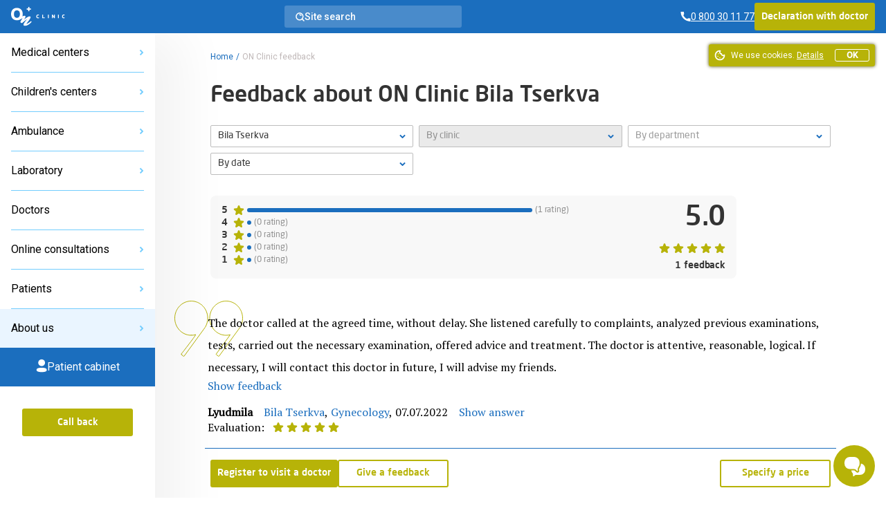

--- FILE ---
content_type: text/html; charset=UTF-8
request_url: https://en.onclinic.ua/feedback?city=belaya-cerkov
body_size: 47656
content:
<!doctype html>
<html lang="en" prefix="og: http://ogp.me/ns#">
<head>
















    
    
            <!-- Google Tag Manager -->
        <script>
            (function (w, d, s, l, i) {
                w[l] = w[l] || [];
                w[l].push({
                    'gtm.start':
                        new Date().getTime(), event: 'gtm.js'
                });
                var f = d.getElementsByTagName(s)[0],
                    j = d.createElement(s), dl = l != 'dataLayer' ? '&l=' + l : '';
                j.defer = true;
                j.src =
                    'https://www.googletagmanager.com/gtm.js?id=' + i + dl;
                f.parentNode.insertBefore(j, f);
            })(window, document, 'script', 'dataLayer', 'GTM-5DC9CQ');
        </script>
        <!-- End Google Tag Manager -->
    
            <script defer>
            !function (f, b, e, v, n, t, s) {
                if (f.fbq) return;
                n = f.fbq = function () {
                    n.callMethod ?
                        n.callMethod.apply(n, arguments) : n.queue.push(arguments)
                };
                if (!f._fbq) f._fbq = n;
                n.push = n;
                n.loaded = !0;
                n.version = '2.0';
                n.queue = [];
                t = b.createElement(e);
                t.async = !0;
                t.src = v;
                s = b.getElementsByTagName(e)[0];
                s.parentNode.insertBefore(t, s)
            }(window, document, 'script',
                'https://connect.facebook.net/en_US/fbevents.js');
            fbq('init', '2154012498189474');
        </script>
    
            <script defer>
            !function (w, d, t) {
                w.TiktokAnalyticsObject = t;
                var ttq = w[t] = w[t] || [];
                ttq.methods = ["page", "track", "identify", "instances", "debug", "on", "off", "once", "ready", "alias", "group", "enableCookie", "disableCookie"], ttq.setAndDefer = function (t, e) {
                    t[e] = function () {
                        t.push([e].concat(Array.prototype.slice.call(arguments, 0)))
                    }
                };
                for (var i = 0; i < ttq.methods.length; i++) ttq.setAndDefer(ttq, ttq.methods[i]);
                ttq.instance = function (t) {
                    for (var e = ttq._i[t] || [], n = 0; n < ttq.methods.length; n++) ttq.setAndDefer(e, ttq.methods[n]);
                    return e
                }, ttq.load = function (e, n) {
                    var i = "https://analytics.tiktok.com/i18n/pixel/events.js";
                    ttq._i = ttq._i || {}, ttq._i[e] = [], ttq._i[e]._u = i, ttq._t = ttq._t || {}, ttq._t[e] = +new Date, ttq._o = ttq._o || {}, ttq._o[e] = n || {};
                    var o = document.createElement("script");
                    o.type = "text/javascript", o.async = !0, o.src = i + "?sdkid=" + e + "&lib=" + t;
                    var a = document.getElementsByTagName("script")[0];
                    a.parentNode.insertBefore(o, a)
                };

                ttq.load('C6B3KR23RRRB95OG59R0');
                ttq.page();
            }(window, document, 'ttq');
        </script>
    
    <meta charset="utf-8">
    <meta name="viewport" content="width=device-width, initial-scale=1, shrink-to-fit=no, user-scalable=no">
    <meta name="recaptcha_sitekey" content="6LeEPsMUAAAAACHzo0AOJsiIJjlGLVwsijy6ELKZ">
    <title>ON Clinic in Bila Tserkva — feedback about Physicians and services</title>
<meta name="description" content="Feedback about treatment at ON Clinic in Bila Tserkva — leave your feedback about visit to our clinic">
<meta name="keywords" content="feedback, bila tserkva, ON Clinic, feedback about Physicians, feedback about treatment">
<meta name="image" content="https://en.onclinic.ua/build/assets/logo-onclinic-34369c89.png">
<meta name="locale" content="en">
<link rel="canonical" href="https://en.onclinic.ua/feedback?city=belaya-cerkov">
<meta property="og:locale" content="en_UA">
<meta property="og:site_name" content="en.onclinic.ua">
<meta property="og:type" content="website">
<meta property="og:title" content="ON Clinic in Bila Tserkva — feedback about Physicians and services">
<meta property="og:description" content="Feedback about treatment at ON Clinic in Bila Tserkva — leave your feedback about visit to our clinic">
<meta property="og:url" content="https://en.onclinic.ua/feedback">
<meta property="og:image" content="https://en.onclinic.ua/build/assets/logo-onclinic-og-fc45ab18.jpg">


<script type="application/ld+json">{"@context":"https://schema.org","@type":"WebPage"}</script><script type="application/ld+json">{"@context":"https://schema.org","@type":"Organization","aggregateRating":{"@type":"AggregateRating","ratingValue":"5","reviewCount":1,"bestRating":5,"worstRating":1},"name":"medical clinic","review":[{"@type":"Review","author":{"@type":"Person","name":"Lyudmila"},"datePublished":"2022-07-07T21:17:05+03:00","description":"The doctor called at the agreed time, without delay. She listened carefully to complaints, analyzed previous examinations, tests, carried out the necessary examination, offered advice and treatment. The doctor is attentive, reasonable, logical. If necessary, I will contact this doctor in future, I will advise my friends."},{"@type":"Review","author":{"@type":"Person","name":"Анна"},"datePublished":"2019-05-11T15:31:57+03:00","description":"..."},{"@type":"Review","author":{"@type":"Person","name":"Ирина"},"datePublished":"2019-05-11T14:12:22+03:00","description":"..."},{"@type":"Review","author":{"@type":"Person","name":"Алена"},"datePublished":"2019-05-11T12:05:38+03:00","description":"..."},{"@type":"Review","author":{"@type":"Person","name":"Олена"},"datePublished":"2019-05-11T09:41:01+03:00","description":"..."},{"@type":"Review","author":{"@type":"Person","name":"Ігор"},"datePublished":"2019-05-08T19:24:22+03:00","description":"..."},{"@type":"Review","author":{"@type":"Person","name":"Татьяна"},"datePublished":"2019-05-05T18:49:49+03:00","description":"..."},{"@type":"Review","author":{"@type":"Person","name":"Лиза"},"datePublished":"2019-04-30T16:27:42+03:00","description":"..."},{"@type":"Review","author":{"@type":"Person","name":"Judji"},"datePublished":"2019-04-30T16:00:00+03:00","description":"..."},{"@type":"Review","author":{"@type":"Person","name":"олександр"},"datePublished":"2018-11-16T15:25:13+02:00","description":"В лютому звернувся до врача Кулик А.М. з приводу геморой. Спiвбесiда та обстеження-добре, на цiну погодився. Операцiя(сеанс) пройшла безболiсно,даже весело(шутки,анекдоти).Але веселуха зникла зразу пiсля операцii-анестезiолог попросив 2 тис.гр(про якi я нi сном нi духом). На консультацii ходив з жалобою на болi,але лiкар говорив що все добре,а на останньому прийомi порадив звернутись до iншого лiкаря(невропатолога).Був геморой з незручностями а став з..."},{"@type":"Review","author":{"@type":"Person","name":"Олег"},"datePublished":"2018-03-19T15:14:13+02:00","description":"..."},{"@type":"Review","author":{"@type":"Person","name":"Лариcа"},"datePublished":"2017-10-20T17:47:15+03:00","description":"..."}]}</script>
    <link rel="preload" as="style" href="https://en.onclinic.ua/build/assets/placeholders-717ea5b6.css" /><link rel="stylesheet" href="https://en.onclinic.ua/build/assets/placeholders-717ea5b6.css" data-navigate-track="reload" />    <link rel="preload" as="style" href="https://en.onclinic.ua/build/assets/app-0cd96ac8.css" /><link rel="stylesheet" href="https://en.onclinic.ua/build/assets/app-0cd96ac8.css" data-navigate-track="reload" />    <link rel="stylesheet preload" as="style"
          href="https://fonts.googleapis.com/css?family=PT+Serif|Roboto:400,500,300&subset=cyrillic,cyrillic-ext,latin-ext&display=swap">
    <link rel="shortcut icon" href="https://en.onclinic.ua/favicon-onclinic.png">
    <!-- Livewire Styles --><style >[wire\:loading][wire\:loading], [wire\:loading\.delay][wire\:loading\.delay], [wire\:loading\.inline-block][wire\:loading\.inline-block], [wire\:loading\.inline][wire\:loading\.inline], [wire\:loading\.block][wire\:loading\.block], [wire\:loading\.flex][wire\:loading\.flex], [wire\:loading\.table][wire\:loading\.table], [wire\:loading\.grid][wire\:loading\.grid], [wire\:loading\.inline-flex][wire\:loading\.inline-flex] {display: none;}[wire\:loading\.delay\.none][wire\:loading\.delay\.none], [wire\:loading\.delay\.shortest][wire\:loading\.delay\.shortest], [wire\:loading\.delay\.shorter][wire\:loading\.delay\.shorter], [wire\:loading\.delay\.short][wire\:loading\.delay\.short], [wire\:loading\.delay\.default][wire\:loading\.delay\.default], [wire\:loading\.delay\.long][wire\:loading\.delay\.long], [wire\:loading\.delay\.longer][wire\:loading\.delay\.longer], [wire\:loading\.delay\.longest][wire\:loading\.delay\.longest] {display: none;}[wire\:offline][wire\:offline] {display: none;}[wire\:dirty]:not(textarea):not(input):not(select) {display: none;}:root {--livewire-progress-bar-color: #2299dd;}[x-cloak] {display: none !important;}</style>
                    <script type="application/ld+json">{"@context":"https:\/\/schema.org","@type":"BreadcrumbList","itemListElement":[{"@type":"ListItem","position":1,"item":{"@id":"https:\/\/en.onclinic.ua","name":"Home","image":null}},{"@type":"ListItem","position":2,"item":{"@id":"https:\/\/en.onclinic.ua\/feedback","name":"ON Clinic feedback","image":null}}]}</script>

                <style>
            :root {
                --main-color-opacity: 183, 179, 8;
                --main-color: #B7B308;
                --main-color-100: #D9D411;
                --main-color-200: #D9D78B;
                --main-color-300: #F8F7E8;

                --main-primary-opacity: 27, 110, 190;
                --main-primary: #1B6EBE;
                --main-primary-100: #73CDFE;
                --main-primary-200: #3283C7;
                --main-primary-300: #66B6FA;
                --main-primary-400: #EAF5FF;
                --main-primary-500: #0C60B0;
                --main-primary-600: #D5EAFF;

                --main-primary-600-opacity: 23, 75, 159;

                --menu-hover: #4394D9;

                --border-button: 3px;
                --button-focus-shadow: #A29E00;
                --button-shadow: #504E00;

                --neutral-base-100 : #f2f2f2;
                --neutral-base-200 : #E0E0E0;
                --neutral-base-300 : #BDBDBD;
                --neutral-base-400 : #828282;
                --neutral-base-500 : #45484C;
                --neutral-base-600 : #333333;

                --border-fields : #828282;
                --body-color : #fff;

                --danger : #E87C7C;
                --danger-opacity : 232, 124, 124;
                --warning: #E0AD2C;
                --warning-opacity: 224, 173, 44;
                --inof: var(--main-primary-100);

                --font-primary : 'NeoSansPro', 'sans-serif';
                --font-base : 'Roboto', 'sans-serif';
                --font-secondary : "PT Serif", 'sans-serif';
            }
        </style>
            <!-- Livewire Styles --><style >[wire\:loading][wire\:loading], [wire\:loading\.delay][wire\:loading\.delay], [wire\:loading\.inline-block][wire\:loading\.inline-block], [wire\:loading\.inline][wire\:loading\.inline], [wire\:loading\.block][wire\:loading\.block], [wire\:loading\.flex][wire\:loading\.flex], [wire\:loading\.table][wire\:loading\.table], [wire\:loading\.grid][wire\:loading\.grid], [wire\:loading\.inline-flex][wire\:loading\.inline-flex] {display: none;}[wire\:loading\.delay\.none][wire\:loading\.delay\.none], [wire\:loading\.delay\.shortest][wire\:loading\.delay\.shortest], [wire\:loading\.delay\.shorter][wire\:loading\.delay\.shorter], [wire\:loading\.delay\.short][wire\:loading\.delay\.short], [wire\:loading\.delay\.default][wire\:loading\.delay\.default], [wire\:loading\.delay\.long][wire\:loading\.delay\.long], [wire\:loading\.delay\.longer][wire\:loading\.delay\.longer], [wire\:loading\.delay\.longest][wire\:loading\.delay\.longest] {display: none;}[wire\:offline][wire\:offline] {display: none;}[wire\:dirty]:not(textarea):not(input):not(select) {display: none;}:root {--livewire-progress-bar-color: #2299dd;}[x-cloak] {display: none !important;}</style>
</head>
<body x-data="App()"
      :class="{
      'blurred': ($store.app.formOpen || $store.app.modalOpen) && !$store.app.isBlurryIgnore,
      'modal-open': $store.app.modalOpen,
      'form-open': $store.app.formOpen,
      'overflow-hidden': $store.app.sideBarNavOpen,
      }"
      id="layout"
      class="relative grid m-0 p-0"
>
    <!-- Google Tag Manager (noscript) -->
    <noscript>
        <iframe src="https://www.googletagmanager.com/ns.html?id=GTM-5DC9CQ"
                height="0" width="0" style="display:none;visibility:hidden"></iframe>
    </noscript>
    <!-- End Google Tag Manager (noscript) -->

    <noscript>
        <img height="1" width="1" style="display:none"
             src="https://www.facebook.com/tr?id=2154012498189474&ev=PageView&noscript=1"/>
    </noscript>

<header wire:snapshot="{&quot;data&quot;:{&quot;theme&quot;:&quot;onclinic&quot;},&quot;memo&quot;:{&quot;id&quot;:&quot;o6EdW3GidGRN3UqMCzl0&quot;,&quot;name&quot;:&quot;frontend.layout.header.header&quot;,&quot;path&quot;:&quot;feedback&quot;,&quot;method&quot;:&quot;GET&quot;,&quot;children&quot;:{&quot;NhdbTqk&quot;:[&quot;div&quot;,&quot;OTjIHL8xxmasgXE3jpop&quot;],&quot;c1pE7mc&quot;:[&quot;a&quot;,&quot;Vvb4Fo5dC0tdJwNSGCuE&quot;],&quot;6DNZT54&quot;:[&quot;div&quot;,&quot;DXiPNIPlpJ9GY5zhv9Kq&quot;],&quot;ly7lzwQ&quot;:[&quot;div&quot;,&quot;KBuRhLRCtlZv29Pf05DD&quot;]},&quot;scripts&quot;:[],&quot;assets&quot;:[],&quot;errors&quot;:[],&quot;locale&quot;:&quot;en&quot;},&quot;checksum&quot;:&quot;0cc6657ca8aa34a4b7e104d9809bcde4b01344585ee7d496dea49a14c94d90db&quot;}" wire:effects="[]" wire:id="o6EdW3GidGRN3UqMCzl0"
    class="bg-main-primary z-30 sticky px-1 desktop:px-1 w-full h-3 col-start-1 col-end-3 top-0 flex items-center justify-between"
>
    <div class="flex items-center gap-1 tablet-sm:gap-1-1/2">
        <a
        x-data=""
        @click="
        $store.app.sidebarOpen = !$store.app.sidebarOpen;
        $store.app.sideBarNavOpen = !$store.app.sideBarNavOpen;
        "
        class="cursor-pointer flex flex-col gap-1/4 desktop:hidden py-1"
        aria-label="Open/Close menu"
>
    <span class="transition duration-400 h-1px w-1-1/2 bg-white" :class="$store.app.sidebarOpen ? '-rotate-45' : '' "></span>
    <span class="transition duration-400 h-1px w-1-1/2 bg-white" :class="$store.app.sidebarOpen ? 'hidden' : 'flex' "></span>
    <span class="transition duration-400 h-1px w-1-1/2 bg-white" :class="$store.app.sidebarOpen ? 'rotate-45 -top-1/4 relative' : '' "></span>
</a>
        <a href="https://en.onclinic.ua/" aria-label="Home" class="hidden desktop:flex">
    <img src="https://en.onclinic.ua/build/assets/logo-onclinic-ec18778f.svg" width="1" height="1" alt="Logo"
         loading="lazy" class="h-2">
</a>
<a href="https://en.onclinic.ua/">
    <img width="1" height="1" src="https://en.onclinic.ua/build/assets/logo-onclinic-mobile-e703708c.svg"
         alt="Logo" loading="lazy"
         class="flex desktop:hidden h-2">
</a>

        <div wire:snapshot="{&quot;data&quot;:{&quot;show&quot;:false,&quot;cities&quot;:[null,{&quot;keys&quot;:[106,108,107,4,1,109,7,6,3,2,16],&quot;class&quot;:&quot;Illuminate\\Database\\Eloquent\\Collection&quot;,&quot;modelClass&quot;:&quot;city&quot;,&quot;s&quot;:&quot;elcln&quot;}],&quot;selectedCity&quot;:null,&quot;currentLocale&quot;:&quot;en&quot;,&quot;selectedCityName&quot;:null},&quot;memo&quot;:{&quot;id&quot;:&quot;OTjIHL8xxmasgXE3jpop&quot;,&quot;name&quot;:&quot;frontend.layout.components.select-city&quot;,&quot;path&quot;:&quot;feedback&quot;,&quot;method&quot;:&quot;GET&quot;,&quot;children&quot;:[],&quot;scripts&quot;:[],&quot;assets&quot;:[],&quot;errors&quot;:[],&quot;locale&quot;:&quot;en&quot;},&quot;checksum&quot;:&quot;caf8ac72e80e84eab63454b7175b15fe0017ea3356c5bb22adf056ab5a0d9cd6&quot;}" wire:effects="{&quot;listeners&quot;:[&quot;pageFullyLoaded&quot;]}" wire:id="OTjIHL8xxmasgXE3jpop"
    x-data="{open: false,init(){  Livewire.dispatch('pageFullyLoaded');}}"
    x-on:keydown.escape.prevent.stop="open = false"
    x-on:click.outside="open = false"
    x-id="['dropdown-button']"
    class="relative hidden tablet-sm:flex hidden-open-form"
>
    <!--[if BLOCK]><![endif]--> <!--[if ENDBLOCK]><![endif]-->
</div>
    </div>

    <!--[if BLOCK]><![endif]-->        <a wire:snapshot="{&quot;data&quot;:[],&quot;memo&quot;:{&quot;id&quot;:&quot;Vvb4Fo5dC0tdJwNSGCuE&quot;,&quot;name&quot;:&quot;frontend.layout.components.search&quot;,&quot;path&quot;:&quot;feedback&quot;,&quot;method&quot;:&quot;GET&quot;,&quot;children&quot;:[],&quot;scripts&quot;:[],&quot;assets&quot;:[],&quot;errors&quot;:[],&quot;locale&quot;:&quot;en&quot;},&quot;checksum&quot;:&quot;9c2c279f9cd562c51e178dbeb7da8e1db33b8712962d092cbda26430c49ec17e&quot;}" wire:effects="[]" wire:id="Vvb4Fo5dC0tdJwNSGCuE" href="https://en.onclinic.ua/search" class="no-underline rounded-3 bg-white bg-opacity-20 hidden desktop:flex items-center cursor-pointer px-1 py-1/2 gap-1 max-w-16 w-full hidden-open-form" role="button"

>
    <svg width="13" height="13" viewBox="0 0 13 13" fill="none" xmlns="http://www.w3.org/2000/svg">
        <path fill-rule="evenodd" clip-rule="evenodd"
              d="M2.38765 9.44005C1.70298 8.74094 1.2386 7.85622 1.0521 6.89563C0.86407 5.93235 0.960626 4.93515 1.32998 4.02584C1.69618 3.12163 2.32138 2.34577 3.12706 1.79571C4.76174 0.679261 6.91372 0.679261 8.5484 1.79571C9.35408 2.34577 9.97928 3.12163 10.3455 4.02584C10.7148 4.93515 10.8114 5.93235 10.6234 6.89563C10.4369 7.85622 9.97248 8.74094 9.28781 9.44005C8.38108 10.3705 7.13695 10.8953 5.83773 10.8953C4.53851 10.8953 3.29438 10.3705 2.38765 9.44005V9.44005Z"
              stroke="white" stroke-width="1.5" stroke-linecap="round" stroke-linejoin="round"/>
        <path
                d="M5.82673 2.54692C5.41483 2.59057 5.11629 2.95987 5.15994 3.37177C5.20358 3.78368 5.57288 4.08222 5.98479 4.03857L5.82673 2.54692ZM7.16498 4.73384C7.32646 5.11528 7.76658 5.29359 8.14802 5.13211C8.52946 4.97063 8.70778 4.53051 8.5463 4.14907L7.16498 4.73384ZM9.88966 8.83324C9.59651 8.5406 9.12164 8.54102 8.829 8.83418C8.53637 9.12733 8.53679 9.6022 8.82994 9.89484L9.88966 8.83324ZM11.5121 12.5723C11.8053 12.8649 12.2801 12.8645 12.5728 12.5713C12.8654 12.2782 12.865 11.8033 12.5718 11.5107L11.5121 12.5723ZM5.98479 4.03857C6.48836 3.98521 6.96756 4.26752 7.16498 4.73384L8.5463 4.14907C8.09139 3.0745 6.98712 2.42396 5.82673 2.54692L5.98479 4.03857ZM8.82994 9.89484L11.5121 12.5723L12.5718 11.5107L9.88966 8.83324L8.82994 9.89484Z"
                fill="white"/>
    </svg>
    <div class="text-7/8 leading-1 text-white font-medium font-base">
            Site search
    </div>
</a>
     <!--[if ENDBLOCK]><![endif]-->

    <div class="flex items-center gap-1-1/2">
        <div wire:snapshot="{&quot;data&quot;:{&quot;contacts&quot;:[[[{&quot;phone&quot;:&quot;0 800 30 11 77&quot;,&quot;ringostat_class&quot;:&quot;ringoharkov&quot;,&quot;description&quot;:null},{&quot;s&quot;:&quot;arr&quot;}]],{&quot;s&quot;:&quot;arr&quot;}],&quot;shouldReplacePhones&quot;:true,&quot;view&quot;:&quot;livewire.frontend.layout.components.phone&quot;},&quot;memo&quot;:{&quot;id&quot;:&quot;DXiPNIPlpJ9GY5zhv9Kq&quot;,&quot;name&quot;:&quot;frontend.layout.components.phone&quot;,&quot;path&quot;:&quot;feedback&quot;,&quot;method&quot;:&quot;GET&quot;,&quot;children&quot;:[],&quot;scripts&quot;:[],&quot;assets&quot;:[],&quot;errors&quot;:[],&quot;locale&quot;:&quot;en&quot;},&quot;checksum&quot;:&quot;c886b30f06172f5a1175f10de1d7463b987f922fd33f4a3ecbb7171479b7ec0d&quot;}" wire:effects="[]" wire:id="DXiPNIPlpJ9GY5zhv9Kq">
    <!--[if BLOCK]><![endif]-->        <!--[if BLOCK]><![endif]-->            <a href="tel:0 800 30 11 77"
               class="ringoharkov text-7/8 leading-1 text-white font-base font-normal flex items-center gap-1/4 no-underline group transition duration-400 ">
                <svg width="15" height="16" viewBox="0 0 15 16" fill="none" xmlns="http://www.w3.org/2000/svg">
                    <path d="M11.5582 10.2961L9.57614 11.3792C8.40928 10.8487 7.3458 10.1152 6.43526 9.213C5.53409 8.3057 4.80071 7.24597 4.26911 6.08291L5.35219 4.11171C5.29803 3.53768 4.83231 0.959961 4.83231 0.959961H0.5V1.68562C0.629349 5.19072 2.0713 8.5192 4.53988 11.011C7.28553 13.5298 10.8547 14.9621 14.58 15.04V10.7077C14.58 10.7077 12.1647 10.4261 11.5582 10.2961Z"
                          fill="white"/>
                </svg>

                <span  class="group-hover:underline group-focus:underline">
                    <span class="underline">
                        0 800 30 11 77 
                    </span>
                </span>
            </a>
         <!--[if ENDBLOCK]><![endif]-->
     <!--[if ENDBLOCK]><![endif]-->
</div>
        
        <!--[if BLOCK]><![endif]-->            <div class="button main-color hidden tablet:flex cursor-pointer hidden-open-form">
                <a role="button" href="https://en.onclinic.ua/declaration-with-doctor.html"
                   class="no-underline hover:no-underline focus:no-underline font-primary block text-7/8 leading-1-1/2 py-1/2 text-white">
                    Declaration with doctor
                </a>
            </div>
         <!--[if ENDBLOCK]><![endif]-->
        
        <div wire:snapshot="{&quot;data&quot;:{&quot;currentLanguage&quot;:null,&quot;languages&quot;:[[],{&quot;class&quot;:&quot;Illuminate\\Support\\Collection&quot;,&quot;s&quot;:&quot;clctn&quot;}],&quot;header&quot;:true,&quot;textClass&quot;:&quot;text-white&quot;,&quot;containerClass&quot;:&quot;hidden desktop:flex&quot;},&quot;memo&quot;:{&quot;id&quot;:&quot;KBuRhLRCtlZv29Pf05DD&quot;,&quot;name&quot;:&quot;frontend.layout.components.select-languages&quot;,&quot;path&quot;:&quot;feedback&quot;,&quot;method&quot;:&quot;GET&quot;,&quot;children&quot;:[],&quot;scripts&quot;:[],&quot;assets&quot;:[],&quot;errors&quot;:[],&quot;locale&quot;:&quot;en&quot;},&quot;checksum&quot;:&quot;bc5540392edbebbd3cdb3d5d65ca58a45e9b1bf79ccf8f8b35fed2345c06ca07&quot;}" wire:effects="[]" wire:id="KBuRhLRCtlZv29Pf05DD" class="items-center gap-1/2 hidden desktop:flex">
     <!--[if ENDBLOCK]><![endif]-->
</div>
    </div>
    <div class="pc-mobile-button">
        <a
    href="https://mycabinet.onclinic.ua/auth/login?lang=en"
    class="flex justify-center items-center w-full h-full cursor-pointer"
>
    <img src="https://en.onclinic.ua/build/assets/icon-pc-header-mobile-498cd087.svg"
        alt="Іконка PC" class="w-[20px] h-[20px] mx-auto"
    >
</a>
    </div>
</header>
<aside wire:snapshot="{&quot;data&quot;:{&quot;representativesList&quot;:[[[{&quot;title&quot;:&quot;ON Clinic Bila Tserkva&quot;,&quot;slug&quot;:&quot;belaya-cerkov&quot;},{&quot;s&quot;:&quot;arr&quot;}],[{&quot;title&quot;:&quot;ON Clinic Cherkasy&quot;,&quot;slug&quot;:&quot;cherkassyi&quot;},{&quot;s&quot;:&quot;arr&quot;}],[{&quot;title&quot;:&quot;ON Clinic Chernihiv&quot;,&quot;slug&quot;:&quot;chernigov&quot;},{&quot;s&quot;:&quot;arr&quot;}],[{&quot;title&quot;:&quot;ON Clinic Dnepr&quot;,&quot;slug&quot;:&quot;dnipro&quot;},{&quot;s&quot;:&quot;arr&quot;}],[{&quot;title&quot;:&quot;ON Clinic Kharkiv&quot;,&quot;slug&quot;:&quot;kharkov&quot;},{&quot;s&quot;:&quot;arr&quot;}],[{&quot;title&quot;:&quot;ON Clinic Kropivnickiy&quot;,&quot;slug&quot;:&quot;kropivnickiy&quot;},{&quot;s&quot;:&quot;arr&quot;}],[{&quot;title&quot;:&quot;ON Clinic Nikolaev&quot;,&quot;slug&quot;:&quot;nikolaev&quot;},{&quot;s&quot;:&quot;arr&quot;}],[{&quot;title&quot;:&quot;ON Clinic Odessa&quot;,&quot;slug&quot;:&quot;odessa&quot;},{&quot;s&quot;:&quot;arr&quot;}],[{&quot;title&quot;:&quot;ON Clinic Poltava&quot;,&quot;slug&quot;:&quot;poltava&quot;},{&quot;s&quot;:&quot;arr&quot;}],[{&quot;title&quot;:&quot;ON Clinic Sumy&quot;,&quot;slug&quot;:&quot;sumy&quot;},{&quot;s&quot;:&quot;arr&quot;}],[{&quot;title&quot;:&quot;ON Clinic Uzhgorod&quot;,&quot;slug&quot;:&quot;uzhgorod&quot;},{&quot;s&quot;:&quot;arr&quot;}]],{&quot;s&quot;:&quot;arr&quot;}],&quot;childRepresentativesList&quot;:[[[{&quot;title&quot;:&quot;Child center Bila Tserkva&quot;,&quot;slug&quot;:&quot;child-belaya-cerkov&quot;},{&quot;s&quot;:&quot;arr&quot;}],[{&quot;title&quot;:&quot;Child center Dnepr&quot;,&quot;slug&quot;:&quot;child-dnipro&quot;},{&quot;s&quot;:&quot;arr&quot;}],[{&quot;title&quot;:&quot;Child center Kharkiv&quot;,&quot;slug&quot;:&quot;child-kharkov&quot;},{&quot;s&quot;:&quot;arr&quot;}],[{&quot;title&quot;:&quot;Child center Nikolaev&quot;,&quot;slug&quot;:&quot;child-nikolaev&quot;},{&quot;s&quot;:&quot;arr&quot;}],[{&quot;title&quot;:&quot;Child center Odessa&quot;,&quot;slug&quot;:&quot;child-odessa&quot;},{&quot;s&quot;:&quot;arr&quot;}],[{&quot;title&quot;:&quot;Child center Poltava&quot;,&quot;slug&quot;:&quot;child-poltava&quot;},{&quot;s&quot;:&quot;arr&quot;}]],{&quot;s&quot;:&quot;arr&quot;}],&quot;ambulanceRepresentativesList&quot;:[[[{&quot;title&quot;:&quot;Ambulance Kharkiv&quot;,&quot;slug&quot;:&quot;skoraya-pomosh&quot;},{&quot;s&quot;:&quot;arr&quot;}]],{&quot;s&quot;:&quot;arr&quot;}],&quot;stomatologyRepresentativesList&quot;:[[[{&quot;title&quot;:&quot;Dentistry Odessa&quot;,&quot;slug&quot;:&quot;dentistry-odessa&quot;},{&quot;s&quot;:&quot;arr&quot;}]],{&quot;s&quot;:&quot;arr&quot;}],&quot;representativesCollection&quot;:[null,{&quot;keys&quot;:{&quot;13&quot;:17,&quot;15&quot;:21,&quot;14&quot;:19,&quot;10&quot;:7,&quot;2&quot;:1,&quot;16&quot;:23,&quot;11&quot;:11,&quot;3&quot;:9,&quot;8&quot;:5,&quot;6&quot;:3,&quot;12&quot;:15},&quot;class&quot;:&quot;Illuminate\\Database\\Eloquent\\Collection&quot;,&quot;modelClass&quot;:&quot;representative&quot;,&quot;s&quot;:&quot;elcln&quot;}],&quot;articleCategoriesList&quot;:[[[{&quot;name&quot;:&quot;Gynecology&quot;,&quot;slug&quot;:&quot;gynecology&quot;},{&quot;s&quot;:&quot;arr&quot;}],[{&quot;name&quot;:&quot;Dermatology&quot;,&quot;slug&quot;:&quot;dermatology&quot;},{&quot;s&quot;:&quot;arr&quot;}],[{&quot;name&quot;:&quot;Urology&quot;,&quot;slug&quot;:&quot;urology&quot;},{&quot;s&quot;:&quot;arr&quot;}],[{&quot;name&quot;:&quot;Proctology&quot;,&quot;slug&quot;:&quot;proctology&quot;},{&quot;s&quot;:&quot;arr&quot;}],[{&quot;name&quot;:&quot;STDs&quot;,&quot;slug&quot;:&quot;sexually-transmitted-diseases&quot;},{&quot;s&quot;:&quot;arr&quot;}],[{&quot;name&quot;:&quot;Therapist&quot;,&quot;slug&quot;:&quot;therapist&quot;},{&quot;s&quot;:&quot;arr&quot;}],[{&quot;name&quot;:&quot;Trichology&quot;,&quot;slug&quot;:&quot;sex&quot;},{&quot;s&quot;:&quot;arr&quot;}],[{&quot;name&quot;:&quot;Contraception&quot;,&quot;slug&quot;:&quot;contraception-blog&quot;},{&quot;s&quot;:&quot;arr&quot;}],[{&quot;name&quot;:&quot;Abortion&quot;,&quot;slug&quot;:&quot;pregnancy&quot;},{&quot;s&quot;:&quot;arr&quot;}],[{&quot;name&quot;:&quot;Child health&quot;,&quot;slug&quot;:&quot;child-health-blog&quot;},{&quot;s&quot;:&quot;arr&quot;}],[{&quot;name&quot;:null,&quot;slug&quot;:&quot;mental&quot;},{&quot;s&quot;:&quot;arr&quot;}],[{&quot;name&quot;:null,&quot;slug&quot;:&quot;nutrition&quot;},{&quot;s&quot;:&quot;arr&quot;}],[{&quot;name&quot;:null,&quot;slug&quot;:&quot;gastroenterology&quot;},{&quot;s&quot;:&quot;arr&quot;}],[{&quot;name&quot;:null,&quot;slug&quot;:&quot;analyzes&quot;},{&quot;s&quot;:&quot;arr&quot;}]],{&quot;s&quot;:&quot;arr&quot;}],&quot;cabinetLoginUrl&quot;:&quot;https:\/\/mycabinet.onclinic.ua\/#\/auth\/login?lang=en&quot;,&quot;doctorsUrl&quot;:&quot;https:\/\/en.onclinic.ua\/doctors&quot;,&quot;selectedCitySlug&quot;:null,&quot;selectedCityDepartmentsList&quot;:null,&quot;selectedCityChildDepartmentsList&quot;:null,&quot;selectedCityAmbulanceDepartmentsList&quot;:null,&quot;selectedCityStomatologyDepartmentsList&quot;:null,&quot;selectedCityDepartmentsCategoriesList&quot;:null,&quot;internalClinicsList&quot;:[[[{&quot;title&quot;:&quot;Clinic in Bratislava&quot;,&quot;url&quot;:&quot;https:\/\/doktorpro.sk\/news\/information-for-ukrainian-immigrants&quot;},{&quot;s&quot;:&quot;arr&quot;}],[{&quot;title&quot;:&quot;Clinics in Poland&quot;,&quot;url&quot;:&quot;https:\/\/doctorpro.pl\/news\/discount-for-refugees-from-ukraine-at-the-doctorpro-lodz-medical-center&quot;},{&quot;s&quot;:&quot;arr&quot;}]],{&quot;class&quot;:&quot;Illuminate\\Support\\Collection&quot;,&quot;s&quot;:&quot;clctn&quot;}],&quot;citiesList&quot;:[[[{&quot;name&quot;:&quot;Kharkiv&quot;,&quot;slug&quot;:&quot;kharkov&quot;},{&quot;s&quot;:&quot;arr&quot;}],[{&quot;name&quot;:&quot;Sumy&quot;,&quot;slug&quot;:&quot;sumy&quot;},{&quot;s&quot;:&quot;arr&quot;}],[{&quot;name&quot;:&quot;Poltava&quot;,&quot;slug&quot;:&quot;poltava&quot;},{&quot;s&quot;:&quot;arr&quot;}],[{&quot;name&quot;:&quot;Dnepr&quot;,&quot;slug&quot;:&quot;dnipro&quot;},{&quot;s&quot;:&quot;arr&quot;}],[{&quot;name&quot;:&quot;Odessa&quot;,&quot;slug&quot;:&quot;odessa&quot;},{&quot;s&quot;:&quot;arr&quot;}],[{&quot;name&quot;:&quot;Nikolaev&quot;,&quot;slug&quot;:&quot;nikolaev&quot;},{&quot;s&quot;:&quot;arr&quot;}],[{&quot;name&quot;:&quot;Uzhgorod&quot;,&quot;slug&quot;:&quot;uzhgorod&quot;},{&quot;s&quot;:&quot;arr&quot;}],[{&quot;name&quot;:&quot;Bila Tserkva&quot;,&quot;slug&quot;:&quot;belaya-cerkov&quot;},{&quot;s&quot;:&quot;arr&quot;}],[{&quot;name&quot;:&quot;Chernihiv&quot;,&quot;slug&quot;:&quot;chernigov&quot;},{&quot;s&quot;:&quot;arr&quot;}],[{&quot;name&quot;:&quot;Cherkasy&quot;,&quot;slug&quot;:&quot;cherkassyi&quot;},{&quot;s&quot;:&quot;arr&quot;}],[{&quot;name&quot;:&quot;Kropivnickiy&quot;,&quot;slug&quot;:&quot;kropivnickiy&quot;},{&quot;s&quot;:&quot;arr&quot;}]],{&quot;s&quot;:&quot;arr&quot;}],&quot;selectedCityTitle&quot;:null,&quot;selectedCityChildTitle&quot;:null,&quot;selectedCityChildUrl&quot;:null,&quot;selectedCityAmbulanceTitle&quot;:null,&quot;selectedCityStomatologyTitle&quot;:null,&quot;selectedCityAmbulanceUrl&quot;:null,&quot;selectedCityStomatologyUrl&quot;:null,&quot;selectedCityUrl&quot;:null,&quot;selectedCityName&quot;:null,&quot;firstSelectedCityRepresentativeSlug&quot;:null,&quot;firstSelectedCityChildRepresentativeSlug&quot;:null,&quot;firstSelectedCityAmbulanceRepresentativeSlug&quot;:null,&quot;firstSelectedCityStomatologyRepresentativeSlug&quot;:null,&quot;theme&quot;:&quot;onclinic&quot;,&quot;clinicsAdultSlugs&quot;:[[&quot;kharkov&quot;,&quot;kharkov-dc&quot;,&quot;kharkov-gagarina&quot;,&quot;kharkov-23-avgusta&quot;,&quot;poltava&quot;,&quot;dnipro&quot;,&quot;nikolaev&quot;,&quot;odessa&quot;,&quot;sumy&quot;,&quot;uzhgorod&quot;,&quot;kharkov-studentska&quot;,&quot;kholodna-gora&quot;,&quot;cherkassyi&quot;,&quot;belaya-cerkov&quot;,&quot;chernigov&quot;,&quot;kropivnickiy&quot;,&quot;odessa-tairova&quot;,&quot;skoraya-pomosh&quot;,&quot;zp-gagarina&quot;,&quot;nikolaev-arkasovskaia&quot;,&quot;dentistry-odessa&quot;],{&quot;s&quot;:&quot;arr&quot;}],&quot;clinicsChildSlugs&quot;:[[&quot;child&quot;,&quot;child-pushkinskaya&quot;,&quot;child-nikolaev&quot;,&quot;child-poltava&quot;,&quot;child-dnipro&quot;,&quot;child-odessa&quot;,&quot;child-belaya-cerkov&quot;],{&quot;s&quot;:&quot;arr&quot;}],&quot;representativesSlugs&quot;:[[&quot;belaya-cerkov&quot;,&quot;cherkassyi&quot;,&quot;chernigov&quot;,&quot;dnipro&quot;,&quot;kharkov&quot;,&quot;kropivnickiy&quot;,&quot;nikolaev&quot;,&quot;odessa&quot;,&quot;poltava&quot;,&quot;sumy&quot;,&quot;uzhgorod&quot;],{&quot;s&quot;:&quot;arr&quot;}],&quot;allPagesForNav&quot;:[null,{&quot;keys&quot;:[7,43],&quot;class&quot;:&quot;Illuminate\\Database\\Eloquent\\Collection&quot;,&quot;modelClass&quot;:&quot;page&quot;,&quot;s&quot;:&quot;elcln&quot;}],&quot;childRepresentativesSlugs&quot;:[[&quot;child-belaya-cerkov&quot;,&quot;child-dnipro&quot;,&quot;child-kharkov&quot;,&quot;child-nikolaev&quot;,&quot;child-odessa&quot;,&quot;child-poltava&quot;],{&quot;s&quot;:&quot;arr&quot;}],&quot;ambulanceRepresentativesSlugs&quot;:null},&quot;memo&quot;:{&quot;id&quot;:&quot;erM3PebVYaBm0R6qIVes&quot;,&quot;name&quot;:&quot;frontend.layout.sidebar&quot;,&quot;path&quot;:&quot;feedback&quot;,&quot;method&quot;:&quot;GET&quot;,&quot;children&quot;:{&quot;SWzgMlC&quot;:[&quot;div&quot;,&quot;C7bdru9qLXw7XV6F6m2F&quot;]},&quot;scripts&quot;:[],&quot;assets&quot;:[],&quot;errors&quot;:[],&quot;locale&quot;:&quot;en&quot;},&quot;checksum&quot;:&quot;4e972e1755cd5fe313fa16a731584853ff509afc45335005a2383236c7448f37&quot;}" wire:effects="{&quot;listeners&quot;:[&quot;sidebarLoaded&quot;]}" wire:id="erM3PebVYaBm0R6qIVes" x-data='SidebarNav()'
       :class="{'left-0': $store.app.sidebarOpen === true}"
       @click.outside="
            open = false;
            $store.app.sideBarNavOpen = $store.app.formOpen || $store.app.sidebarOpen;
       "
       class="min-w-[19rem] max-w-[80%] w-full tablet-sm:max-w-[14rem] tablet-sm:min-w-[14rem] tablet-sm:w-14 bg-white
              desktop:sticky top-3 transition-[height] duration-700 bottom-0 fixed z-20 shadow-menu">
    <div class="h-full overflow-y-auto bg-white">

        <!--[if BLOCK]><![endif]--> <!--[if ENDBLOCK]><![endif]-->

        <!--[if BLOCK]><![endif]-->            <a href="https://en.onclinic.ua/search" role="button" class="flex desktop:hidden gap-1/2 p-1 no-underline cursor-pointer items-center
            hover:no-underline focus:no-underline bg-main-primary-400">
    <svg width="16" height="16" viewBox="0 0 16 16" fill="none" xmlns="http://www.w3.org/2000/svg">
        <path fill-rule="evenodd" clip-rule="evenodd"
              d="M2.80524 11.7137C1.9404 10.8306 1.35381 9.71308 1.11824 8.49969C0.880725 7.28291 1.00269 6.0233 1.46924 4.87469C1.93181 3.73253 2.72153 2.75251 3.73924 2.05769C5.80409 0.647436 8.52239 0.647436 10.5872 2.05769C11.605 2.75251 12.3947 3.73253 12.8572 4.87469C13.3238 6.0233 13.4458 7.28291 13.2082 8.49969C12.9727 9.71308 12.3861 10.8306 11.5212 11.7137C10.3759 12.889 8.80436 13.5519 7.16324 13.5519C5.52213 13.5519 3.95059 12.889 2.80524 11.7137V11.7137Z"
              stroke="black" stroke-width="1.5" stroke-linecap="round" stroke-linejoin="round"/>
        <path
            d="M7.17024 3.20292C6.75833 3.24656 6.4598 3.61586 6.50344 4.02777C6.54709 4.43968 6.91639 4.73821 7.3283 4.69457L7.17024 3.20292ZM9.02161 5.69213C9.18309 6.07357 9.62321 6.25188 10.0047 6.0904C10.3861 5.92892 10.5644 5.4888 10.4029 5.10735L9.02161 5.69213ZM12.1421 11.0869C11.849 10.7943 11.3741 10.7947 11.0815 11.0879C10.7888 11.381 10.7893 11.8559 11.0824 12.1485L12.1421 11.0869ZM14.4704 15.5305C14.7636 15.8232 15.2384 15.8228 15.5311 15.5296C15.8237 15.2364 15.8233 14.7616 15.5301 14.4689L14.4704 15.5305ZM7.3283 4.69457C8.0508 4.61801 8.73836 5.02306 9.02161 5.69213L10.4029 5.10735C9.86218 3.83005 8.54957 3.05676 7.17024 3.20292L7.3283 4.69457ZM11.0824 12.1485L14.4704 15.5305L15.5301 14.4689L12.1421 11.0869L11.0824 12.1485Z"
            fill="black"/>
    </svg>
    <span class="text-1 leading-1-1/2 text-black font-base font-normal">
        Site search
    </span>
</a>
         <!--[if ENDBLOCK]><![endif]-->

        <div x-data="Navigation({
    representativesUrl: '/representatives',
    servicesUrl: '/services',
    cityUrl: '',
    childCityUrl: '',
    doctorsUrl: 'https://en.onclinic.ua/doctors',
    ambulanceUrl: '',
    ambulanceRoadsUrl: '/services',
    blogUrl: '/blog',
    adultClinics: [&quot;kharkov&quot;,&quot;kharkov-dc&quot;,&quot;kharkov-gagarina&quot;,&quot;kharkov-23-avgusta&quot;,&quot;poltava&quot;,&quot;dnipro&quot;,&quot;nikolaev&quot;,&quot;odessa&quot;,&quot;sumy&quot;,&quot;uzhgorod&quot;,&quot;kharkov-studentska&quot;,&quot;kholodna-gora&quot;,&quot;cherkassyi&quot;,&quot;belaya-cerkov&quot;,&quot;chernigov&quot;,&quot;kropivnickiy&quot;,&quot;odessa-tairova&quot;,&quot;skoraya-pomosh&quot;,&quot;zp-gagarina&quot;,&quot;nikolaev-arkasovskaia&quot;,&quot;dentistry-odessa&quot;],
    childClinics: [&quot;child&quot;,&quot;child-pushkinskaya&quot;,&quot;child-nikolaev&quot;,&quot;child-poltava&quot;,&quot;child-dnipro&quot;,&quot;child-odessa&quot;,&quot;child-belaya-cerkov&quot;],
    representativesSlugs: [&quot;belaya-cerkov&quot;,&quot;cherkassyi&quot;,&quot;chernigov&quot;,&quot;dnipro&quot;,&quot;kharkov&quot;,&quot;kropivnickiy&quot;,&quot;nikolaev&quot;,&quot;odessa&quot;,&quot;poltava&quot;,&quot;sumy&quot;,&quot;uzhgorod&quot;],
    childRepresentativesSlugs: [&quot;child-belaya-cerkov&quot;,&quot;child-dnipro&quot;,&quot;child-kharkov&quot;,&quot;child-nikolaev&quot;,&quot;child-odessa&quot;,&quot;child-poltava&quot;],

    activeUrl: 'https://en.onclinic.ua/feedback?city=belaya-cerkov',
})">
    <nav>
        <ul class="mx-1 divide-y-1 divide-solid divide-main-primary-100 divide-x-0 list-none p-0 my-0 flex flex-col">
            <!--[if BLOCK]><![endif]-->                <li class="list-none" x-ref="representatives">
                    <a @click="toggle('representatives')"
                        class="flex gap-1/2 p-1 -mx-1 bg-white no-underline cursor-pointer items-center
                        hover:no-underline focus:no-underline
                        hover:bg-main-primary-400 focus:main-primary-400
                        transition duration-400  justify-between">
                            <span class="text-1 leading-1-1/2 text-black font-base font-normal">
                                Medical centers
                            </span>

                        <svg width="7" height="10" viewBox="0 0 7 10" fill="none" xmlns="http://www.w3.org/2000/svg">
                            <path fill-rule="evenodd" clip-rule="evenodd"
                                  d="M3.65685 5L0.828427 2.17157L2.24264 0.757359L5.77817 4.29289C6.1687 4.68342 6.1687 5.31658 5.77817 5.70711L2.24264 9.24264L0.828427 7.82843L3.65685 5Z"
                                  fill="var(--main-primary-100)"/>
                        </svg>
                    </a>

                    <div>
                        <div x-cloak
     class="shadow-menu z-10 tablet-sm:z-under border-solid border-0 border-l-1 border-neutral-base-200
            left-0 right-0 desktop:right-auto absolute top-0 bottom-0 bg-white overflow-y-auto tablet-sm:w-[14rem]
            transition-[left] duration-400"
     :class="{
         '-left-[25rem] right-auto tablet-sm:-left-[40rem]': open !== 'representatives',
         'left-0 tablet-sm:left-[14rem]': open === 'representatives'
     }">
    <a @click="toggle(null)" class="tablet-sm:hidden flex gap-1/2 p-1 bg-white no-underline cursor-pointer items-center
            hover:no-underline focus:no-underline hover:no-underline focus:no-underline
             hover:bg-main-primary-400 focus:main-primary-400
            transition duration-400 cursor-pointer border-0 border-b-1 border-solid border-main-primary">
        <svg width="7" height="10" viewBox="0 0 7 10" fill="none" xmlns="http://www.w3.org/2000/svg">
            <path fill-rule="evenodd" clip-rule="evenodd"
                  d="M3.34315 5L6.17157 7.82843L4.75736 9.24264L1.22183 5.70711C0.831301 5.31658 0.831301 4.68342 1.22183 4.29289L4.75736 0.757359L6.17157 2.17157L3.34315 5Z"
                  fill="var(--main-primary-100)"/>
        </svg>

        <span class="text-1 leading-1-1/2 text-black font-base font-medium">
            Medical centers
        </span>
    </a>

    <div>
        <ul class="p-0 m-0 divide-y-1 divide-main-primary-100 divide-solid divide-x-0  mx-1">
            <li class="list-none">
                <a href="https://en.onclinic.ua/representatives"
                   class="flex gap-1/2 p-1 -mx-1 bg-white no-underline cursor-pointer items-center
                         hover:no-underline focus:no-underline
                        hover:bg-main-primary-400 focus:main-primary-400
                        transition duration-400  justify-between">
                        <span class="text-1 leading-1-1/2 text-black font-base font-medium">
                            All centers
                        </span>
                </a>
            </li>
            <!--[if BLOCK]><![endif]-->                <li class="list-none">
                    <a href="https://en.onclinic.ua/belaya-cerkov"
                       class="flex gap-1/2 p-1 -mx-1 bg-white no-underline cursor-pointer items-center
                         hover:no-underline focus:no-underline
                        hover:bg-main-primary-400 focus:main-primary-400
                        transition duration-400  justify-between">
                        <span class="text-1 leading-1-1/2 text-black font-base font-normal">
                            ON Clinic Bila Tserkva
                        </span>
                    </a>
                </li>
                            <li class="list-none">
                    <a href="https://en.onclinic.ua/cherkassyi"
                       class="flex gap-1/2 p-1 -mx-1 bg-white no-underline cursor-pointer items-center
                         hover:no-underline focus:no-underline
                        hover:bg-main-primary-400 focus:main-primary-400
                        transition duration-400  justify-between">
                        <span class="text-1 leading-1-1/2 text-black font-base font-normal">
                            ON Clinic Cherkasy
                        </span>
                    </a>
                </li>
                            <li class="list-none">
                    <a href="https://en.onclinic.ua/chernigov"
                       class="flex gap-1/2 p-1 -mx-1 bg-white no-underline cursor-pointer items-center
                         hover:no-underline focus:no-underline
                        hover:bg-main-primary-400 focus:main-primary-400
                        transition duration-400  justify-between">
                        <span class="text-1 leading-1-1/2 text-black font-base font-normal">
                            ON Clinic Chernihiv
                        </span>
                    </a>
                </li>
                            <li class="list-none">
                    <a href="https://en.onclinic.ua/dnipro"
                       class="flex gap-1/2 p-1 -mx-1 bg-white no-underline cursor-pointer items-center
                         hover:no-underline focus:no-underline
                        hover:bg-main-primary-400 focus:main-primary-400
                        transition duration-400  justify-between">
                        <span class="text-1 leading-1-1/2 text-black font-base font-normal">
                            ON Clinic Dnepr
                        </span>
                    </a>
                </li>
                            <li class="list-none">
                    <a href="https://en.onclinic.ua/kharkov"
                       class="flex gap-1/2 p-1 -mx-1 bg-white no-underline cursor-pointer items-center
                         hover:no-underline focus:no-underline
                        hover:bg-main-primary-400 focus:main-primary-400
                        transition duration-400  justify-between">
                        <span class="text-1 leading-1-1/2 text-black font-base font-normal">
                            ON Clinic Kharkiv
                        </span>
                    </a>
                </li>
                            <li class="list-none">
                    <a href="https://en.onclinic.ua/kropivnickiy"
                       class="flex gap-1/2 p-1 -mx-1 bg-white no-underline cursor-pointer items-center
                         hover:no-underline focus:no-underline
                        hover:bg-main-primary-400 focus:main-primary-400
                        transition duration-400  justify-between">
                        <span class="text-1 leading-1-1/2 text-black font-base font-normal">
                            ON Clinic Kropivnickiy
                        </span>
                    </a>
                </li>
                            <li class="list-none">
                    <a href="https://en.onclinic.ua/nikolaev"
                       class="flex gap-1/2 p-1 -mx-1 bg-white no-underline cursor-pointer items-center
                         hover:no-underline focus:no-underline
                        hover:bg-main-primary-400 focus:main-primary-400
                        transition duration-400  justify-between">
                        <span class="text-1 leading-1-1/2 text-black font-base font-normal">
                            ON Clinic Nikolaev
                        </span>
                    </a>
                </li>
                            <li class="list-none">
                    <a href="https://en.onclinic.ua/odessa"
                       class="flex gap-1/2 p-1 -mx-1 bg-white no-underline cursor-pointer items-center
                         hover:no-underline focus:no-underline
                        hover:bg-main-primary-400 focus:main-primary-400
                        transition duration-400  justify-between">
                        <span class="text-1 leading-1-1/2 text-black font-base font-normal">
                            ON Clinic Odessa
                        </span>
                    </a>
                </li>
                            <li class="list-none">
                    <a href="https://en.onclinic.ua/poltava"
                       class="flex gap-1/2 p-1 -mx-1 bg-white no-underline cursor-pointer items-center
                         hover:no-underline focus:no-underline
                        hover:bg-main-primary-400 focus:main-primary-400
                        transition duration-400  justify-between">
                        <span class="text-1 leading-1-1/2 text-black font-base font-normal">
                            ON Clinic Poltava
                        </span>
                    </a>
                </li>
                            <li class="list-none">
                    <a href="https://en.onclinic.ua/sumy"
                       class="flex gap-1/2 p-1 -mx-1 bg-white no-underline cursor-pointer items-center
                         hover:no-underline focus:no-underline
                        hover:bg-main-primary-400 focus:main-primary-400
                        transition duration-400  justify-between">
                        <span class="text-1 leading-1-1/2 text-black font-base font-normal">
                            ON Clinic Sumy
                        </span>
                    </a>
                </li>
                            <li class="list-none">
                    <a href="https://en.onclinic.ua/uzhgorod"
                       class="flex gap-1/2 p-1 -mx-1 bg-white no-underline cursor-pointer items-center
                         hover:no-underline focus:no-underline
                        hover:bg-main-primary-400 focus:main-primary-400
                        transition duration-400  justify-between">
                        <span class="text-1 leading-1-1/2 text-black font-base font-normal">
                            ON Clinic Uzhgorod
                        </span>
                    </a>
                </li>
             <!--[if ENDBLOCK]><![endif]-->
        </ul>
    </div>

    <!--[if BLOCK]><![endif]-->        <!--[if BLOCK]><![endif]-->            <a href="https://doktorpro.sk/news/information-for-ukrainian-immigrants" class="flex gap-1/2 p-1 bg-white no-underline cursor-pointer items-center
                hover:no-underline focus:no-underline hover:no-underline focus:no-underline
                hover:bg-main-primary-400 focus:main-primary-400
                transition duration-400  justify-between border-0 border-t-1 border-solid border-neutral-base-300">
                    <span class="text-1 leading-1-1/2 text-black font-base font-medium ">
                        Clinic in Bratislava
                    </span>
            </a>
                    <a href="https://doctorpro.pl/news/discount-for-refugees-from-ukraine-at-the-doctorpro-lodz-medical-center" class="flex gap-1/2 p-1 bg-white no-underline cursor-pointer items-center
                hover:no-underline focus:no-underline hover:no-underline focus:no-underline
                hover:bg-main-primary-400 focus:main-primary-400
                transition duration-400  justify-between border-0 border-t-1 border-solid border-neutral-base-300">
                    <span class="text-1 leading-1-1/2 text-black font-base font-medium ">
                        Clinics in Poland
                    </span>
            </a>
         <!--[if ENDBLOCK]><![endif]-->
     <!--[if ENDBLOCK]><![endif]-->
</div>
                    </div>
                </li>
             <!--[if ENDBLOCK]><![endif]-->

            <!--[if BLOCK]><![endif]--> <!--[if ENDBLOCK]><![endif]-->

            <!--[if BLOCK]><![endif]--> <!--[if ENDBLOCK]><![endif]-->    

            <!--[if BLOCK]><![endif]--> <!--[if ENDBLOCK]><![endif]-->

            <!--[if BLOCK]><![endif]--> <!--[if ENDBLOCK]><![endif]-->    

            <!--[if BLOCK]><![endif]--> <!--[if ENDBLOCK]><![endif]-->

            <!--[if BLOCK]><![endif]-->                <li class="list-none">
                    <a @click="toggle('child')"
                       class="flex gap-1/2 p-1 -mx-1 bg-white no-underline cursor-pointer items-center focus:no-underline  hover:no-underline
                       hover:bg-main-primary-400 focus:main-primary-400
                       transition duration-400 justify-between relative">
                <span class="text-1 leading-1-1/2 text-black font-base font-normal">
                    Children&#039;s centers
                </span>
                        <svg width="7" height="10" viewBox="0 0 7 10" fill="none" xmlns="http://www.w3.org/2000/svg">
                            <path fill-rule="evenodd" clip-rule="evenodd"
                                  d="M3.65685 5L0.828427 2.17157L2.24264 0.757359L5.77817 4.29289C6.1687 4.68342 6.1687 5.31658 5.77817 5.70711L2.24264 9.24264L0.828427 7.82843L3.65685 5Z"
                                  fill="var(--main-primary-100)"/>
                        </svg>
                    </a>

                    <div>
                        <div x-cloak
     class="shadow-menu z-10 tablet-sm:z-under border-solid border-0 border-l-1 border-neutral-base-200
            left-0 right-0 desktop:right-auto absolute top-0 bottom-0 bg-white overflow-y-auto tablet-sm:w-[14rem]
            transition-[left] duration-400"
     :class="{
         '-left-[25rem] right-auto tablet-sm:-left-[40rem]': open !== 'child',
         'left-0 tablet-sm:left-[14rem]': open === 'child'
     }">
    <a role="button" @click="toggle(null)" class="tablet-sm:hidden flex gap-1/2 p-1 bg-white no-underline cursor-pointer items-center
            hover:no-underline focus:no-underline hover:no-underline focus:no-underline
             hover:bg-main-primary-400 focus:main-primary-400
            transition duration-400 cursor-pointer border-0 border-b-1 border-solid border-main-primary">
        <svg width="7" height="10" viewBox="0 0 7 10" fill="none" xmlns="http://www.w3.org/2000/svg">
            <path fill-rule="evenodd" clip-rule="evenodd"
                  d="M3.34315 5L6.17157 7.82843L4.75736 9.24264L1.22183 5.70711C0.831301 5.31658 0.831301 4.68342 1.22183 4.29289L4.75736 0.757359L6.17157 2.17157L3.34315 5Z"
                  fill="var(--main-primary-100)"/>
        </svg>

        <span class="text-1 leading-1-1/2 text-black font-base font-medium">
            Children&#039;s centers
        </span>
    </a>

    <ul class="p-0 m-0 divide-y-1 divide-main-primary-100 divide-solid divide-x-0 mx-1">
        <!--[if BLOCK]><![endif]-->            <li class="list-none">
                <a href="https://en.onclinic.ua/child-belaya-cerkov"
                   class="flex gap-1/2 p-1 -mx-1 bg-white no-underline cursor-pointer items-center
                     hover:no-underline focus:no-underline
                    hover:bg-main-primary-400 focus:main-primary-400
                    transition duration-400  justify-between">
                        <span class="text-1 leading-1-1/2 text-black font-base font-normal">
                            Child center Bila Tserkva
                        </span>
                </a>
            </li>
                    <li class="list-none">
                <a href="https://en.onclinic.ua/child-dnipro"
                   class="flex gap-1/2 p-1 -mx-1 bg-white no-underline cursor-pointer items-center
                     hover:no-underline focus:no-underline
                    hover:bg-main-primary-400 focus:main-primary-400
                    transition duration-400  justify-between">
                        <span class="text-1 leading-1-1/2 text-black font-base font-normal">
                            Child center Dnepr
                        </span>
                </a>
            </li>
                    <li class="list-none">
                <a href="https://en.onclinic.ua/child-kharkov"
                   class="flex gap-1/2 p-1 -mx-1 bg-white no-underline cursor-pointer items-center
                     hover:no-underline focus:no-underline
                    hover:bg-main-primary-400 focus:main-primary-400
                    transition duration-400  justify-between">
                        <span class="text-1 leading-1-1/2 text-black font-base font-normal">
                            Child center Kharkiv
                        </span>
                </a>
            </li>
                    <li class="list-none">
                <a href="https://en.onclinic.ua/child-nikolaev"
                   class="flex gap-1/2 p-1 -mx-1 bg-white no-underline cursor-pointer items-center
                     hover:no-underline focus:no-underline
                    hover:bg-main-primary-400 focus:main-primary-400
                    transition duration-400  justify-between">
                        <span class="text-1 leading-1-1/2 text-black font-base font-normal">
                            Child center Nikolaev
                        </span>
                </a>
            </li>
                    <li class="list-none">
                <a href="https://en.onclinic.ua/child-odessa"
                   class="flex gap-1/2 p-1 -mx-1 bg-white no-underline cursor-pointer items-center
                     hover:no-underline focus:no-underline
                    hover:bg-main-primary-400 focus:main-primary-400
                    transition duration-400  justify-between">
                        <span class="text-1 leading-1-1/2 text-black font-base font-normal">
                            Child center Odessa
                        </span>
                </a>
            </li>
                    <li class="list-none">
                <a href="https://en.onclinic.ua/child-poltava"
                   class="flex gap-1/2 p-1 -mx-1 bg-white no-underline cursor-pointer items-center
                     hover:no-underline focus:no-underline
                    hover:bg-main-primary-400 focus:main-primary-400
                    transition duration-400  justify-between">
                        <span class="text-1 leading-1-1/2 text-black font-base font-normal">
                            Child center Poltava
                        </span>
                </a>
            </li>
         <!--[if ENDBLOCK]><![endif]-->
    </ul>
</div>
                    </div>
                </li>
             <!--[if ENDBLOCK]><![endif]-->

            <!--[if BLOCK]><![endif]-->                <li class="list-none">
                    <a @click="toggle('ambulances')"
                       class="flex gap-1/2 p-1 -mx-1 bg-white no-underline cursor-pointer items-center
                       hover:no-underline focus:no-underline
                       hover:bg-main-primary-400 focus:main-primary-400
                       transition duration-400 justify-between relative">
                <span class="text-1 leading-1-1/2 text-black font-base font-normal">
                    Ambulance
                </span>
                        <svg width="7" height="10" viewBox="0 0 7 10" fill="none" xmlns="http://www.w3.org/2000/svg">
                            <path fill-rule="evenodd" clip-rule="evenodd"
                                  d="M3.65685 5L0.828427 2.17157L2.24264 0.757359L5.77817 4.29289C6.1687 4.68342 6.1687 5.31658 5.77817 5.70711L2.24264 9.24264L0.828427 7.82843L3.65685 5Z"
                                  fill="var(--main-primary-100)"/>
                        </svg>
                    </a>

                    <div>
                        <div x-cloak
     class="shadow-menu z-10 tablet-sm:z-under border-solid border-0 border-l-1 border-neutral-base-200
            left-0 right-0 desktop:right-auto absolute top-0 bottom-0 bg-white overflow-y-auto tablet-sm:w-[14rem]
            transition-[left] duration-400"
     :class="{
         '-left-[25rem] right-auto tablet-sm:-left-[40rem]': open !== 'ambulances',
         'left-0 tablet-sm:left-[14rem]': open === 'ambulances'
     }">
    <a @click="toggle(null)" class="tablet-sm:hidden flex gap-1/2 p-1 bg-white no-underline cursor-pointer items-center
            hover:no-underline focus:no-underline hover:no-underline focus:no-underline
             hover:bg-main-primary-400 focus:main-primary-400
            transition duration-400 cursor-pointer border-0 border-b-1 border-solid border-main-primary">
        <svg width="7" height="10" viewBox="0 0 7 10" fill="none" xmlns="http://www.w3.org/2000/svg">
            <path fill-rule="evenodd" clip-rule="evenodd"
                  d="M3.34315 5L6.17157 7.82843L4.75736 9.24264L1.22183 5.70711C0.831301 5.31658 0.831301 4.68342 1.22183 4.29289L4.75736 0.757359L6.17157 2.17157L3.34315 5Z"
                  fill="var(--main-primary-100)"/>
        </svg>

        <span class="text-1 leading-1-1/2 text-black font-base font-medium">
            Ambulance
        </span>
    </a>

    <div>
        <ul class="p-0 m-0 divide-y-1 divide-main-primary-100 divide-solid divide-x-0  mx-1">
            <!--[if BLOCK]><![endif]-->                <li class="list-none">
                    <a href="https://en.onclinic.ua/skoraya-pomosh"
                       class="flex gap-1/2 p-1 -mx-1 bg-white no-underline cursor-pointer items-center
                         hover:no-underline focus:no-underline
                        hover:bg-main-primary-400 focus:main-primary-400
                        transition duration-400  justify-between">
                        <span class="text-1 leading-1-1/2 text-black font-base font-normal">
                            Ambulance Kharkiv
                        </span>
                    </a>
                </li>
             <!--[if ENDBLOCK]><![endif]-->
        </ul>
    </div>
</div>
                    </div>
                </li>
             <!--[if ENDBLOCK]><![endif]-->


            <li class="list-none" x-ref="laboratory">
                <a @click="toggle('laboratory')"
                   class="flex gap-1/2 p-1 -mx-1 bg-white no-underline cursor-pointer items-center
                        hover:no-underline focus:no-underline
                        hover:bg-main-primary-400 focus:main-primary-400
                        transition duration-400 justify-between relative">
                    <span class="text-1 leading-1-1/2 text-black font-base font-normal">
                        Laboratory
                    </span>

                    <svg width="7" height="10" viewBox="0 0 7 10" fill="none" xmlns="http://www.w3.org/2000/svg">
                        <path fill-rule="evenodd" clip-rule="evenodd"
                              d="M3.65685 5L0.828427 2.17157L2.24264 0.757359L5.77817 4.29289C6.1687 4.68342 6.1687 5.31658 5.77817 5.70711L2.24264 9.24264L0.828427 7.82843L3.65685 5Z"
                              fill="var(--main-primary-100)"/>
                    </svg>
                </a>

                <div>
                    <div x-cloak
     class="shadow-menu z-10 tablet-sm:z-under border-solid border-0 border-l-1 border-neutral-base-200
            left-0 right-0 desktop:right-auto absolute top-0 bottom-0 bg-white overflow-y-auto tablet-sm:w-[14rem]
            transition-[left] duration-400"
     :class="{
         '-left-[25rem] right-auto tablet-sm:-left-[40rem]': open !== 'laboratory',
         'left-0 tablet-sm:left-[14rem]': open === 'laboratory'
     }">
    <a role="button" @click="toggle(null)" class="tablet-sm:hidden flex gap-1/2 p-1 bg-white no-underline cursor-pointer items-center
            hover:no-underline focus:no-underline hover:no-underline focus:no-underline
             hover:bg-main-primary-400 focus:main-primary-400
            transition duration-400 cursor-pointer border-0 border-b-1 border-solid border-main-primary">
        <svg width="7" height="10" viewBox="0 0 7 10" fill="none" xmlns="http://www.w3.org/2000/svg">
            <path fill-rule="evenodd" clip-rule="evenodd"
                  d="M3.34315 5L6.17157 7.82843L4.75736 9.24264L1.22183 5.70711C0.831301 5.31658 0.831301 4.68342 1.22183 4.29289L4.75736 0.757359L6.17157 2.17157L3.34315 5Z"
                  fill="var(--main-primary-100)"/>
        </svg>

        <span class="text-1 leading-1-1/2 text-black font-base font-medium">
            Laboratory
        </span>
    </a>

    <ul class="p-0 m-0 divide-y-1 divide-main-primary-100 divide-solid divide-x-0 mx-1">
        <!--[if BLOCK]><![endif]-->            <li class="list-none" x-ref="onlab">
                <a href="https://en.onclinic.ua/onlab.html"
                   class="flex gap-1/2 p-1 -mx-1 bg-white no-underline cursor-pointer items-center
                 hover:no-underline focus:no-underline
                 hover:bg-main-primary-400 focus:main-primary-400
                transition duration-400  justify-between">
                    <span class="text-1 leading-1-1/2 text-black font-base font-normal">
                        Tests for patients
                    </span>
                </a>
            </li>
         <!--[if ENDBLOCK]><![endif]-->

        <!--[if BLOCK]><![endif]-->            <li class="list-none" x-ref="lab-partners">
                <a href="https://en.onclinic.ua/lab-partners.html"
                   class="flex gap-1/2 p-1 -mx-1 bg-white no-underline cursor-pointer items-center
                 hover:no-underline focus:no-underline
                 hover:bg-main-primary-400 focus:main-primary-400
                transition duration-400  justify-between">
                    <span class="text-1 leading-1-1/2 text-black font-base font-normal">
                        Collaboration with the laboratory
                    </span>
                </a>
            </li>
         <!--[if ENDBLOCK]><![endif]-->

        <!--[if BLOCK]><![endif]--> <!--[if ENDBLOCK]><![endif]-->

        <!--[if BLOCK]><![endif]-->            <li class="list-none">
                <a href="https://en.onclinic.ua/belaya-cerkov/services/laboratory"
                   class="flex gap-1/2 p-1 -mx-1 bg-white no-underline cursor-pointer items-center
                     hover:no-underline focus:no-underline
                    hover:bg-main-primary-400 focus:main-primary-400
                    transition duration-400  justify-between">
                    <span class="text-1 leading-1-1/2 text-black font-base font-normal">
                        Лаборатория в Bila Tserkva
                    </span>
                </a>
            </li>
                    <li class="list-none">
                <a href="https://en.onclinic.ua/cherkassyi/services/laboratory"
                   class="flex gap-1/2 p-1 -mx-1 bg-white no-underline cursor-pointer items-center
                     hover:no-underline focus:no-underline
                    hover:bg-main-primary-400 focus:main-primary-400
                    transition duration-400  justify-between">
                    <span class="text-1 leading-1-1/2 text-black font-base font-normal">
                        Лаборатория в Cherkasy
                    </span>
                </a>
            </li>
                    <li class="list-none">
                <a href="https://en.onclinic.ua/chernigov/services/laboratory"
                   class="flex gap-1/2 p-1 -mx-1 bg-white no-underline cursor-pointer items-center
                     hover:no-underline focus:no-underline
                    hover:bg-main-primary-400 focus:main-primary-400
                    transition duration-400  justify-between">
                    <span class="text-1 leading-1-1/2 text-black font-base font-normal">
                        Лаборатория в Chernihiv
                    </span>
                </a>
            </li>
                    <li class="list-none">
                <a href="https://en.onclinic.ua/dnipro/services/laboratory"
                   class="flex gap-1/2 p-1 -mx-1 bg-white no-underline cursor-pointer items-center
                     hover:no-underline focus:no-underline
                    hover:bg-main-primary-400 focus:main-primary-400
                    transition duration-400  justify-between">
                    <span class="text-1 leading-1-1/2 text-black font-base font-normal">
                        Лаборатория в Dnepr
                    </span>
                </a>
            </li>
                    <li class="list-none">
                <a href="https://en.onclinic.ua/kharkov/services/laboratory"
                   class="flex gap-1/2 p-1 -mx-1 bg-white no-underline cursor-pointer items-center
                     hover:no-underline focus:no-underline
                    hover:bg-main-primary-400 focus:main-primary-400
                    transition duration-400  justify-between">
                    <span class="text-1 leading-1-1/2 text-black font-base font-normal">
                        Лаборатория в Kharkiv
                    </span>
                </a>
            </li>
                    <li class="list-none">
                <a href="https://en.onclinic.ua/kropivnickiy/services/laboratory"
                   class="flex gap-1/2 p-1 -mx-1 bg-white no-underline cursor-pointer items-center
                     hover:no-underline focus:no-underline
                    hover:bg-main-primary-400 focus:main-primary-400
                    transition duration-400  justify-between">
                    <span class="text-1 leading-1-1/2 text-black font-base font-normal">
                        Лаборатория в Kropivnickiy
                    </span>
                </a>
            </li>
                    <li class="list-none">
                <a href="https://en.onclinic.ua/nikolaev/services/laboratory"
                   class="flex gap-1/2 p-1 -mx-1 bg-white no-underline cursor-pointer items-center
                     hover:no-underline focus:no-underline
                    hover:bg-main-primary-400 focus:main-primary-400
                    transition duration-400  justify-between">
                    <span class="text-1 leading-1-1/2 text-black font-base font-normal">
                        Лаборатория в Nikolaev
                    </span>
                </a>
            </li>
                    <li class="list-none">
                <a href="https://en.onclinic.ua/odessa/services/laboratory"
                   class="flex gap-1/2 p-1 -mx-1 bg-white no-underline cursor-pointer items-center
                     hover:no-underline focus:no-underline
                    hover:bg-main-primary-400 focus:main-primary-400
                    transition duration-400  justify-between">
                    <span class="text-1 leading-1-1/2 text-black font-base font-normal">
                        Лаборатория в Odessa
                    </span>
                </a>
            </li>
                    <li class="list-none">
                <a href="https://en.onclinic.ua/poltava/services/laboratory"
                   class="flex gap-1/2 p-1 -mx-1 bg-white no-underline cursor-pointer items-center
                     hover:no-underline focus:no-underline
                    hover:bg-main-primary-400 focus:main-primary-400
                    transition duration-400  justify-between">
                    <span class="text-1 leading-1-1/2 text-black font-base font-normal">
                        Лаборатория в Poltava
                    </span>
                </a>
            </li>
                    <li class="list-none">
                <a href="https://en.onclinic.ua/sumy/services/laboratory"
                   class="flex gap-1/2 p-1 -mx-1 bg-white no-underline cursor-pointer items-center
                     hover:no-underline focus:no-underline
                    hover:bg-main-primary-400 focus:main-primary-400
                    transition duration-400  justify-between">
                    <span class="text-1 leading-1-1/2 text-black font-base font-normal">
                        Лаборатория в Sumy
                    </span>
                </a>
            </li>
                    <li class="list-none">
                <a href="https://en.onclinic.ua/uzhgorod/services/laboratory"
                   class="flex gap-1/2 p-1 -mx-1 bg-white no-underline cursor-pointer items-center
                     hover:no-underline focus:no-underline
                    hover:bg-main-primary-400 focus:main-primary-400
                    transition duration-400  justify-between">
                    <span class="text-1 leading-1-1/2 text-black font-base font-normal">
                        Лаборатория в Uzhgorod
                    </span>
                </a>
            </li>
         <!--[if ENDBLOCK]><![endif]-->
    </ul>
</div>
                </div>
            </li>

            <li class="list-none" x-ref="doctors">
                <a href="https://en.onclinic.ua/doctors"
                   class="flex gap-1/2 p-1 -mx-1 no-underline cursor-pointer items-center
                   hover:no-underline focus:no-underline
                   hover:bg-main-primary-400 focus:bg-main-primary-400
                   transition duration-400 relative">
                <span class="text-1 leading-1-1/2 text-black font-base font-normal">
                    Doctors
                </span>
                </a>
            </li>

            <li class="list-none" x-ref="videoconsultations-sidebar">
                <a
                    @click="toggle('videoconsultations')"
                    class="flex gap-1/2 p-1 -mx-1 bg-white no-underline cursor-pointer items-center hover:no-underline focus:no-underline
                            hover:bg-main-primary-400 focus:main-primary-400 transition duration-400 justify-between relative"
                >
                    <span class="text-1 leading-1-1/2 text-black font-base font-normal">
                        Online consultations
                    </span>
                    <svg width="7" height="10" viewBox="0 0 7 10" fill="none" xmlns="http://www.w3.org/2000/svg">
                        <path
                            fill-rule="evenodd" clip-rule="evenodd"
                            d="M3.65685 5L0.828427 2.17157L2.24264 0.757359L5.77817 4.29289C6.1687 4.68342 6.1687 5.31658 5.77817 5.70711L2.24264 9.24264L0.828427 7.82843L3.65685 5Z"
                            fill="var(--main-primary-100)"
                        />
                    </svg>
                </a>

                <div>
                    <div x-cloak
     class="shadow-menu z-10 tablet-sm:z-under border-solid border-0 border-l-1 border-neutral-base-200
            left-0 right-0 desktop:right-auto absolute top-0 bottom-0 bg-white overflow-y-auto tablet-sm:w-[14rem]
            transition-[left] duration-400"
     :class="{
         '-left-[25rem] right-auto tablet-sm:-left-[40rem]': open !== 'videoconsultations',
         'left-0 tablet-sm:left-[14rem]': open === 'videoconsultations'
     }">
    <ul class="p-0 m-0 divide-y-1 divide-main-primary-100 divide-solid divide-x-0 mx-1">
        <li class="list-none" x-ref="videoconsultation">
            <a href="https://en.onclinic.ua/videoconsultation.html"
               class="flex gap-1/2 p-1 -mx-1 bg-white no-underline cursor-pointer items-center
             hover:no-underline focus:no-underline
             hover:bg-main-primary-400 focus:main-primary-400
            transition duration-400  justify-between">
            <span class="text-1 leading-1-1/2 text-black font-base font-normal">
                 Online consultation with a doctor
            </span>
            </a>
        </li>

        <!--[if BLOCK]><![endif]-->    <!--[if BLOCK]><![endif]-->        <li
            class="list-none"
            x-ref="questions-cardiology"
            data-ref="questions-cardiology"
            data-search="questions-with-params"
            data-params="department=cardiology"
        >
            <a
                href="https://en.onclinic.ua/questions?department=cardiology"
                class="flex gap-1/2 p-1 -mx-1 bg-white no-underline cursor-pointer items-center hover:no-underline focus:no-underline
                       hover:bg-main-primary-400 focus:main-primary-400 transition duration-400  justify-between"
            >
                <span class="text-1 leading-1-1/2 text-black font-base font-normal">
                    Consultation cardiologist online
                </span>
            </a>
        </li>
            <li
            class="list-none"
            x-ref="questions-dermatology"
            data-ref="questions-dermatology"
            data-search="questions-with-params"
            data-params="department=dermatology"
        >
            <a
                href="https://en.onclinic.ua/questions?department=dermatology"
                class="flex gap-1/2 p-1 -mx-1 bg-white no-underline cursor-pointer items-center hover:no-underline focus:no-underline
                       hover:bg-main-primary-400 focus:main-primary-400 transition duration-400  justify-between"
            >
                <span class="text-1 leading-1-1/2 text-black font-base font-normal">
                    Consultation dermatologists online
                </span>
            </a>
        </li>
            <li
            class="list-none"
            x-ref="questions-endocrinology"
            data-ref="questions-endocrinology"
            data-search="questions-with-params"
            data-params="department=endocrinology"
        >
            <a
                href="https://en.onclinic.ua/questions?department=endocrinology"
                class="flex gap-1/2 p-1 -mx-1 bg-white no-underline cursor-pointer items-center hover:no-underline focus:no-underline
                       hover:bg-main-primary-400 focus:main-primary-400 transition duration-400  justify-between"
            >
                <span class="text-1 leading-1-1/2 text-black font-base font-normal">
                    Consultation endocrinologist online
                </span>
            </a>
        </li>
            <li
            class="list-none"
            x-ref="questions-gastroenterology"
            data-ref="questions-gastroenterology"
            data-search="questions-with-params"
            data-params="department=gastroenterology"
        >
            <a
                href="https://en.onclinic.ua/questions?department=gastroenterology"
                class="flex gap-1/2 p-1 -mx-1 bg-white no-underline cursor-pointer items-center hover:no-underline focus:no-underline
                       hover:bg-main-primary-400 focus:main-primary-400 transition duration-400  justify-between"
            >
                <span class="text-1 leading-1-1/2 text-black font-base font-normal">
                    Consultation gastroenterologist online
                </span>
            </a>
        </li>
            <li
            class="list-none"
            x-ref="questions-gynecology"
            data-ref="questions-gynecology"
            data-search="questions-with-params"
            data-params="department=gynecology"
        >
            <a
                href="https://en.onclinic.ua/questions?department=gynecology"
                class="flex gap-1/2 p-1 -mx-1 bg-white no-underline cursor-pointer items-center hover:no-underline focus:no-underline
                       hover:bg-main-primary-400 focus:main-primary-400 transition duration-400  justify-between"
            >
                <span class="text-1 leading-1-1/2 text-black font-base font-normal">
                    Consultation gynecologist online
                </span>
            </a>
        </li>
            <li
            class="list-none"
            x-ref="questions-infectious"
            data-ref="questions-infectious"
            data-search="questions-with-params"
            data-params="department=infectious"
        >
            <a
                href="https://en.onclinic.ua/questions?department=infectious"
                class="flex gap-1/2 p-1 -mx-1 bg-white no-underline cursor-pointer items-center hover:no-underline focus:no-underline
                       hover:bg-main-primary-400 focus:main-primary-400 transition duration-400  justify-between"
            >
                <span class="text-1 leading-1-1/2 text-black font-base font-normal">
                    Consultation infectionist online
                </span>
            </a>
        </li>
            <li
            class="list-none"
            x-ref="questions-neurology"
            data-ref="questions-neurology"
            data-search="questions-with-params"
            data-params="department=neurology"
        >
            <a
                href="https://en.onclinic.ua/questions?department=neurology"
                class="flex gap-1/2 p-1 -mx-1 bg-white no-underline cursor-pointer items-center hover:no-underline focus:no-underline
                       hover:bg-main-primary-400 focus:main-primary-400 transition duration-400  justify-between"
            >
                <span class="text-1 leading-1-1/2 text-black font-base font-normal">
                    Consultation neurologist online
                </span>
            </a>
        </li>
            <li
            class="list-none"
            x-ref="questions-traumatology"
            data-ref="questions-traumatology"
            data-search="questions-with-params"
            data-params="department=traumatology"
        >
            <a
                href="https://en.onclinic.ua/questions?department=traumatology"
                class="flex gap-1/2 p-1 -mx-1 bg-white no-underline cursor-pointer items-center hover:no-underline focus:no-underline
                       hover:bg-main-primary-400 focus:main-primary-400 transition duration-400  justify-between"
            >
                <span class="text-1 leading-1-1/2 text-black font-base font-normal">
                    Consultation traumatologist online
                </span>
            </a>
        </li>
            <li
            class="list-none"
            x-ref="questions-trichology"
            data-ref="questions-trichology"
            data-search="questions-with-params"
            data-params="department=trichology"
        >
            <a
                href="https://en.onclinic.ua/questions?department=trichology"
                class="flex gap-1/2 p-1 -mx-1 bg-white no-underline cursor-pointer items-center hover:no-underline focus:no-underline
                       hover:bg-main-primary-400 focus:main-primary-400 transition duration-400  justify-between"
            >
                <span class="text-1 leading-1-1/2 text-black font-base font-normal">
                    Consultation trichologist online
                </span>
            </a>
        </li>
     <!--[if ENDBLOCK]><![endif]-->
 <!--[if ENDBLOCK]><![endif]-->
    </ul>
</div>
                </div>
            </li>

            <li class="list-none" x-ref="patients-sidebar">
                <a @click="toggle('patients')"
                   class="flex gap-1/2 p-1 -mx-1 bg-white no-underline cursor-pointer items-center
                hover:no-underline focus:no-underline
                 hover:bg-main-primary-400 focus:main-primary-400
                transition duration-400 justify-between relative">
                <span class="text-1 leading-1-1/2 text-black font-base font-normal">
                    Patients
                </span>
                    <svg width="7" height="10" viewBox="0 0 7 10" fill="none" xmlns="http://www.w3.org/2000/svg">
                        <path fill-rule="evenodd" clip-rule="evenodd"
                              d="M3.65685 5L0.828427 2.17157L2.24264 0.757359L5.77817 4.29289C6.1687 4.68342 6.1687 5.31658 5.77817 5.70711L2.24264 9.24264L0.828427 7.82843L3.65685 5Z"
                              fill="var(--main-primary-100)"/>
                    </svg>
                </a>

                <div>
                    <div x-cloak
     class="shadow-menu z-10 tablet-sm:z-under border-solid border-0 border-l-1 border-neutral-base-200
            left-0 right-0 desktop:right-auto absolute top-0 bottom-0 bg-white overflow-y-auto tablet-sm:w-[14rem]
            transition-[left] duration-400"
     :class="{
         '-left-[25rem] right-auto tablet-sm:-left-[40rem]': open !== 'patients',
         'left-0 tablet-sm:left-[14rem]': open === 'patients'
     }">
    <a role="button" @click="toggle(null)" class="tablet-sm:hidden flex gap-1/2 p-1 bg-white no-underline cursor-pointer items-center
            hover:no-underline focus:no-underline
             hover:bg-main-primary-400 focus:main-primary-400
            transition duration-400 border-0 border-b-1 border-solid border-main-primary">
        <svg width="7" height="10" viewBox="0 0 7 10" fill="none" xmlns="http://www.w3.org/2000/svg">
            <path fill-rule="evenodd" clip-rule="evenodd"
                  d="M3.34315 5L6.17157 7.82843L4.75736 9.24264L1.22183 5.70711C0.831301 5.31658 0.831301 4.68342 1.22183 4.29289L4.75736 0.757359L6.17157 2.17157L3.34315 5Z"
                  fill="var(--main-primary-100)"/>
        </svg>

        <span class="text-1 leading-1-1/2 text-black font-base font-medium">
             Patients
        </span>
    </a>

    <ul class="p-0 m-0 divide-y-1 divide-main-primary-100 divide-solid divide-x-0 mx-1">
        <li class="list-none" x-ref="declaration-with-doctor">
            <a href="https://en.onclinic.ua/declaration-with-doctor.html"
               class="flex gap-1/2 p-1 -mx-1 bg-white no-underline cursor-pointer items-center
             hover:no-underline focus:no-underline
            hover:bg-main-primary-400 focus:main-primary-400
            transition duration-400  justify-between">
                <span class="text-1 leading-1-1/2 text-black font-base font-normal">
                   Declaration with doctor
                </span>
            </a>
        </li>

        <li class="list-none" x-ref="national-health-screening">
            <a href="https://en.onclinic.ua/national-health-screening.html"
               class="flex gap-1/2 p-1 -mx-1 bg-white no-underline cursor-pointer items-center
             hover:no-underline focus:no-underline
             hover:bg-main-primary-400 focus:main-primary-400
             transition duration-400  justify-between">
                <span class="text-1 leading-1-1/2 text-black font-base font-normal">
                   National screening
                </span>
            </a>
        </li>
        
        <li class="list-none" x-ref="sertyfikaty-na-obstezhennia">
            <a href="https://en.onclinic.ua/sertyfikaty-na-obstezhennia.html"
               class="flex gap-1/2 p-1 -mx-1 bg-white no-underline cursor-pointer items-center
             hover:no-underline focus:no-underline
            hover:bg-main-primary-400 focus:main-primary-400
            transition duration-400  justify-between">
                <span class="text-1 leading-1-1/2 text-black font-base font-normal">
                    Gift certificates
                </span>
            </a>
        </li>
        
        <li class="list-none" x-ref="preparation">
            <a href="https://en.onclinic.ua/preparation.html"
               class="flex gap-1/2 p-1 -mx-1 bg-white no-underline cursor-pointer items-center
             hover:no-underline focus:no-underline
            hover:bg-main-primary-400 focus:main-primary-400
            transition duration-400  justify-between">
                <span class="text-1 leading-1-1/2 text-black font-base font-normal">
                    Preparation for the examination
                </span>
            </a>
        </li>

        <li class="list-none" x-ref="questions">
            <a href="https://en.onclinic.ua/questions"
                   class="flex gap-1/2 p-1 -mx-1 bg-white no-underline cursor-pointer items-center
            hover:no-underline focus:no-underline
            hover:bg-main-primary-400 focus:main-primary-400
            transition duration-400  justify-between">
                <span class="text-1 leading-1-1/2 text-black font-base font-normal">
                    Questions and answers
                </span>
            </a>
        </li>

        <li class="list-none" x-ref="surgery">
            <a href="https://en.onclinic.ua/surgery.html"
               class="flex gap-1/2 p-1 -mx-1 bg-white no-underline cursor-pointer items-center
             hover:no-underline focus:no-underline
             hover:bg-main-primary-400 focus:main-primary-400
            transition duration-400  justify-between">
            <span class="text-1 leading-1-1/2 text-black font-base font-normal">
                Surgery
            </span>
            </a>
        </li>

        <li class="list-none" x-ref="quality-control">
            <a href="https://en.onclinic.ua/quality-control.html"
               class="flex gap-1/2 p-1 -mx-1 bg-white no-underline cursor-pointer items-center
             hover:no-underline focus:no-underline
             hover:bg-main-primary-400 focus:main-primary-400
            transition duration-400  justify-between">
            <span class="text-1 leading-1-1/2 text-black font-base font-normal">
                Service Quality Control Department
            </span>
            </a>
        </li>
    </ul>
</div>
                </div>
            </li>

            <!--[if BLOCK]><![endif]--> <!--[if ENDBLOCK]><![endif]-->

            <li class="list-none" x-ref="about-us">
                <a @click="toggle('about')"
                    class="flex gap-1/2 p-1 -mx-1 bg-white no-underline cursor-pointer items-center
                    hover:no-underline focus:no-underline
                    hover:bg-main-primary-400 focus:main-primary-400
                    transition duration-400 justify-between relative">
                    <span class="text-1 leading-1-1/2 text-black font-base font-normal">
                        About us
                    </span>
                    <svg width="7" height="10" viewBox="0 0 7 10" fill="none" xmlns="http://www.w3.org/2000/svg">
                        <path fill-rule="evenodd" clip-rule="evenodd"
                              d="M3.65685 5L0.828427 2.17157L2.24264 0.757359L5.77817 4.29289C6.1687 4.68342 6.1687 5.31658 5.77817 5.70711L2.24264 9.24264L0.828427 7.82843L3.65685 5Z"
                              fill="var(--main-primary-100)"/>
                    </svg>
                </a>

                <div>
                    <div x-cloak
     class="shadow-menu z-10 tablet-sm:z-under border-solid border-0 border-l-1 border-neutral-base-200
            left-0 right-0 desktop:right-auto absolute top-0 bottom-0 bg-white overflow-y-auto tablet-sm:w-[14rem]
            transition-[left] duration-400"
     :class="{
         '-left-[25rem] right-auto tablet-sm:-left-[40rem]': open !== 'about',
         'left-0 tablet-sm:left-[14rem]': open === 'about'
     }">
    <a role="button" @click="toggle(null)" class="tablet-sm:hidden flex gap-1/2 p-1 bg-white no-underline cursor-pointer items-center
            hover:no-underline focus:no-underline hover:no-underline focus:no-underline
             hover:bg-main-primary-400 focus:main-primary-400
            transition duration-400 cursor-pointer border-0 border-b-1 border-solid border-main-primary">
        <svg width="7" height="10" viewBox="0 0 7 10" fill="none" xmlns="http://www.w3.org/2000/svg">
            <path fill-rule="evenodd" clip-rule="evenodd"
                  d="M3.34315 5L6.17157 7.82843L4.75736 9.24264L1.22183 5.70711C0.831301 5.31658 0.831301 4.68342 1.22183 4.29289L4.75736 0.757359L6.17157 2.17157L3.34315 5Z"
                  fill="var(--main-primary-100)"/>
        </svg>

        <span class="text-1 leading-1-1/2 text-black font-base font-medium">
            About us
        </span>
    </a>

    <ul class="p-0 m-0 divide-y-1 divide-main-primary-100 divide-solid divide-x-0 mx-1">
        <li class="list-none" x-ref="about">
            <a href="https://en.onclinic.ua/about.html"
               class="flex gap-1/2 p-1 -mx-1 bg-white no-underline cursor-pointer items-center
             hover:no-underline focus:no-underline
             hover:bg-main-primary-400 focus:main-primary-400
            transition duration-400  justify-between">
                <span class="text-1 leading-1-1/2 text-black font-base font-normal">
                    About company
                </span>
            </a>
        </li>

        <!--[if BLOCK]><![endif]-->            <li class="list-none" x-ref="social-responsibility">
                <a href="https://en.onclinic.ua/social-responsibility.html"
                   class="flex gap-1/2 p-1 -mx-1 bg-white no-underline cursor-pointer items-center
             hover:no-underline focus:no-underline
             hover:bg-main-primary-400 focus:main-primary-400
            transition duration-400  justify-between">
                <span class="text-1 leading-1-1/2 text-black font-base font-normal">
                    Social projects
                </span>
                </a>
            </li>
         <!--[if ENDBLOCK]><![endif]-->

        <!--[if BLOCK]><![endif]-->            <li class="list-none" x-ref="news">
                <a href="https://en.onclinic.ua/news"
                   class="flex gap-1/2 p-1 -mx-1 bg-white no-underline cursor-pointer items-center
             hover:no-underline focus:no-underline
             hover:bg-main-primary-400 focus:main-primary-400
            transition duration-400  justify-between">
                <span class="text-1 leading-1-1/2 text-black font-base font-normal">
                    Special offers and news
                </span>
                </a>
            </li>
         <!--[if ENDBLOCK]><![endif]-->

        <li class="list-none" x-ref="feedback">
            <a href="https://en.onclinic.ua/feedback"
               class="flex gap-1/2 p-1 -mx-1 bg-white no-underline cursor-pointer items-center
             hover:no-underline focus:no-underline
             hover:bg-main-primary-400 focus:main-primary-400
            transition duration-400  justify-between">
                <span class="text-1 leading-1-1/2 text-black font-base font-normal">
                    Feedback
                </span>
            </a>
        </li>
        <!--[if BLOCK]><![endif]-->            <li class="list-none" x-ref="vacancies">
                <a href="https://en.onclinic.ua/vacancies.html"
                   class="flex gap-1/2 p-1 -mx-1 bg-white no-underline cursor-pointer items-center
                 hover:no-underline focus:no-underline
                 hover:bg-main-primary-400 focus:main-primary-400
                transition duration-400  justify-between">
                    <span class="text-1 leading-1-1/2 text-black font-base font-normal">
                        Vacancies
                    </span>
                </a>
            </li>
         <!--[if ENDBLOCK]><![endif]-->
    </ul>
</div>
                </div>
            </li>
        </ul>
    </nav>
</div>

        <!--[if BLOCK]><![endif]-->            <a href="https://mycabinet.onclinic.ua/#/auth/login?lang=en" target="_blank" class="bg-main-primary text-white flex justify-center p-1 no-underline hover:no-underline focus:no-underline gap-1/2">
    <svg width="16" height="20" viewBox="0 0 16 20" fill="none" xmlns="http://www.w3.org/2000/svg">
        <path fill-rule="evenodd" clip-rule="evenodd"
              d="M13.067 5.7086C13.067 8.41101 10.8792 10.5779 8.14862 10.5779C5.41896 10.5779 3.23022 8.41101 3.23022 5.7086C3.23022 3.00619 5.41896 0.84021 8.14862 0.84021C10.8792 0.84021 13.067 3.00619 13.067 5.7086ZM8.14862 19.2426C4.11873 19.2426 0.716187 18.5939 0.716187 16.0911C0.716187 13.5875 4.14011 12.9618 8.14862 12.9618C12.1794 12.9618 15.5811 13.6105 15.5811 16.1132C15.5811 18.6169 12.1571 19.2426 8.14862 19.2426Z"
              fill="white"/>
    </svg>

    <span class="text-1 leading-1-1/2 text-white font-normal font-base">
        Patient cabinet
    </span>
</a>
         <!--[if ENDBLOCK]><![endif]-->

        <div class="p-1 flex gap-1 flex-col tablet-sm:hidden">
            <button
                    x-data="{cart: 0}"
                    @click.stop="
                        $dispatch('loadAppointmentForm');
                        $store.app.formOpen = 'appointment';"
                    class="button main-color w-full">
                Register to visit a doctor
            </button>

            
            
            
        </div>

        <div class="flex items-center justify-center py-2 desktop:hidden" wire:key="sidebar-languages">
            <div wire:snapshot="{&quot;data&quot;:{&quot;currentLanguage&quot;:null,&quot;languages&quot;:[[],{&quot;class&quot;:&quot;Illuminate\\Support\\Collection&quot;,&quot;s&quot;:&quot;clctn&quot;}],&quot;header&quot;:true,&quot;textClass&quot;:&quot;text-black&quot;,&quot;containerClass&quot;:&quot;flex&quot;},&quot;memo&quot;:{&quot;id&quot;:&quot;C7bdru9qLXw7XV6F6m2F&quot;,&quot;name&quot;:&quot;frontend.layout.components.select-languages&quot;,&quot;path&quot;:&quot;feedback&quot;,&quot;method&quot;:&quot;GET&quot;,&quot;children&quot;:[],&quot;scripts&quot;:[],&quot;assets&quot;:[],&quot;errors&quot;:[],&quot;locale&quot;:&quot;en&quot;},&quot;checksum&quot;:&quot;5c970975cbfb1a1f9a49ee723893b60bc7e06787f69f5d9e90a32f531e110af1&quot;}" wire:effects="[]" wire:id="C7bdru9qLXw7XV6F6m2F" class="items-center gap-1/2 flex">
     <!--[if ENDBLOCK]><![endif]-->
</div>
        </div>

        <div class="flex items-center justify-center py-2" wire:key="sidebar-recall">
            <div class="button main-color hidden tablet:flex cursor-pointer">
                <a role="button"
                   href="#"
                   @click.prevent="$store.app.modalOpen = 'recall'"
                   aria-label="Call back"
                   class="no-underline hover:no-underline focus:no-underline font-primary block text-7/8 leading-1-1/2 py-1/2 text-white">
                    Call back
                </a>
            </div>
        </div>

    </div>
</aside>



<main class="bg-body relative z-[11]" id="page">
        <div class="overflow-x-hidden">
        <div x-cloak x-show="$store.app.formOpen"
             class="bg-main-primary-opacity/50  absolute top-0 right-0 bottom-0 left-0 z-20"></div>
        <div class="desktop:top-3 top-2 fixed z-full desktop:right-1 desktop:left-auto mt-1-1/2 desktop:mt-1 left-1/2 right-1/2 tablet:w-max-content mx-auto">
    <div x-cloak
     x-data="CookieBadge"
     x-show="open"
     class="
        bg-main-color
        flex
        items-center
        justify-center
        tablet:justify-between
        rounded-3
        px-1/2
        w-full
        py-1/4
        shadow-main-color-small
        flex-wrap
        tablet:flex-row
    "
>
    <div class="flex items-center">
        <img width="1" height="1" src="https://en.onclinic.ua/build/assets/cookie-e40ca140.svg" alt=""
             class="w-auto mr-1/2">
        <div class="text-3/4 leading-1-1/2 text-white font-base font-weight-bold text-cookie">
            We use cookies. 
            <a class="underline text-white"
               href="https://en.onclinic.ua/privacy-policy.html  ">Details</a>
        </div>
    </div>
    <button
            class="text-3/4 text-white font-base bg-main-color border-solid font-bold rounded-3 ml-1 px-1 hover:bg-white hover:text-main-color border-1 border-white"
            @click="hide">
        OK
    </button>
</div>

</div>
            <div class="min-h-screen">
        <div class="content">
            <nav class="breadcrumbs h-auto pt-1 pb-0">
        <ol class="list-reset flex flex-wrap pl-0 mb-0 mt-0">
                                                <li class="active list-none mt-0">
                        <a
                            href="https://en.onclinic.ua"
                            class="no-underline hover:underline text-3/4 focus:underline text-main-primary font-base"
                            aria-label="Home"
                        >
                            Home
                        </a>
                    </li>
                    <li class="list-none mt-0"><span class="mx-1/4 font-base text-3/4 text-main-primary">/</span></li>
                                                                <li class="list-none mt-0">
                        <span
                            class="text-neutral-base-700 font-base text-3/4 hover:no-underline focus:no-underline"
                            aria-label="ON Clinic feedback"
                        >
                            ON Clinic feedback
                        </span>
                    </li>
                                    </ol>
    </nav>

            
            <h1>
                Feedback about ON Clinic Bila Tserkva
                            </h1>

            
            <div wire:snapshot="{&quot;data&quot;:{&quot;sorting&quot;:&quot;date&quot;,&quot;search&quot;:null,&quot;cities&quot;:[null,{&quot;keys&quot;:{&quot;7&quot;:106,&quot;9&quot;:108,&quot;8&quot;:107,&quot;3&quot;:4,&quot;0&quot;:1,&quot;10&quot;:109,&quot;5&quot;:7,&quot;4&quot;:6,&quot;2&quot;:3,&quot;1&quot;:2,&quot;6&quot;:16},&quot;class&quot;:&quot;Illuminate\\Database\\Eloquent\\Collection&quot;,&quot;modelClass&quot;:&quot;city&quot;,&quot;s&quot;:&quot;elcln&quot;}],&quot;clinics&quot;:[null,{&quot;keys&quot;:[132],&quot;class&quot;:&quot;Illuminate\\Database\\Eloquent\\Collection&quot;,&quot;modelClass&quot;:&quot;clinic&quot;,&quot;s&quot;:&quot;elcln&quot;}],&quot;departments&quot;:[null,{&quot;keys&quot;:[2,9],&quot;class&quot;:&quot;Illuminate\\Database\\Eloquent\\Collection&quot;,&quot;modelClass&quot;:&quot;department&quot;,&quot;s&quot;:&quot;elcln&quot;}],&quot;citiesFilterList&quot;:[[[{&quot;formatted_name&quot;:&quot;Bila Tserkva&quot;,&quot;name&quot;:&quot;Bila Tserkva&quot;,&quot;slug&quot;:&quot;belaya-cerkov&quot;,&quot;url&quot;:&quot;https:\/\/en.onclinic.ua\/feedback?city=belaya-cerkov&quot;},{&quot;s&quot;:&quot;arr&quot;}],[{&quot;formatted_name&quot;:&quot;Cherkasy&quot;,&quot;name&quot;:&quot;Cherkasy&quot;,&quot;slug&quot;:&quot;cherkassyi&quot;,&quot;url&quot;:&quot;https:\/\/en.onclinic.ua\/feedback?city=cherkassyi&quot;},{&quot;s&quot;:&quot;arr&quot;}],[{&quot;formatted_name&quot;:&quot;Chernihiv&quot;,&quot;name&quot;:&quot;Chernihiv&quot;,&quot;slug&quot;:&quot;chernigov&quot;,&quot;url&quot;:&quot;https:\/\/en.onclinic.ua\/feedback?city=chernigov&quot;},{&quot;s&quot;:&quot;arr&quot;}],[{&quot;formatted_name&quot;:&quot;Dnepr&quot;,&quot;name&quot;:&quot;Dnepr&quot;,&quot;slug&quot;:&quot;dnipro&quot;,&quot;url&quot;:&quot;https:\/\/en.onclinic.ua\/feedback?city=dnipro&quot;},{&quot;s&quot;:&quot;arr&quot;}],[{&quot;formatted_name&quot;:&quot;Kharkiv&quot;,&quot;name&quot;:&quot;Kharkiv&quot;,&quot;slug&quot;:&quot;kharkov&quot;,&quot;url&quot;:&quot;https:\/\/en.onclinic.ua\/feedback?city=kharkov&quot;},{&quot;s&quot;:&quot;arr&quot;}],[{&quot;formatted_name&quot;:&quot;Kropivnickiy&quot;,&quot;name&quot;:&quot;Kropivnickiy&quot;,&quot;slug&quot;:&quot;kropivnickiy&quot;,&quot;url&quot;:&quot;https:\/\/en.onclinic.ua\/feedback?city=kropivnickiy&quot;},{&quot;s&quot;:&quot;arr&quot;}],[{&quot;formatted_name&quot;:&quot;Nikolaev&quot;,&quot;name&quot;:&quot;Nikolaev&quot;,&quot;slug&quot;:&quot;nikolaev&quot;,&quot;url&quot;:&quot;https:\/\/en.onclinic.ua\/feedback?city=nikolaev&quot;},{&quot;s&quot;:&quot;arr&quot;}],[{&quot;formatted_name&quot;:&quot;Odessa&quot;,&quot;name&quot;:&quot;Odessa&quot;,&quot;slug&quot;:&quot;odessa&quot;,&quot;url&quot;:&quot;https:\/\/en.onclinic.ua\/feedback?city=odessa&quot;},{&quot;s&quot;:&quot;arr&quot;}],[{&quot;formatted_name&quot;:&quot;Poltava&quot;,&quot;name&quot;:&quot;Poltava&quot;,&quot;slug&quot;:&quot;poltava&quot;,&quot;url&quot;:&quot;https:\/\/en.onclinic.ua\/feedback?city=poltava&quot;},{&quot;s&quot;:&quot;arr&quot;}],[{&quot;formatted_name&quot;:&quot;Sumy&quot;,&quot;name&quot;:&quot;Sumy&quot;,&quot;slug&quot;:&quot;sumy&quot;,&quot;url&quot;:&quot;https:\/\/en.onclinic.ua\/feedback?city=sumy&quot;},{&quot;s&quot;:&quot;arr&quot;}],[{&quot;formatted_name&quot;:&quot;Uzhgorod&quot;,&quot;name&quot;:&quot;Uzhgorod&quot;,&quot;slug&quot;:&quot;uzhgorod&quot;,&quot;url&quot;:&quot;https:\/\/en.onclinic.ua\/feedback?city=uzhgorod&quot;},{&quot;s&quot;:&quot;arr&quot;}]],{&quot;class&quot;:&quot;Illuminate\\Support\\Collection&quot;,&quot;s&quot;:&quot;clctn&quot;}],&quot;clinicsFilterList&quot;:[[[{&quot;formatted_name&quot;:&quot;Bila Tserkva&quot;,&quot;name&quot;:&quot;Bila Tserkva&quot;,&quot;slug&quot;:&quot;belaya-cerkov&quot;,&quot;url&quot;:&quot;https:\/\/en.onclinic.ua\/feedback?city=belaya-cerkov&amp;clinic=belaya-cerkov&quot;},{&quot;s&quot;:&quot;arr&quot;}]],{&quot;class&quot;:&quot;Illuminate\\Support\\Collection&quot;,&quot;s&quot;:&quot;clctn&quot;}],&quot;departmentsFilterList&quot;:[[[{&quot;formatted_name&quot;:&quot;Gynecology&quot;,&quot;name&quot;:&quot;Gynecology&quot;,&quot;slug&quot;:&quot;gynecology&quot;,&quot;url&quot;:&quot;https:\/\/en.onclinic.ua\/feedback?city=belaya-cerkov&amp;department=gynecology&quot;},{&quot;s&quot;:&quot;arr&quot;}],[{&quot;formatted_name&quot;:&quot;Proctology&quot;,&quot;name&quot;:&quot;Proctology&quot;,&quot;slug&quot;:&quot;proctology&quot;,&quot;url&quot;:&quot;https:\/\/en.onclinic.ua\/feedback?city=belaya-cerkov&amp;department=proctology&quot;},{&quot;s&quot;:&quot;arr&quot;}]],{&quot;class&quot;:&quot;Illuminate\\Support\\Collection&quot;,&quot;s&quot;:&quot;clctn&quot;}],&quot;suggestionsFilterList&quot;:[[],{&quot;class&quot;:&quot;Illuminate\\Support\\Collection&quot;,&quot;s&quot;:&quot;clctn&quot;}],&quot;suggestions&quot;:null,&quot;selectedCity&quot;:[null,{&quot;class&quot;:&quot;city&quot;,&quot;key&quot;:106,&quot;s&quot;:&quot;mdl&quot;}],&quot;selectedCitySlug&quot;:&quot;https:\/\/en.onclinic.ua\/feedback?city=belaya-cerkov&quot;,&quot;selectedClinic&quot;:null,&quot;selectedClinicSlug&quot;:null,&quot;selectedDepartment&quot;:null,&quot;selectedDepartmentSlug&quot;:null,&quot;needOnlineConsultation&quot;:false,&quot;sortingMap&quot;:[{&quot;rating&quot;:&quot;By rating&quot;,&quot;date&quot;:&quot;By date&quot;},{&quot;s&quot;:&quot;arr&quot;}],&quot;showSuggestions&quot;:true},&quot;memo&quot;:{&quot;id&quot;:&quot;FlATgnlSGnql6irLwuFJ&quot;,&quot;name&quot;:&quot;frontend.filter-search.feedback&quot;,&quot;path&quot;:&quot;feedback&quot;,&quot;method&quot;:&quot;GET&quot;,&quot;children&quot;:[],&quot;scripts&quot;:[],&quot;assets&quot;:[],&quot;errors&quot;:[],&quot;locale&quot;:&quot;en&quot;},&quot;checksum&quot;:&quot;a624d5c95fd3480691e6f4b668a79dd9f17f79c9c5462f798d2600211f8131d5&quot;}" wire:effects="[]" wire:id="FlATgnlSGnql6irLwuFJ" x-data="FilterSearch({
        city:'belaya-cerkov',
        clinic: '',
        department: ''
    })"
     class="grid grid-cols-2 desktop:grid-cols-3 gap-1/2 pb-1">
    
    <!--[if BLOCK]><![endif]-->    <div class="form-group
          !mb-0     ">
        <!--[if BLOCK]><![endif]--> <!--[if ENDBLOCK]><![endif]-->
        <select
                class="
        appearance-none
        h-2
        px-1/2
        w-full
        font-primary
        text-7/8
        text-neutral-base-600
        border-1
        border-solid
        border-neutral-base-300
        rounded-3
        transition
        duration-400
        outline-none
        leading-2
        hover:text-neutral-base-400
        hover:border-main-primary-100
        hover:shadow-form
        focus:border-neutral-base-400
        focus:text-neutral-base-600
        focus:shadow-none
        disabled:bg-neutral-base-100
        disabled:border-neutral-base-400
        disabled:text-neutral-base-400
        disabled:shadow-none"
                                                            x-data="DoctorsFilterSelect([], 'city', '', '')"
                
                                wire:model.live="selectedCitySlug" x-on:change="const citiesList = {&quot;https:\/\/en.onclinic.ua\/feedback?city=belaya-cerkov&quot;:&quot;Bila Tserkva&quot;,&quot;https:\/\/en.onclinic.ua\/feedback?city=cherkassyi&quot;:&quot;Cherkasy&quot;,&quot;https:\/\/en.onclinic.ua\/feedback?city=chernigov&quot;:&quot;Chernihiv&quot;,&quot;https:\/\/en.onclinic.ua\/feedback?city=dnipro&quot;:&quot;Dnepr&quot;,&quot;https:\/\/en.onclinic.ua\/feedback?city=kharkov&quot;:&quot;Kharkiv&quot;,&quot;https:\/\/en.onclinic.ua\/feedback?city=kropivnickiy&quot;:&quot;Kropivnickiy&quot;,&quot;https:\/\/en.onclinic.ua\/feedback?city=nikolaev&quot;:&quot;Nikolaev&quot;,&quot;https:\/\/en.onclinic.ua\/feedback?city=odessa&quot;:&quot;Odessa&quot;,&quot;https:\/\/en.onclinic.ua\/feedback?city=poltava&quot;:&quot;Poltava&quot;,&quot;https:\/\/en.onclinic.ua\/feedback?city=sumy&quot;:&quot;Sumy&quot;,&quot;https:\/\/en.onclinic.ua\/feedback?city=uzhgorod&quot;:&quot;Uzhgorod&quot;}

                applyFilter('cityFilter', $event.target.value, citiesList[$event.target.value] || '')"
                        >
                            <option selected value="">By city</option>
             <!--[if ENDBLOCK]><![endif]-->
            <!--[if BLOCK]><![endif]-->                <!--[if BLOCK]><![endif]-->                    <option value="https://en.onclinic.ua/feedback?city=belaya-cerkov">Bila Tserkva</option>
                 <!--[if ENDBLOCK]><![endif]-->
                            <!--[if BLOCK]><![endif]-->                    <option value="https://en.onclinic.ua/feedback?city=cherkassyi">Cherkasy</option>
                 <!--[if ENDBLOCK]><![endif]-->
                            <!--[if BLOCK]><![endif]-->                    <option value="https://en.onclinic.ua/feedback?city=chernigov">Chernihiv</option>
                 <!--[if ENDBLOCK]><![endif]-->
                            <!--[if BLOCK]><![endif]-->                    <option value="https://en.onclinic.ua/feedback?city=dnipro">Dnepr</option>
                 <!--[if ENDBLOCK]><![endif]-->
                            <!--[if BLOCK]><![endif]-->                    <option value="https://en.onclinic.ua/feedback?city=kharkov">Kharkiv</option>
                 <!--[if ENDBLOCK]><![endif]-->
                            <!--[if BLOCK]><![endif]-->                    <option value="https://en.onclinic.ua/feedback?city=kropivnickiy">Kropivnickiy</option>
                 <!--[if ENDBLOCK]><![endif]-->
                            <!--[if BLOCK]><![endif]-->                    <option value="https://en.onclinic.ua/feedback?city=nikolaev">Nikolaev</option>
                 <!--[if ENDBLOCK]><![endif]-->
                            <!--[if BLOCK]><![endif]-->                    <option value="https://en.onclinic.ua/feedback?city=odessa">Odessa</option>
                 <!--[if ENDBLOCK]><![endif]-->
                            <!--[if BLOCK]><![endif]-->                    <option value="https://en.onclinic.ua/feedback?city=poltava">Poltava</option>
                 <!--[if ENDBLOCK]><![endif]-->
                            <!--[if BLOCK]><![endif]-->                    <option value="https://en.onclinic.ua/feedback?city=sumy">Sumy</option>
                 <!--[if ENDBLOCK]><![endif]-->
                            <!--[if BLOCK]><![endif]-->                    <option value="https://en.onclinic.ua/feedback?city=uzhgorod">Uzhgorod</option>
                 <!--[if ENDBLOCK]><![endif]-->
             <!--[if ENDBLOCK]><![endif]-->
        </select>
        <!--[if BLOCK]><![endif]-->            <!--[if BLOCK]><![endif]--> <!--[if ENDBLOCK]><![endif]-->
         <!--[if ENDBLOCK]><![endif]-->
    </div>
 <!--[if ENDBLOCK]><![endif]-->

    <!--[if BLOCK]><![endif]-->    <div class="form-group
          !mb-0     ">
        <!--[if BLOCK]><![endif]--> <!--[if ENDBLOCK]><![endif]-->
        <select
                class="
        appearance-none
        h-2
        px-1/2
        w-full
        font-primary
        text-7/8
        text-neutral-base-600
        border-1
        border-solid
        border-neutral-base-300
        rounded-3
        transition
        duration-400
        outline-none
        leading-2
        hover:text-neutral-base-400
        hover:border-main-primary-100
        hover:shadow-form
        focus:border-neutral-base-400
        focus:text-neutral-base-600
        focus:shadow-none
        disabled:bg-neutral-base-100
        disabled:border-neutral-base-400
        disabled:text-neutral-base-400
        disabled:shadow-none"
                                                            x-data="DoctorsFilterSelect([], 'clinic', '', '')"
                
                                wire:model.live="selectedClinicSlug" x-on:change="const clinicsFilterList = {&quot;https:\/\/en.onclinic.ua\/feedback?city=belaya-cerkov&amp;clinic=belaya-cerkov&quot;:&quot;Bila Tserkva&quot;}

                applyFilter('clinicFilter', $event.target.value, clinicsFilterList[$event.target.value] || '')"
                                    disabled
                        >
                            <option selected value="">By clinic</option>
             <!--[if ENDBLOCK]><![endif]-->
            <!--[if BLOCK]><![endif]-->                <!--[if BLOCK]><![endif]-->                    <option value="https://en.onclinic.ua/feedback?city=belaya-cerkov&amp;clinic=belaya-cerkov">Bila Tserkva</option>
                 <!--[if ENDBLOCK]><![endif]-->
             <!--[if ENDBLOCK]><![endif]-->
        </select>
        <!--[if BLOCK]><![endif]-->            <!--[if BLOCK]><![endif]--> <!--[if ENDBLOCK]><![endif]-->
         <!--[if ENDBLOCK]><![endif]-->
    </div>
 <!--[if ENDBLOCK]><![endif]-->

    <!--[if BLOCK]><![endif]-->    <div class="form-group
          !mb-0     ">
        <!--[if BLOCK]><![endif]--> <!--[if ENDBLOCK]><![endif]-->
        <select
                class="
        appearance-none
        h-2
        px-1/2
        w-full
        font-primary
        text-7/8
        text-neutral-base-600
        border-1
        border-solid
        border-neutral-base-300
        rounded-3
        transition
        duration-400
        outline-none
        leading-2
        hover:text-neutral-base-400
        hover:border-main-primary-100
        hover:shadow-form
        focus:border-neutral-base-400
        focus:text-neutral-base-600
        focus:shadow-none
        disabled:bg-neutral-base-100
        disabled:border-neutral-base-400
        disabled:text-neutral-base-400
        disabled:shadow-none"
                                                            x-data="DoctorsFilterSelect([], 'department', 'Search', 'Sorry, no results were found')"
                
                                wire:model.live="selectedDepartmentSlug" x-on:change="const departmentsList = {&quot;https:\/\/en.onclinic.ua\/feedback?city=belaya-cerkov&amp;department=gynecology&quot;:&quot;Gynecology&quot;,&quot;https:\/\/en.onclinic.ua\/feedback?city=belaya-cerkov&amp;department=proctology&quot;:&quot;Proctology&quot;}

                applyFilter('departmentFilter', $event.target.value, departmentsList[$event.target.value] || '')"
                        >
                            <option selected value="">By department</option>
             <!--[if ENDBLOCK]><![endif]-->
            <!--[if BLOCK]><![endif]-->                <!--[if BLOCK]><![endif]-->                    <option value="https://en.onclinic.ua/feedback?city=belaya-cerkov&amp;department=gynecology">Gynecology</option>
                 <!--[if ENDBLOCK]><![endif]-->
                            <!--[if BLOCK]><![endif]-->                    <option value="https://en.onclinic.ua/feedback?city=belaya-cerkov&amp;department=proctology">Proctology</option>
                 <!--[if ENDBLOCK]><![endif]-->
             <!--[if ENDBLOCK]><![endif]-->
        </select>
        <!--[if BLOCK]><![endif]-->            <!--[if BLOCK]><![endif]--> <!--[if ENDBLOCK]><![endif]-->
         <!--[if ENDBLOCK]><![endif]-->
    </div>
 <!--[if ENDBLOCK]><![endif]-->

    <!--[if BLOCK]><![endif]-->    <div class="form-group
          !mb-0     ">
        <!--[if BLOCK]><![endif]--> <!--[if ENDBLOCK]><![endif]-->
        <select
                class="
        appearance-none
        h-2
        px-1/2
        w-full
        font-primary
        text-7/8
        text-neutral-base-600
        border-1
        border-solid
        border-neutral-base-300
        rounded-3
        transition
        duration-400
        outline-none
        leading-2
        hover:text-neutral-base-400
        hover:border-main-primary-100
        hover:shadow-form
        focus:border-neutral-base-400
        focus:text-neutral-base-600
        focus:shadow-none
        disabled:bg-neutral-base-100
        disabled:border-neutral-base-400
        disabled:text-neutral-base-400
        disabled:shadow-none"
                                                        x-data="Select([])" 
                                wire:model.live="sorting"
                        >
             <!--[if ENDBLOCK]><![endif]-->
            <!--[if BLOCK]><![endif]-->                <!--[if BLOCK]><![endif]-->                    <option value="rating">By rating</option>
                 <!--[if ENDBLOCK]><![endif]-->
                            <!--[if BLOCK]><![endif]-->                    <option selected value="date">By date</option>
                 <!--[if ENDBLOCK]><![endif]-->
             <!--[if ENDBLOCK]><![endif]-->
        </select>
        <!--[if BLOCK]><![endif]-->            <!--[if BLOCK]><![endif]--> <!--[if ENDBLOCK]><![endif]-->
         <!--[if ENDBLOCK]><![endif]-->
    </div>
 <!--[if ENDBLOCK]><![endif]-->
</div>
        </div>
        
        <div class="content mt-1/2 tablet:mt-[14px]">
    <div class="flex items-start justify-between gap-1-1/2 max-w-[760px] w-full font-primary py-[12px] !pr-[36px] !pl-1 tablet:!px-1 bg-neutral-base-50 rounded-[8px]">
        <div class="min-w-0 flex flex-col gap-1/2 flex-1 basis-auto">
                                                <div class="flex items-center h-[18px]">
                        <span class="text-neutral-base-600 font-medium text-[14px] leading-100 tracking-[-0.01em] mr-1/2">
                            5
                        </span>
                        <svg width="16" height="16" viewBox="0 0 12 13" class="fill-main-color flex-shrink-0">
                            <path d="M5.06417 1.48475C5.38935 0.621364 6.61065 0.621363 6.93583 1.48475L7.75229 3.65258C7.89311 4.02648 8.24298 4.28067 8.64210 4.29906L10.9561 4.40567C11.8777 4.44813 12.2551 5.60966 11.5345 6.18572L9.72507 7.63212C9.41299 7.88159 9.27935 8.29288 9.38520 8.67815L9.99888 10.9119C10.2433 11.8015 9.25524 12.5194 8.48468 12.012L6.54993 10.7381C6.21623 10.5184 5.78377 10.5184 5.45007 10.7381L3.51532 12.012C2.74476 12.5194 1.75670 11.8015 2.00112 10.9119L2.61480 8.67815C2.72065 8.29288 2.58701 7.88159 2.27493 7.63212L0.46550 6.18572C-0.255146 5.60966 0.122257 4.44813 1.04387 4.40567L3.35790 4.29906C3.75702 4.28067 4.10689 4.02648 4.24771 3.65258L5.06417 1.48475Z"/>
                        </svg>
                        <div class="bg-main-primary h-[6px] min-w-[6px] max-w-[412px] rounded-[4px] mx-[4px] transition-all duration-500"
                                style="width: 100%;">
                        </div>
                        <div class="text-neutral-gray text-[12px] leading-100 tracking-[-0.01em] whitespace-nowrap">
                            (1 rating)
                        </div>
                    </div>
                                    <div class="flex items-center h-[18px]">
                        <span class="text-neutral-base-600 font-medium text-[14px] leading-100 tracking-[-0.01em] mr-1/2">
                            4
                        </span>
                        <svg width="16" height="16" viewBox="0 0 12 13" class="fill-main-color flex-shrink-0">
                            <path d="M5.06417 1.48475C5.38935 0.621364 6.61065 0.621363 6.93583 1.48475L7.75229 3.65258C7.89311 4.02648 8.24298 4.28067 8.64210 4.29906L10.9561 4.40567C11.8777 4.44813 12.2551 5.60966 11.5345 6.18572L9.72507 7.63212C9.41299 7.88159 9.27935 8.29288 9.38520 8.67815L9.99888 10.9119C10.2433 11.8015 9.25524 12.5194 8.48468 12.012L6.54993 10.7381C6.21623 10.5184 5.78377 10.5184 5.45007 10.7381L3.51532 12.012C2.74476 12.5194 1.75670 11.8015 2.00112 10.9119L2.61480 8.67815C2.72065 8.29288 2.58701 7.88159 2.27493 7.63212L0.46550 6.18572C-0.255146 5.60966 0.122257 4.44813 1.04387 4.40567L3.35790 4.29906C3.75702 4.28067 4.10689 4.02648 4.24771 3.65258L5.06417 1.48475Z"/>
                        </svg>
                        <div class="bg-main-primary h-[6px] min-w-[6px] max-w-[412px] rounded-[4px] mx-[4px] transition-all duration-500"
                                style="width: 1%;">
                        </div>
                        <div class="text-neutral-gray text-[12px] leading-100 tracking-[-0.01em] whitespace-nowrap">
                            (0 rating)
                        </div>
                    </div>
                                    <div class="flex items-center h-[18px]">
                        <span class="text-neutral-base-600 font-medium text-[14px] leading-100 tracking-[-0.01em] mr-1/2">
                            3
                        </span>
                        <svg width="16" height="16" viewBox="0 0 12 13" class="fill-main-color flex-shrink-0">
                            <path d="M5.06417 1.48475C5.38935 0.621364 6.61065 0.621363 6.93583 1.48475L7.75229 3.65258C7.89311 4.02648 8.24298 4.28067 8.64210 4.29906L10.9561 4.40567C11.8777 4.44813 12.2551 5.60966 11.5345 6.18572L9.72507 7.63212C9.41299 7.88159 9.27935 8.29288 9.38520 8.67815L9.99888 10.9119C10.2433 11.8015 9.25524 12.5194 8.48468 12.012L6.54993 10.7381C6.21623 10.5184 5.78377 10.5184 5.45007 10.7381L3.51532 12.012C2.74476 12.5194 1.75670 11.8015 2.00112 10.9119L2.61480 8.67815C2.72065 8.29288 2.58701 7.88159 2.27493 7.63212L0.46550 6.18572C-0.255146 5.60966 0.122257 4.44813 1.04387 4.40567L3.35790 4.29906C3.75702 4.28067 4.10689 4.02648 4.24771 3.65258L5.06417 1.48475Z"/>
                        </svg>
                        <div class="bg-main-primary h-[6px] min-w-[6px] max-w-[412px] rounded-[4px] mx-[4px] transition-all duration-500"
                                style="width: 1%;">
                        </div>
                        <div class="text-neutral-gray text-[12px] leading-100 tracking-[-0.01em] whitespace-nowrap">
                            (0 rating)
                        </div>
                    </div>
                                    <div class="flex items-center h-[18px]">
                        <span class="text-neutral-base-600 font-medium text-[14px] leading-100 tracking-[-0.01em] mr-1/2">
                            2
                        </span>
                        <svg width="16" height="16" viewBox="0 0 12 13" class="fill-main-color flex-shrink-0">
                            <path d="M5.06417 1.48475C5.38935 0.621364 6.61065 0.621363 6.93583 1.48475L7.75229 3.65258C7.89311 4.02648 8.24298 4.28067 8.64210 4.29906L10.9561 4.40567C11.8777 4.44813 12.2551 5.60966 11.5345 6.18572L9.72507 7.63212C9.41299 7.88159 9.27935 8.29288 9.38520 8.67815L9.99888 10.9119C10.2433 11.8015 9.25524 12.5194 8.48468 12.012L6.54993 10.7381C6.21623 10.5184 5.78377 10.5184 5.45007 10.7381L3.51532 12.012C2.74476 12.5194 1.75670 11.8015 2.00112 10.9119L2.61480 8.67815C2.72065 8.29288 2.58701 7.88159 2.27493 7.63212L0.46550 6.18572C-0.255146 5.60966 0.122257 4.44813 1.04387 4.40567L3.35790 4.29906C3.75702 4.28067 4.10689 4.02648 4.24771 3.65258L5.06417 1.48475Z"/>
                        </svg>
                        <div class="bg-main-primary h-[6px] min-w-[6px] max-w-[412px] rounded-[4px] mx-[4px] transition-all duration-500"
                                style="width: 1%;">
                        </div>
                        <div class="text-neutral-gray text-[12px] leading-100 tracking-[-0.01em] whitespace-nowrap">
                            (0 rating)
                        </div>
                    </div>
                                    <div class="flex items-center h-[18px]">
                        <span class="text-neutral-base-600 font-medium text-[14px] leading-100 tracking-[-0.01em] mr-1/2">
                            1
                        </span>
                        <svg width="16" height="16" viewBox="0 0 12 13" class="fill-main-color flex-shrink-0">
                            <path d="M5.06417 1.48475C5.38935 0.621364 6.61065 0.621363 6.93583 1.48475L7.75229 3.65258C7.89311 4.02648 8.24298 4.28067 8.64210 4.29906L10.9561 4.40567C11.8777 4.44813 12.2551 5.60966 11.5345 6.18572L9.72507 7.63212C9.41299 7.88159 9.27935 8.29288 9.38520 8.67815L9.99888 10.9119C10.2433 11.8015 9.25524 12.5194 8.48468 12.012L6.54993 10.7381C6.21623 10.5184 5.78377 10.5184 5.45007 10.7381L3.51532 12.012C2.74476 12.5194 1.75670 11.8015 2.00112 10.9119L2.61480 8.67815C2.72065 8.29288 2.58701 7.88159 2.27493 7.63212L0.46550 6.18572C-0.255146 5.60966 0.122257 4.44813 1.04387 4.40567L3.35790 4.29906C3.75702 4.28067 4.10689 4.02648 4.24771 3.65258L5.06417 1.48475Z"/>
                        </svg>
                        <div class="bg-main-primary h-[6px] min-w-[6px] max-w-[412px] rounded-[4px] mx-[4px] transition-all duration-500"
                                style="width: 1%;">
                        </div>
                        <div class="text-neutral-gray text-[12px] leading-100 tracking-[-0.01em] whitespace-nowrap">
                            (0 rating)
                        </div>
                    </div>
                                    </div>

        <div class="flex flex-col text-right grow-0 shrink-0 basis-auto whitespace-nowrap">
            <div class="text-neutral-base-600 text-2-1/2 font-medium leading-100 tracking-[-0.01em] mb-1">
                5.0
            </div>
            <div class="mb-[4px]">
                                    <svg class="w-6 h-6 inline-block
                         fill-main-color
                        "
                         width="16" height="16" viewBox="0 0 12 13" fill="currentColor">
                        <path d="M5.06417 1.48475C5.38935 0.621364 6.61065 0.621363 6.93583 1.48475L7.75229 3.65258C7.89311 4.02648 8.24298 4.28067 8.64210 4.29906L10.9561 4.40567C11.8777 4.44813 12.2551 5.60966 11.5345 6.18572L9.72507 7.63212C9.41299 7.88159 9.27935 8.29288 9.38520 8.67815L9.99888 10.9119C10.2433 11.8015 9.25524 12.5194 8.48468 12.012L6.54993 10.7381C6.21623 10.5184 5.78377 10.5184 5.45007 10.7381L3.51532 12.012C2.74476 12.5194 1.75670 11.8015 2.00112 10.9119L2.61480 8.67815C2.72065 8.29288 2.58701 7.88159 2.27493 7.63212L0.46550 6.18572C-0.255146 5.60966 0.122257 4.44813 1.04387 4.40567L3.35790 4.29906C3.75702 4.28067 4.10689 4.02648 4.24771 3.65258L5.06417 1.48475Z"/>
                    </svg>
                                    <svg class="w-6 h-6 inline-block
                         fill-main-color
                        "
                         width="16" height="16" viewBox="0 0 12 13" fill="currentColor">
                        <path d="M5.06417 1.48475C5.38935 0.621364 6.61065 0.621363 6.93583 1.48475L7.75229 3.65258C7.89311 4.02648 8.24298 4.28067 8.64210 4.29906L10.9561 4.40567C11.8777 4.44813 12.2551 5.60966 11.5345 6.18572L9.72507 7.63212C9.41299 7.88159 9.27935 8.29288 9.38520 8.67815L9.99888 10.9119C10.2433 11.8015 9.25524 12.5194 8.48468 12.012L6.54993 10.7381C6.21623 10.5184 5.78377 10.5184 5.45007 10.7381L3.51532 12.012C2.74476 12.5194 1.75670 11.8015 2.00112 10.9119L2.61480 8.67815C2.72065 8.29288 2.58701 7.88159 2.27493 7.63212L0.46550 6.18572C-0.255146 5.60966 0.122257 4.44813 1.04387 4.40567L3.35790 4.29906C3.75702 4.28067 4.10689 4.02648 4.24771 3.65258L5.06417 1.48475Z"/>
                    </svg>
                                    <svg class="w-6 h-6 inline-block
                         fill-main-color
                        "
                         width="16" height="16" viewBox="0 0 12 13" fill="currentColor">
                        <path d="M5.06417 1.48475C5.38935 0.621364 6.61065 0.621363 6.93583 1.48475L7.75229 3.65258C7.89311 4.02648 8.24298 4.28067 8.64210 4.29906L10.9561 4.40567C11.8777 4.44813 12.2551 5.60966 11.5345 6.18572L9.72507 7.63212C9.41299 7.88159 9.27935 8.29288 9.38520 8.67815L9.99888 10.9119C10.2433 11.8015 9.25524 12.5194 8.48468 12.012L6.54993 10.7381C6.21623 10.5184 5.78377 10.5184 5.45007 10.7381L3.51532 12.012C2.74476 12.5194 1.75670 11.8015 2.00112 10.9119L2.61480 8.67815C2.72065 8.29288 2.58701 7.88159 2.27493 7.63212L0.46550 6.18572C-0.255146 5.60966 0.122257 4.44813 1.04387 4.40567L3.35790 4.29906C3.75702 4.28067 4.10689 4.02648 4.24771 3.65258L5.06417 1.48475Z"/>
                    </svg>
                                    <svg class="w-6 h-6 inline-block
                         fill-main-color
                        "
                         width="16" height="16" viewBox="0 0 12 13" fill="currentColor">
                        <path d="M5.06417 1.48475C5.38935 0.621364 6.61065 0.621363 6.93583 1.48475L7.75229 3.65258C7.89311 4.02648 8.24298 4.28067 8.64210 4.29906L10.9561 4.40567C11.8777 4.44813 12.2551 5.60966 11.5345 6.18572L9.72507 7.63212C9.41299 7.88159 9.27935 8.29288 9.38520 8.67815L9.99888 10.9119C10.2433 11.8015 9.25524 12.5194 8.48468 12.012L6.54993 10.7381C6.21623 10.5184 5.78377 10.5184 5.45007 10.7381L3.51532 12.012C2.74476 12.5194 1.75670 11.8015 2.00112 10.9119L2.61480 8.67815C2.72065 8.29288 2.58701 7.88159 2.27493 7.63212L0.46550 6.18572C-0.255146 5.60966 0.122257 4.44813 1.04387 4.40567L3.35790 4.29906C3.75702 4.28067 4.10689 4.02648 4.24771 3.65258L5.06417 1.48475Z"/>
                    </svg>
                                    <svg class="w-6 h-6 inline-block
                         fill-main-color
                        "
                         width="16" height="16" viewBox="0 0 12 13" fill="currentColor">
                        <path d="M5.06417 1.48475C5.38935 0.621364 6.61065 0.621363 6.93583 1.48475L7.75229 3.65258C7.89311 4.02648 8.24298 4.28067 8.64210 4.29906L10.9561 4.40567C11.8777 4.44813 12.2551 5.60966 11.5345 6.18572L9.72507 7.63212C9.41299 7.88159 9.27935 8.29288 9.38520 8.67815L9.99888 10.9119C10.2433 11.8015 9.25524 12.5194 8.48468 12.012L6.54993 10.7381C6.21623 10.5184 5.78377 10.5184 5.45007 10.7381L3.51532 12.012C2.74476 12.5194 1.75670 11.8015 2.00112 10.9119L2.61480 8.67815C2.72065 8.29288 2.58701 7.88159 2.27493 7.63212L0.46550 6.18572C-0.255146 5.60966 0.122257 4.44813 1.04387 4.40567L3.35790 4.29906C3.75702 4.28067 4.10689 4.02648 4.24771 3.65258L5.06417 1.48475Z"/>
                    </svg>
                            </div>
            <div class="text-neutral-base-600 font-medium text-[14px] leading-100 tracking-[-0.01em]">
                1 feedback
            </div>
        </div>
    </div>
</div>

        <div class="container-reviews feedback-padding-index mt-3">
                            <div class="relative reviews-item pb-2 desktop:pb-4 w-full !max-w-[896px]" x-data="{selected:false }" x-bind:class="{'open' : selected === true }">
    <div class="icon-reviews">
        <svg class="hidden desktop:flex" width="99" height="81" viewBox="0 0 99 81" fill="none" xmlns="http://www.w3.org/2000/svg">
            <path
                d="M24.2863 50.0107C11.1304 50.0107 0.5 38.9075 0.5 25.2549C0.5 11.6023 11.1295 0.5 24.2855 0.5C37.4419 0.5 48.0729 11.6018 48.0742 25.2548C48.0827 29.7625 46.8972 34.1881 44.6439 38.0625C44.6304 38.1317 44.602 38.199 44.5581 38.2597L44.3583 38.5355C43.6572 39.6828 42.8658 40.77 41.9919 41.7861L13.9566 80.2935C13.8766 80.4035 13.7552 80.4761 13.6204 80.4946C13.4857 80.5131 13.3492 80.4759 13.2425 80.3915L9.98547 77.8184C9.76912 77.6475 9.73197 77.3337 9.90243 77.117L10.2954 77.4261C9.90243 77.117 9.90251 77.1169 9.90269 77.1167L9.90348 77.1157L9.90667 77.1116L9.91937 77.0954L9.96962 77.0315L10.1655 76.782C10.337 76.5635 10.5882 76.243 10.9072 75.8354C11.5451 75.0201 12.454 73.8562 13.5374 72.4619C15.7042 69.6733 18.5688 65.9638 21.3604 62.2794C24.1531 58.5936 26.869 54.938 28.7404 52.2552C29.6784 50.9106 30.3945 49.8241 30.8027 49.104C30.8116 49.0883 30.8203 49.0729 30.8288 49.0577C28.7046 49.6898 26.5019 50.0111 24.2863 50.0107ZM24.2863 50.0107V49.5107V50.0107ZM74.712 50.0115C76.7099 50.0118 78.6974 49.7505 80.6263 49.2356L60.3162 77.1326C60.1582 77.3497 60.1998 77.6528 60.4105 77.8192L63.6674 80.3923C63.7742 80.4767 63.9106 80.5139 64.0454 80.4954C64.1802 80.4769 64.3016 80.4043 64.3816 80.2943L92.416 41.787C93.2905 40.7708 94.0822 39.6834 94.7833 38.5356L94.9837 38.2591C95.0282 38.1977 95.0568 38.1295 95.0701 38.0596C97.3229 34.1858 98.5083 29.761 98.5 25.254C98.4995 11.6018 87.8676 0.5 74.7121 0.5C61.5561 0.5 50.925 11.6031 50.925 25.2557C50.925 38.9083 61.5553 50.0115 74.712 50.0115Z"
                stroke="var(--main-color)" stroke-linejoin="round"/>
        </svg>
        <svg class="flex desktop:hidden" width="32" height="26" viewBox="0 0 32 26" fill="none" xmlns="http://www.w3.org/2000/svg">
            <path fill-rule="evenodd" clip-rule="evenodd" d="M7.68181 0C3.43908 0 0 3.57387 0 7.98263C0 12.3914 3.43935 15.9655 7.68208 15.9655C8.48867 15.9657 9.29007 15.834 10.0558 15.5755L3.06653 25.1529L4.141 25.9997L13.3937 13.321C13.6793 12.9903 13.9377 12.6362 14.1664 12.2622L14.2361 12.1662L14.2288 12.1603C14.9746 10.8998 15.3675 9.45505 15.3647 7.9829C15.3644 3.57387 11.9248 0 7.68181 0ZM30.8714 12.1659L30.8639 12.1601C31.6098 10.8996 32.0027 9.45481 32 7.98263C32 3.57387 28.5601 0 24.3174 0C20.0747 0 16.635 3.57413 16.635 7.9829C16.635 12.3917 20.0744 15.9658 24.3174 15.9658C25.1239 15.9659 25.9252 15.8343 26.6909 15.5758L19.7016 25.1532L20.7761 26L30.0285 13.3213C30.3143 12.9905 30.5728 12.6363 30.8014 12.2622L30.8714 12.1659Z" fill="var(--main-color)"/>
        </svg>
    </div>

    <div class="text-reviews block relative">
        <div class="text-feedback text-1 leading-2 font-secondary font-normal tablet:pb-1">
            The doctor called at the agreed time, without delay. She listened carefully to complaints, analyzed previous examinations, tests, carried out the necessary examination, offered advice and treatment. The doctor is attentive, reasonable, logical. If necessary, I will contact this doctor in future, I will advise my friends.
        </div>
                    <div class="mb-1">
                <a role="button" class="inline text-1 no-underline hover:underline focus:underline text-main-primary cursor-pointer"
                href="https://en.onclinic.ua/feedback/10780">
                    Show feedback
                </a>
            </div>
                <div class="name text-black text-1 block">
            <div class="block tablet:flex items-center">
                <div class="ml-0 tablet:mr-1/2 flex flex-wrap tablet:flex-nowrap items-center w-full tablet:w-auto">
                    <div class="font-bold mr-1">Lyudmila</div>
                                            <span class="whitespace-nowrap mr-1/4">
                            <a href="https://en.onclinic.ua/belaya-cerkov" class="no-underline hover:underline focus:underline">
                                Bila Tserkva</a>,
                        </span>
                                                    <span class="whitespace-nowrap mr-1/4">
                                <a href="https://en.onclinic.ua/belaya-cerkov/services/gynecology" class="no-underline hover:underline focus:underline">
                                    Gynecology</a>,
                            </span>
                                             
                    
                    07.07.2022
                </div>
                <div class="flex tablet:block flex-wrap tablet:flex-nowrap tablet-sm:flex ml-0 tablet:ml-1/2 items-center tablet-sm:justify-end">
                                            <a role="button" class="inline text-1 no-underline hover:underline focus:underline text-main-primary cursor-pointer mr-1/2"
                        @click="selected !== true ? selected = true : selected = false"> Show answer
                        </a>
                                    </div>
            </div>
            <!--[if BLOCK]><![endif]-->    <div class="rating flex items-center">
        Evaluation:
        
        <div class="rating-star mx-1/2 grid grid-cols-5">
            <!--[if BLOCK]><![endif]-->                <svg width="12" height="13" viewBox="0 0 12 13"
                     xmlns="http://www.w3.org/2000/svg" class="ml-1/4  fill-main-color ">
                    <path d="M5.06417 1.48475C5.38935 0.621364 6.61065 0.621363 6.93583 1.48475L7.75229 3.65258C7.89311 4.02648 8.24298 4.28067 8.6421 4.29906L10.9561 4.40567C11.8777 4.44813 12.2551 5.60966 11.5345 6.18572L9.72507 7.63212C9.41299 7.88159 9.27935 8.29288 9.3852 8.67815L9.99888 10.9119C10.2433 11.8015 9.25524 12.5194 8.48468 12.012L6.54993 10.7381C6.21623 10.5184 5.78377 10.5184 5.45007 10.7381L3.51532 12.012C2.74476 12.5194 1.7567 11.8015 2.00112 10.9119L2.6148 8.67815C2.72065 8.29288 2.58701 7.88159 2.27493 7.63212L0.4655 6.18572C-0.255146 5.60966 0.122257 4.44813 1.04387 4.40567L3.3579 4.29906C3.75702 4.28067 4.10689 4.02648 4.24771 3.65258L5.06417 1.48475Z"/>
                </svg>
                            <svg width="12" height="13" viewBox="0 0 12 13"
                     xmlns="http://www.w3.org/2000/svg" class="ml-1/4  fill-main-color ">
                    <path d="M5.06417 1.48475C5.38935 0.621364 6.61065 0.621363 6.93583 1.48475L7.75229 3.65258C7.89311 4.02648 8.24298 4.28067 8.6421 4.29906L10.9561 4.40567C11.8777 4.44813 12.2551 5.60966 11.5345 6.18572L9.72507 7.63212C9.41299 7.88159 9.27935 8.29288 9.3852 8.67815L9.99888 10.9119C10.2433 11.8015 9.25524 12.5194 8.48468 12.012L6.54993 10.7381C6.21623 10.5184 5.78377 10.5184 5.45007 10.7381L3.51532 12.012C2.74476 12.5194 1.7567 11.8015 2.00112 10.9119L2.6148 8.67815C2.72065 8.29288 2.58701 7.88159 2.27493 7.63212L0.4655 6.18572C-0.255146 5.60966 0.122257 4.44813 1.04387 4.40567L3.3579 4.29906C3.75702 4.28067 4.10689 4.02648 4.24771 3.65258L5.06417 1.48475Z"/>
                </svg>
                            <svg width="12" height="13" viewBox="0 0 12 13"
                     xmlns="http://www.w3.org/2000/svg" class="ml-1/4  fill-main-color ">
                    <path d="M5.06417 1.48475C5.38935 0.621364 6.61065 0.621363 6.93583 1.48475L7.75229 3.65258C7.89311 4.02648 8.24298 4.28067 8.6421 4.29906L10.9561 4.40567C11.8777 4.44813 12.2551 5.60966 11.5345 6.18572L9.72507 7.63212C9.41299 7.88159 9.27935 8.29288 9.3852 8.67815L9.99888 10.9119C10.2433 11.8015 9.25524 12.5194 8.48468 12.012L6.54993 10.7381C6.21623 10.5184 5.78377 10.5184 5.45007 10.7381L3.51532 12.012C2.74476 12.5194 1.7567 11.8015 2.00112 10.9119L2.6148 8.67815C2.72065 8.29288 2.58701 7.88159 2.27493 7.63212L0.4655 6.18572C-0.255146 5.60966 0.122257 4.44813 1.04387 4.40567L3.3579 4.29906C3.75702 4.28067 4.10689 4.02648 4.24771 3.65258L5.06417 1.48475Z"/>
                </svg>
                            <svg width="12" height="13" viewBox="0 0 12 13"
                     xmlns="http://www.w3.org/2000/svg" class="ml-1/4  fill-main-color ">
                    <path d="M5.06417 1.48475C5.38935 0.621364 6.61065 0.621363 6.93583 1.48475L7.75229 3.65258C7.89311 4.02648 8.24298 4.28067 8.6421 4.29906L10.9561 4.40567C11.8777 4.44813 12.2551 5.60966 11.5345 6.18572L9.72507 7.63212C9.41299 7.88159 9.27935 8.29288 9.3852 8.67815L9.99888 10.9119C10.2433 11.8015 9.25524 12.5194 8.48468 12.012L6.54993 10.7381C6.21623 10.5184 5.78377 10.5184 5.45007 10.7381L3.51532 12.012C2.74476 12.5194 1.7567 11.8015 2.00112 10.9119L2.6148 8.67815C2.72065 8.29288 2.58701 7.88159 2.27493 7.63212L0.4655 6.18572C-0.255146 5.60966 0.122257 4.44813 1.04387 4.40567L3.3579 4.29906C3.75702 4.28067 4.10689 4.02648 4.24771 3.65258L5.06417 1.48475Z"/>
                </svg>
                            <svg width="12" height="13" viewBox="0 0 12 13"
                     xmlns="http://www.w3.org/2000/svg" class="ml-1/4  fill-main-color ">
                    <path d="M5.06417 1.48475C5.38935 0.621364 6.61065 0.621363 6.93583 1.48475L7.75229 3.65258C7.89311 4.02648 8.24298 4.28067 8.6421 4.29906L10.9561 4.40567C11.8777 4.44813 12.2551 5.60966 11.5345 6.18572L9.72507 7.63212C9.41299 7.88159 9.27935 8.29288 9.3852 8.67815L9.99888 10.9119C10.2433 11.8015 9.25524 12.5194 8.48468 12.012L6.54993 10.7381C6.21623 10.5184 5.78377 10.5184 5.45007 10.7381L3.51532 12.012C2.74476 12.5194 1.7567 11.8015 2.00112 10.9119L2.6148 8.67815C2.72065 8.29288 2.58701 7.88159 2.27493 7.63212L0.4655 6.18572C-0.255146 5.60966 0.122257 4.44813 1.04387 4.40567L3.3579 4.29906C3.75702 4.28067 4.10689 4.02648 4.24771 3.65258L5.06417 1.48475Z"/>
                </svg>
             <!--[if ENDBLOCK]><![endif]-->
        </div>
    </div>
 <!--[if ENDBLOCK]><![endif]-->
        </div>

            </div>

                        <div class="icon-open-answer">
                <svg width="16" height="65" viewBox="0 0 16 65" fill="none" xmlns="http://www.w3.org/2000/svg">
                    <path fill-rule="evenodd" clip-rule="evenodd" d="M0 16.5C0 7.3873 7.16344 0 16 0V1C7.69899 1 0.969697 7.93958 0.969697 16.5V48.5C0.969697 57.0604 7.69899 64 16 64V65C7.16344 65 0 57.6127 0 48.5V16.5Z" fill="var(--main-color)"/>
                </svg>
            </div>
        
        <div class="relative overflow-hidden transition-all max-h-0 duration-700" x-ref="container1"
             x-bind:style="selected == true ? 'max-height: ' + $refs.container1.scrollHeight + 'px' : ''">

            <div class="text-answer mt-1 desktop:mt-2 text-1 leading-2 font-secondary font-normal">
                Good afternoon, Lyudmila. Thank you for your review and kind words about our specialist. We will be glad to see you in the clinic and patients according to your recommendations.
                <div class="name text-black flex flex-wrap text-1  my-1 block">
                    <div class="font-bold">Service Quality Control Department</div>
                </div>
            </div>
        </div>
    </div>
                            <div class="relative reviews-item pb-2 desktop:pb-4 w-full !max-w-[896px]" x-data="{selected:false }" x-bind:class="{'open' : selected === true }">
    <div class="icon-reviews">
        <svg class="hidden desktop:flex" width="99" height="81" viewBox="0 0 99 81" fill="none" xmlns="http://www.w3.org/2000/svg">
            <path
                d="M24.2863 50.0107C11.1304 50.0107 0.5 38.9075 0.5 25.2549C0.5 11.6023 11.1295 0.5 24.2855 0.5C37.4419 0.5 48.0729 11.6018 48.0742 25.2548C48.0827 29.7625 46.8972 34.1881 44.6439 38.0625C44.6304 38.1317 44.602 38.199 44.5581 38.2597L44.3583 38.5355C43.6572 39.6828 42.8658 40.77 41.9919 41.7861L13.9566 80.2935C13.8766 80.4035 13.7552 80.4761 13.6204 80.4946C13.4857 80.5131 13.3492 80.4759 13.2425 80.3915L9.98547 77.8184C9.76912 77.6475 9.73197 77.3337 9.90243 77.117L10.2954 77.4261C9.90243 77.117 9.90251 77.1169 9.90269 77.1167L9.90348 77.1157L9.90667 77.1116L9.91937 77.0954L9.96962 77.0315L10.1655 76.782C10.337 76.5635 10.5882 76.243 10.9072 75.8354C11.5451 75.0201 12.454 73.8562 13.5374 72.4619C15.7042 69.6733 18.5688 65.9638 21.3604 62.2794C24.1531 58.5936 26.869 54.938 28.7404 52.2552C29.6784 50.9106 30.3945 49.8241 30.8027 49.104C30.8116 49.0883 30.8203 49.0729 30.8288 49.0577C28.7046 49.6898 26.5019 50.0111 24.2863 50.0107ZM24.2863 50.0107V49.5107V50.0107ZM74.712 50.0115C76.7099 50.0118 78.6974 49.7505 80.6263 49.2356L60.3162 77.1326C60.1582 77.3497 60.1998 77.6528 60.4105 77.8192L63.6674 80.3923C63.7742 80.4767 63.9106 80.5139 64.0454 80.4954C64.1802 80.4769 64.3016 80.4043 64.3816 80.2943L92.416 41.787C93.2905 40.7708 94.0822 39.6834 94.7833 38.5356L94.9837 38.2591C95.0282 38.1977 95.0568 38.1295 95.0701 38.0596C97.3229 34.1858 98.5083 29.761 98.5 25.254C98.4995 11.6018 87.8676 0.5 74.7121 0.5C61.5561 0.5 50.925 11.6031 50.925 25.2557C50.925 38.9083 61.5553 50.0115 74.712 50.0115Z"
                stroke="var(--main-color)" stroke-linejoin="round"/>
        </svg>
        <svg class="flex desktop:hidden" width="32" height="26" viewBox="0 0 32 26" fill="none" xmlns="http://www.w3.org/2000/svg">
            <path fill-rule="evenodd" clip-rule="evenodd" d="M7.68181 0C3.43908 0 0 3.57387 0 7.98263C0 12.3914 3.43935 15.9655 7.68208 15.9655C8.48867 15.9657 9.29007 15.834 10.0558 15.5755L3.06653 25.1529L4.141 25.9997L13.3937 13.321C13.6793 12.9903 13.9377 12.6362 14.1664 12.2622L14.2361 12.1662L14.2288 12.1603C14.9746 10.8998 15.3675 9.45505 15.3647 7.9829C15.3644 3.57387 11.9248 0 7.68181 0ZM30.8714 12.1659L30.8639 12.1601C31.6098 10.8996 32.0027 9.45481 32 7.98263C32 3.57387 28.5601 0 24.3174 0C20.0747 0 16.635 3.57413 16.635 7.9829C16.635 12.3917 20.0744 15.9658 24.3174 15.9658C25.1239 15.9659 25.9252 15.8343 26.6909 15.5758L19.7016 25.1532L20.7761 26L30.0285 13.3213C30.3143 12.9905 30.5728 12.6363 30.8014 12.2622L30.8714 12.1659Z" fill="var(--main-color)"/>
        </svg>
    </div>

    <div class="text-reviews block relative">
        <div class="text-feedback text-1 leading-2 font-secondary font-normal tablet:pb-1">
            ...
        </div>
                    <div class="mb-1">
                <a role="button" class="inline text-1 no-underline hover:underline focus:underline text-main-primary cursor-pointer"
                href="https://en.onclinic.ua/feedback/7704">
                    Show feedback
                </a>
            </div>
                <div class="name text-black text-1 block">
            <div class="block tablet:flex items-center">
                <div class="ml-0 tablet:mr-1/2 flex flex-wrap tablet:flex-nowrap items-center w-full tablet:w-auto">
                    <div class="font-bold mr-1">Анна</div>
                                            <span class="whitespace-nowrap mr-1/4">
                            <a href="https://en.onclinic.ua/belaya-cerkov" class="no-underline hover:underline focus:underline">
                                Bila Tserkva</a>,
                        </span>
                                                    <span class="whitespace-nowrap mr-1/4">
                                <a href="https://en.onclinic.ua/belaya-cerkov/services/proctology" class="no-underline hover:underline focus:underline">
                                    Proctology</a>,
                            </span>
                                             
                    
                    11.05.2019
                </div>
                <div class="flex tablet:block flex-wrap tablet:flex-nowrap tablet-sm:flex ml-0 tablet:ml-1/2 items-center tablet-sm:justify-end">
                                            <a role="button" class="inline text-1 no-underline hover:underline focus:underline text-main-primary cursor-pointer mr-1/2"
                        @click="selected !== true ? selected = true : selected = false"> Show answer
                        </a>
                                    </div>
            </div>
            <!--[if BLOCK]><![endif]-->    <div class="rating flex items-center">
        Evaluation:
        
        <div class="rating-star mx-1/2 grid grid-cols-5">
            <!--[if BLOCK]><![endif]-->                <svg width="12" height="13" viewBox="0 0 12 13"
                     xmlns="http://www.w3.org/2000/svg" class="ml-1/4  fill-neutral-base ">
                    <path d="M5.06417 1.48475C5.38935 0.621364 6.61065 0.621363 6.93583 1.48475L7.75229 3.65258C7.89311 4.02648 8.24298 4.28067 8.6421 4.29906L10.9561 4.40567C11.8777 4.44813 12.2551 5.60966 11.5345 6.18572L9.72507 7.63212C9.41299 7.88159 9.27935 8.29288 9.3852 8.67815L9.99888 10.9119C10.2433 11.8015 9.25524 12.5194 8.48468 12.012L6.54993 10.7381C6.21623 10.5184 5.78377 10.5184 5.45007 10.7381L3.51532 12.012C2.74476 12.5194 1.7567 11.8015 2.00112 10.9119L2.6148 8.67815C2.72065 8.29288 2.58701 7.88159 2.27493 7.63212L0.4655 6.18572C-0.255146 5.60966 0.122257 4.44813 1.04387 4.40567L3.3579 4.29906C3.75702 4.28067 4.10689 4.02648 4.24771 3.65258L5.06417 1.48475Z"/>
                </svg>
                            <svg width="12" height="13" viewBox="0 0 12 13"
                     xmlns="http://www.w3.org/2000/svg" class="ml-1/4  fill-neutral-base ">
                    <path d="M5.06417 1.48475C5.38935 0.621364 6.61065 0.621363 6.93583 1.48475L7.75229 3.65258C7.89311 4.02648 8.24298 4.28067 8.6421 4.29906L10.9561 4.40567C11.8777 4.44813 12.2551 5.60966 11.5345 6.18572L9.72507 7.63212C9.41299 7.88159 9.27935 8.29288 9.3852 8.67815L9.99888 10.9119C10.2433 11.8015 9.25524 12.5194 8.48468 12.012L6.54993 10.7381C6.21623 10.5184 5.78377 10.5184 5.45007 10.7381L3.51532 12.012C2.74476 12.5194 1.7567 11.8015 2.00112 10.9119L2.6148 8.67815C2.72065 8.29288 2.58701 7.88159 2.27493 7.63212L0.4655 6.18572C-0.255146 5.60966 0.122257 4.44813 1.04387 4.40567L3.3579 4.29906C3.75702 4.28067 4.10689 4.02648 4.24771 3.65258L5.06417 1.48475Z"/>
                </svg>
                            <svg width="12" height="13" viewBox="0 0 12 13"
                     xmlns="http://www.w3.org/2000/svg" class="ml-1/4  fill-neutral-base ">
                    <path d="M5.06417 1.48475C5.38935 0.621364 6.61065 0.621363 6.93583 1.48475L7.75229 3.65258C7.89311 4.02648 8.24298 4.28067 8.6421 4.29906L10.9561 4.40567C11.8777 4.44813 12.2551 5.60966 11.5345 6.18572L9.72507 7.63212C9.41299 7.88159 9.27935 8.29288 9.3852 8.67815L9.99888 10.9119C10.2433 11.8015 9.25524 12.5194 8.48468 12.012L6.54993 10.7381C6.21623 10.5184 5.78377 10.5184 5.45007 10.7381L3.51532 12.012C2.74476 12.5194 1.7567 11.8015 2.00112 10.9119L2.6148 8.67815C2.72065 8.29288 2.58701 7.88159 2.27493 7.63212L0.4655 6.18572C-0.255146 5.60966 0.122257 4.44813 1.04387 4.40567L3.3579 4.29906C3.75702 4.28067 4.10689 4.02648 4.24771 3.65258L5.06417 1.48475Z"/>
                </svg>
                            <svg width="12" height="13" viewBox="0 0 12 13"
                     xmlns="http://www.w3.org/2000/svg" class="ml-1/4  fill-neutral-base ">
                    <path d="M5.06417 1.48475C5.38935 0.621364 6.61065 0.621363 6.93583 1.48475L7.75229 3.65258C7.89311 4.02648 8.24298 4.28067 8.6421 4.29906L10.9561 4.40567C11.8777 4.44813 12.2551 5.60966 11.5345 6.18572L9.72507 7.63212C9.41299 7.88159 9.27935 8.29288 9.3852 8.67815L9.99888 10.9119C10.2433 11.8015 9.25524 12.5194 8.48468 12.012L6.54993 10.7381C6.21623 10.5184 5.78377 10.5184 5.45007 10.7381L3.51532 12.012C2.74476 12.5194 1.7567 11.8015 2.00112 10.9119L2.6148 8.67815C2.72065 8.29288 2.58701 7.88159 2.27493 7.63212L0.4655 6.18572C-0.255146 5.60966 0.122257 4.44813 1.04387 4.40567L3.3579 4.29906C3.75702 4.28067 4.10689 4.02648 4.24771 3.65258L5.06417 1.48475Z"/>
                </svg>
                            <svg width="12" height="13" viewBox="0 0 12 13"
                     xmlns="http://www.w3.org/2000/svg" class="ml-1/4  fill-neutral-base ">
                    <path d="M5.06417 1.48475C5.38935 0.621364 6.61065 0.621363 6.93583 1.48475L7.75229 3.65258C7.89311 4.02648 8.24298 4.28067 8.6421 4.29906L10.9561 4.40567C11.8777 4.44813 12.2551 5.60966 11.5345 6.18572L9.72507 7.63212C9.41299 7.88159 9.27935 8.29288 9.3852 8.67815L9.99888 10.9119C10.2433 11.8015 9.25524 12.5194 8.48468 12.012L6.54993 10.7381C6.21623 10.5184 5.78377 10.5184 5.45007 10.7381L3.51532 12.012C2.74476 12.5194 1.7567 11.8015 2.00112 10.9119L2.6148 8.67815C2.72065 8.29288 2.58701 7.88159 2.27493 7.63212L0.4655 6.18572C-0.255146 5.60966 0.122257 4.44813 1.04387 4.40567L3.3579 4.29906C3.75702 4.28067 4.10689 4.02648 4.24771 3.65258L5.06417 1.48475Z"/>
                </svg>
             <!--[if ENDBLOCK]><![endif]-->
        </div>
    </div>
 <!--[if ENDBLOCK]><![endif]-->
        </div>

            </div>

                        <div class="icon-open-answer">
                <svg width="16" height="65" viewBox="0 0 16 65" fill="none" xmlns="http://www.w3.org/2000/svg">
                    <path fill-rule="evenodd" clip-rule="evenodd" d="M0 16.5C0 7.3873 7.16344 0 16 0V1C7.69899 1 0.969697 7.93958 0.969697 16.5V48.5C0.969697 57.0604 7.69899 64 16 64V65C7.16344 65 0 57.6127 0 48.5V16.5Z" fill="var(--main-color)"/>
                </svg>
            </div>
        
        <div class="relative overflow-hidden transition-all max-h-0 duration-700" x-ref="container1"
             x-bind:style="selected == true ? 'max-height: ' + $refs.container1.scrollHeight + 'px' : ''">

            <div class="text-answer mt-1 desktop:mt-2 text-1 leading-2 font-secondary font-normal">
                Добрый день. Мы публикуем все отзывы только от реальных пациентов клиники. К сожалению, мы вынуждены скрыть отзыв, т.к. Вы не идентифицировали себя, и у нас нет возможности проверить достоверность Вашего обращения. Если Вы не согласны с этим решением, пожалуйста, укажите номер вашей амбулаторной карты на Службу контроля качества сервиса по телефону 0-800-50-71-70 (с 10.00 до 17.00), по e-mail <a href="/cdn-cgi/l/email-protection" class="__cf_email__" data-cfemail="9dece8fcf1f4e9e4b3fef2f3e9eff2f1ddf2f3fef1f4f3f4feb3e8fc">[email&#160;protected]</a>. Всего доброго.
                <div class="name text-black flex flex-wrap text-1  my-1 block">
                    <div class="font-bold">Service Quality Control Department</div>
                </div>
            </div>
        </div>
    </div>
                            <div class="relative reviews-item pb-2 desktop:pb-4 w-full !max-w-[896px]" x-data="{selected:false }" x-bind:class="{'open' : selected === true }">
    <div class="icon-reviews">
        <svg class="hidden desktop:flex" width="99" height="81" viewBox="0 0 99 81" fill="none" xmlns="http://www.w3.org/2000/svg">
            <path
                d="M24.2863 50.0107C11.1304 50.0107 0.5 38.9075 0.5 25.2549C0.5 11.6023 11.1295 0.5 24.2855 0.5C37.4419 0.5 48.0729 11.6018 48.0742 25.2548C48.0827 29.7625 46.8972 34.1881 44.6439 38.0625C44.6304 38.1317 44.602 38.199 44.5581 38.2597L44.3583 38.5355C43.6572 39.6828 42.8658 40.77 41.9919 41.7861L13.9566 80.2935C13.8766 80.4035 13.7552 80.4761 13.6204 80.4946C13.4857 80.5131 13.3492 80.4759 13.2425 80.3915L9.98547 77.8184C9.76912 77.6475 9.73197 77.3337 9.90243 77.117L10.2954 77.4261C9.90243 77.117 9.90251 77.1169 9.90269 77.1167L9.90348 77.1157L9.90667 77.1116L9.91937 77.0954L9.96962 77.0315L10.1655 76.782C10.337 76.5635 10.5882 76.243 10.9072 75.8354C11.5451 75.0201 12.454 73.8562 13.5374 72.4619C15.7042 69.6733 18.5688 65.9638 21.3604 62.2794C24.1531 58.5936 26.869 54.938 28.7404 52.2552C29.6784 50.9106 30.3945 49.8241 30.8027 49.104C30.8116 49.0883 30.8203 49.0729 30.8288 49.0577C28.7046 49.6898 26.5019 50.0111 24.2863 50.0107ZM24.2863 50.0107V49.5107V50.0107ZM74.712 50.0115C76.7099 50.0118 78.6974 49.7505 80.6263 49.2356L60.3162 77.1326C60.1582 77.3497 60.1998 77.6528 60.4105 77.8192L63.6674 80.3923C63.7742 80.4767 63.9106 80.5139 64.0454 80.4954C64.1802 80.4769 64.3016 80.4043 64.3816 80.2943L92.416 41.787C93.2905 40.7708 94.0822 39.6834 94.7833 38.5356L94.9837 38.2591C95.0282 38.1977 95.0568 38.1295 95.0701 38.0596C97.3229 34.1858 98.5083 29.761 98.5 25.254C98.4995 11.6018 87.8676 0.5 74.7121 0.5C61.5561 0.5 50.925 11.6031 50.925 25.2557C50.925 38.9083 61.5553 50.0115 74.712 50.0115Z"
                stroke="var(--main-color)" stroke-linejoin="round"/>
        </svg>
        <svg class="flex desktop:hidden" width="32" height="26" viewBox="0 0 32 26" fill="none" xmlns="http://www.w3.org/2000/svg">
            <path fill-rule="evenodd" clip-rule="evenodd" d="M7.68181 0C3.43908 0 0 3.57387 0 7.98263C0 12.3914 3.43935 15.9655 7.68208 15.9655C8.48867 15.9657 9.29007 15.834 10.0558 15.5755L3.06653 25.1529L4.141 25.9997L13.3937 13.321C13.6793 12.9903 13.9377 12.6362 14.1664 12.2622L14.2361 12.1662L14.2288 12.1603C14.9746 10.8998 15.3675 9.45505 15.3647 7.9829C15.3644 3.57387 11.9248 0 7.68181 0ZM30.8714 12.1659L30.8639 12.1601C31.6098 10.8996 32.0027 9.45481 32 7.98263C32 3.57387 28.5601 0 24.3174 0C20.0747 0 16.635 3.57413 16.635 7.9829C16.635 12.3917 20.0744 15.9658 24.3174 15.9658C25.1239 15.9659 25.9252 15.8343 26.6909 15.5758L19.7016 25.1532L20.7761 26L30.0285 13.3213C30.3143 12.9905 30.5728 12.6363 30.8014 12.2622L30.8714 12.1659Z" fill="var(--main-color)"/>
        </svg>
    </div>

    <div class="text-reviews block relative">
        <div class="text-feedback text-1 leading-2 font-secondary font-normal tablet:pb-1">
            ...
        </div>
                    <div class="mb-1">
                <a role="button" class="inline text-1 no-underline hover:underline focus:underline text-main-primary cursor-pointer"
                href="https://en.onclinic.ua/feedback/7701">
                    Show feedback
                </a>
            </div>
                <div class="name text-black text-1 block">
            <div class="block tablet:flex items-center">
                <div class="ml-0 tablet:mr-1/2 flex flex-wrap tablet:flex-nowrap items-center w-full tablet:w-auto">
                    <div class="font-bold mr-1">Ирина</div>
                                            <span class="whitespace-nowrap mr-1/4">
                            <a href="https://en.onclinic.ua/belaya-cerkov" class="no-underline hover:underline focus:underline">
                                Bila Tserkva</a>,
                        </span>
                                                    <span class="whitespace-nowrap mr-1/4">
                                <a href="https://en.onclinic.ua/belaya-cerkov/services/proctology" class="no-underline hover:underline focus:underline">
                                    Proctology</a>,
                            </span>
                                             
                    
                    11.05.2019
                </div>
                <div class="flex tablet:block flex-wrap tablet:flex-nowrap tablet-sm:flex ml-0 tablet:ml-1/2 items-center tablet-sm:justify-end">
                                            <a role="button" class="inline text-1 no-underline hover:underline focus:underline text-main-primary cursor-pointer mr-1/2"
                        @click="selected !== true ? selected = true : selected = false"> Show answer
                        </a>
                                    </div>
            </div>
            <!--[if BLOCK]><![endif]-->    <div class="rating flex items-center">
        Evaluation:
        
        <div class="rating-star mx-1/2 grid grid-cols-5">
            <!--[if BLOCK]><![endif]-->                <svg width="12" height="13" viewBox="0 0 12 13"
                     xmlns="http://www.w3.org/2000/svg" class="ml-1/4  fill-neutral-base ">
                    <path d="M5.06417 1.48475C5.38935 0.621364 6.61065 0.621363 6.93583 1.48475L7.75229 3.65258C7.89311 4.02648 8.24298 4.28067 8.6421 4.29906L10.9561 4.40567C11.8777 4.44813 12.2551 5.60966 11.5345 6.18572L9.72507 7.63212C9.41299 7.88159 9.27935 8.29288 9.3852 8.67815L9.99888 10.9119C10.2433 11.8015 9.25524 12.5194 8.48468 12.012L6.54993 10.7381C6.21623 10.5184 5.78377 10.5184 5.45007 10.7381L3.51532 12.012C2.74476 12.5194 1.7567 11.8015 2.00112 10.9119L2.6148 8.67815C2.72065 8.29288 2.58701 7.88159 2.27493 7.63212L0.4655 6.18572C-0.255146 5.60966 0.122257 4.44813 1.04387 4.40567L3.3579 4.29906C3.75702 4.28067 4.10689 4.02648 4.24771 3.65258L5.06417 1.48475Z"/>
                </svg>
                            <svg width="12" height="13" viewBox="0 0 12 13"
                     xmlns="http://www.w3.org/2000/svg" class="ml-1/4  fill-neutral-base ">
                    <path d="M5.06417 1.48475C5.38935 0.621364 6.61065 0.621363 6.93583 1.48475L7.75229 3.65258C7.89311 4.02648 8.24298 4.28067 8.6421 4.29906L10.9561 4.40567C11.8777 4.44813 12.2551 5.60966 11.5345 6.18572L9.72507 7.63212C9.41299 7.88159 9.27935 8.29288 9.3852 8.67815L9.99888 10.9119C10.2433 11.8015 9.25524 12.5194 8.48468 12.012L6.54993 10.7381C6.21623 10.5184 5.78377 10.5184 5.45007 10.7381L3.51532 12.012C2.74476 12.5194 1.7567 11.8015 2.00112 10.9119L2.6148 8.67815C2.72065 8.29288 2.58701 7.88159 2.27493 7.63212L0.4655 6.18572C-0.255146 5.60966 0.122257 4.44813 1.04387 4.40567L3.3579 4.29906C3.75702 4.28067 4.10689 4.02648 4.24771 3.65258L5.06417 1.48475Z"/>
                </svg>
                            <svg width="12" height="13" viewBox="0 0 12 13"
                     xmlns="http://www.w3.org/2000/svg" class="ml-1/4  fill-neutral-base ">
                    <path d="M5.06417 1.48475C5.38935 0.621364 6.61065 0.621363 6.93583 1.48475L7.75229 3.65258C7.89311 4.02648 8.24298 4.28067 8.6421 4.29906L10.9561 4.40567C11.8777 4.44813 12.2551 5.60966 11.5345 6.18572L9.72507 7.63212C9.41299 7.88159 9.27935 8.29288 9.3852 8.67815L9.99888 10.9119C10.2433 11.8015 9.25524 12.5194 8.48468 12.012L6.54993 10.7381C6.21623 10.5184 5.78377 10.5184 5.45007 10.7381L3.51532 12.012C2.74476 12.5194 1.7567 11.8015 2.00112 10.9119L2.6148 8.67815C2.72065 8.29288 2.58701 7.88159 2.27493 7.63212L0.4655 6.18572C-0.255146 5.60966 0.122257 4.44813 1.04387 4.40567L3.3579 4.29906C3.75702 4.28067 4.10689 4.02648 4.24771 3.65258L5.06417 1.48475Z"/>
                </svg>
                            <svg width="12" height="13" viewBox="0 0 12 13"
                     xmlns="http://www.w3.org/2000/svg" class="ml-1/4  fill-neutral-base ">
                    <path d="M5.06417 1.48475C5.38935 0.621364 6.61065 0.621363 6.93583 1.48475L7.75229 3.65258C7.89311 4.02648 8.24298 4.28067 8.6421 4.29906L10.9561 4.40567C11.8777 4.44813 12.2551 5.60966 11.5345 6.18572L9.72507 7.63212C9.41299 7.88159 9.27935 8.29288 9.3852 8.67815L9.99888 10.9119C10.2433 11.8015 9.25524 12.5194 8.48468 12.012L6.54993 10.7381C6.21623 10.5184 5.78377 10.5184 5.45007 10.7381L3.51532 12.012C2.74476 12.5194 1.7567 11.8015 2.00112 10.9119L2.6148 8.67815C2.72065 8.29288 2.58701 7.88159 2.27493 7.63212L0.4655 6.18572C-0.255146 5.60966 0.122257 4.44813 1.04387 4.40567L3.3579 4.29906C3.75702 4.28067 4.10689 4.02648 4.24771 3.65258L5.06417 1.48475Z"/>
                </svg>
                            <svg width="12" height="13" viewBox="0 0 12 13"
                     xmlns="http://www.w3.org/2000/svg" class="ml-1/4  fill-neutral-base ">
                    <path d="M5.06417 1.48475C5.38935 0.621364 6.61065 0.621363 6.93583 1.48475L7.75229 3.65258C7.89311 4.02648 8.24298 4.28067 8.6421 4.29906L10.9561 4.40567C11.8777 4.44813 12.2551 5.60966 11.5345 6.18572L9.72507 7.63212C9.41299 7.88159 9.27935 8.29288 9.3852 8.67815L9.99888 10.9119C10.2433 11.8015 9.25524 12.5194 8.48468 12.012L6.54993 10.7381C6.21623 10.5184 5.78377 10.5184 5.45007 10.7381L3.51532 12.012C2.74476 12.5194 1.7567 11.8015 2.00112 10.9119L2.6148 8.67815C2.72065 8.29288 2.58701 7.88159 2.27493 7.63212L0.4655 6.18572C-0.255146 5.60966 0.122257 4.44813 1.04387 4.40567L3.3579 4.29906C3.75702 4.28067 4.10689 4.02648 4.24771 3.65258L5.06417 1.48475Z"/>
                </svg>
             <!--[if ENDBLOCK]><![endif]-->
        </div>
    </div>
 <!--[if ENDBLOCK]><![endif]-->
        </div>

            </div>

                        <div class="icon-open-answer">
                <svg width="16" height="65" viewBox="0 0 16 65" fill="none" xmlns="http://www.w3.org/2000/svg">
                    <path fill-rule="evenodd" clip-rule="evenodd" d="M0 16.5C0 7.3873 7.16344 0 16 0V1C7.69899 1 0.969697 7.93958 0.969697 16.5V48.5C0.969697 57.0604 7.69899 64 16 64V65C7.16344 65 0 57.6127 0 48.5V16.5Z" fill="var(--main-color)"/>
                </svg>
            </div>
        
        <div class="relative overflow-hidden transition-all max-h-0 duration-700" x-ref="container1"
             x-bind:style="selected == true ? 'max-height: ' + $refs.container1.scrollHeight + 'px' : ''">

            <div class="text-answer mt-1 desktop:mt-2 text-1 leading-2 font-secondary font-normal">
                Добрый день. Мы публикуем все отзывы только от реальных пациентов клиники. К сожалению, мы вынуждены скрыть отзыв, т.к. Вы не идентифицировали себя, и у нас нет возможности проверить достоверность Вашего обращения. Если Вы не согласны с этим решением, пожалуйста, укажите номер вашей амбулаторной карты на Службу контроля качества сервиса по телефону 0-800-50-71-70 (с 10.00 до 17.00), по e-mail <a href="/cdn-cgi/l/email-protection" class="__cf_email__" data-cfemail="116064707d7865683f727e7f65637e7d517e7f727d787f78723f6470">[email&#160;protected]</a>. Всего доброго.
                <div class="name text-black flex flex-wrap text-1  my-1 block">
                    <div class="font-bold">Service Quality Control Department</div>
                </div>
            </div>
        </div>
    </div>
                            <div class="relative reviews-item pb-2 desktop:pb-4 w-full !max-w-[896px]" x-data="{selected:false }" x-bind:class="{'open' : selected === true }">
    <div class="icon-reviews">
        <svg class="hidden desktop:flex" width="99" height="81" viewBox="0 0 99 81" fill="none" xmlns="http://www.w3.org/2000/svg">
            <path
                d="M24.2863 50.0107C11.1304 50.0107 0.5 38.9075 0.5 25.2549C0.5 11.6023 11.1295 0.5 24.2855 0.5C37.4419 0.5 48.0729 11.6018 48.0742 25.2548C48.0827 29.7625 46.8972 34.1881 44.6439 38.0625C44.6304 38.1317 44.602 38.199 44.5581 38.2597L44.3583 38.5355C43.6572 39.6828 42.8658 40.77 41.9919 41.7861L13.9566 80.2935C13.8766 80.4035 13.7552 80.4761 13.6204 80.4946C13.4857 80.5131 13.3492 80.4759 13.2425 80.3915L9.98547 77.8184C9.76912 77.6475 9.73197 77.3337 9.90243 77.117L10.2954 77.4261C9.90243 77.117 9.90251 77.1169 9.90269 77.1167L9.90348 77.1157L9.90667 77.1116L9.91937 77.0954L9.96962 77.0315L10.1655 76.782C10.337 76.5635 10.5882 76.243 10.9072 75.8354C11.5451 75.0201 12.454 73.8562 13.5374 72.4619C15.7042 69.6733 18.5688 65.9638 21.3604 62.2794C24.1531 58.5936 26.869 54.938 28.7404 52.2552C29.6784 50.9106 30.3945 49.8241 30.8027 49.104C30.8116 49.0883 30.8203 49.0729 30.8288 49.0577C28.7046 49.6898 26.5019 50.0111 24.2863 50.0107ZM24.2863 50.0107V49.5107V50.0107ZM74.712 50.0115C76.7099 50.0118 78.6974 49.7505 80.6263 49.2356L60.3162 77.1326C60.1582 77.3497 60.1998 77.6528 60.4105 77.8192L63.6674 80.3923C63.7742 80.4767 63.9106 80.5139 64.0454 80.4954C64.1802 80.4769 64.3016 80.4043 64.3816 80.2943L92.416 41.787C93.2905 40.7708 94.0822 39.6834 94.7833 38.5356L94.9837 38.2591C95.0282 38.1977 95.0568 38.1295 95.0701 38.0596C97.3229 34.1858 98.5083 29.761 98.5 25.254C98.4995 11.6018 87.8676 0.5 74.7121 0.5C61.5561 0.5 50.925 11.6031 50.925 25.2557C50.925 38.9083 61.5553 50.0115 74.712 50.0115Z"
                stroke="var(--main-color)" stroke-linejoin="round"/>
        </svg>
        <svg class="flex desktop:hidden" width="32" height="26" viewBox="0 0 32 26" fill="none" xmlns="http://www.w3.org/2000/svg">
            <path fill-rule="evenodd" clip-rule="evenodd" d="M7.68181 0C3.43908 0 0 3.57387 0 7.98263C0 12.3914 3.43935 15.9655 7.68208 15.9655C8.48867 15.9657 9.29007 15.834 10.0558 15.5755L3.06653 25.1529L4.141 25.9997L13.3937 13.321C13.6793 12.9903 13.9377 12.6362 14.1664 12.2622L14.2361 12.1662L14.2288 12.1603C14.9746 10.8998 15.3675 9.45505 15.3647 7.9829C15.3644 3.57387 11.9248 0 7.68181 0ZM30.8714 12.1659L30.8639 12.1601C31.6098 10.8996 32.0027 9.45481 32 7.98263C32 3.57387 28.5601 0 24.3174 0C20.0747 0 16.635 3.57413 16.635 7.9829C16.635 12.3917 20.0744 15.9658 24.3174 15.9658C25.1239 15.9659 25.9252 15.8343 26.6909 15.5758L19.7016 25.1532L20.7761 26L30.0285 13.3213C30.3143 12.9905 30.5728 12.6363 30.8014 12.2622L30.8714 12.1659Z" fill="var(--main-color)"/>
        </svg>
    </div>

    <div class="text-reviews block relative">
        <div class="text-feedback text-1 leading-2 font-secondary font-normal tablet:pb-1">
            ...
        </div>
                    <div class="mb-1">
                <a role="button" class="inline text-1 no-underline hover:underline focus:underline text-main-primary cursor-pointer"
                href="https://en.onclinic.ua/feedback/7700">
                    Show feedback
                </a>
            </div>
                <div class="name text-black text-1 block">
            <div class="block tablet:flex items-center">
                <div class="ml-0 tablet:mr-1/2 flex flex-wrap tablet:flex-nowrap items-center w-full tablet:w-auto">
                    <div class="font-bold mr-1">Алена</div>
                                            <span class="whitespace-nowrap mr-1/4">
                            <a href="https://en.onclinic.ua/belaya-cerkov" class="no-underline hover:underline focus:underline">
                                Bila Tserkva</a>,
                        </span>
                                                    <span class="whitespace-nowrap mr-1/4">
                                <a href="https://en.onclinic.ua/belaya-cerkov/services/proctology" class="no-underline hover:underline focus:underline">
                                    Proctology</a>,
                            </span>
                                             
                    
                    11.05.2019
                </div>
                <div class="flex tablet:block flex-wrap tablet:flex-nowrap tablet-sm:flex ml-0 tablet:ml-1/2 items-center tablet-sm:justify-end">
                                            <a role="button" class="inline text-1 no-underline hover:underline focus:underline text-main-primary cursor-pointer mr-1/2"
                        @click="selected !== true ? selected = true : selected = false"> Show answer
                        </a>
                                    </div>
            </div>
            <!--[if BLOCK]><![endif]-->    <div class="rating flex items-center">
        Evaluation:
        
        <div class="rating-star mx-1/2 grid grid-cols-5">
            <!--[if BLOCK]><![endif]-->                <svg width="12" height="13" viewBox="0 0 12 13"
                     xmlns="http://www.w3.org/2000/svg" class="ml-1/4  fill-neutral-base ">
                    <path d="M5.06417 1.48475C5.38935 0.621364 6.61065 0.621363 6.93583 1.48475L7.75229 3.65258C7.89311 4.02648 8.24298 4.28067 8.6421 4.29906L10.9561 4.40567C11.8777 4.44813 12.2551 5.60966 11.5345 6.18572L9.72507 7.63212C9.41299 7.88159 9.27935 8.29288 9.3852 8.67815L9.99888 10.9119C10.2433 11.8015 9.25524 12.5194 8.48468 12.012L6.54993 10.7381C6.21623 10.5184 5.78377 10.5184 5.45007 10.7381L3.51532 12.012C2.74476 12.5194 1.7567 11.8015 2.00112 10.9119L2.6148 8.67815C2.72065 8.29288 2.58701 7.88159 2.27493 7.63212L0.4655 6.18572C-0.255146 5.60966 0.122257 4.44813 1.04387 4.40567L3.3579 4.29906C3.75702 4.28067 4.10689 4.02648 4.24771 3.65258L5.06417 1.48475Z"/>
                </svg>
                            <svg width="12" height="13" viewBox="0 0 12 13"
                     xmlns="http://www.w3.org/2000/svg" class="ml-1/4  fill-neutral-base ">
                    <path d="M5.06417 1.48475C5.38935 0.621364 6.61065 0.621363 6.93583 1.48475L7.75229 3.65258C7.89311 4.02648 8.24298 4.28067 8.6421 4.29906L10.9561 4.40567C11.8777 4.44813 12.2551 5.60966 11.5345 6.18572L9.72507 7.63212C9.41299 7.88159 9.27935 8.29288 9.3852 8.67815L9.99888 10.9119C10.2433 11.8015 9.25524 12.5194 8.48468 12.012L6.54993 10.7381C6.21623 10.5184 5.78377 10.5184 5.45007 10.7381L3.51532 12.012C2.74476 12.5194 1.7567 11.8015 2.00112 10.9119L2.6148 8.67815C2.72065 8.29288 2.58701 7.88159 2.27493 7.63212L0.4655 6.18572C-0.255146 5.60966 0.122257 4.44813 1.04387 4.40567L3.3579 4.29906C3.75702 4.28067 4.10689 4.02648 4.24771 3.65258L5.06417 1.48475Z"/>
                </svg>
                            <svg width="12" height="13" viewBox="0 0 12 13"
                     xmlns="http://www.w3.org/2000/svg" class="ml-1/4  fill-neutral-base ">
                    <path d="M5.06417 1.48475C5.38935 0.621364 6.61065 0.621363 6.93583 1.48475L7.75229 3.65258C7.89311 4.02648 8.24298 4.28067 8.6421 4.29906L10.9561 4.40567C11.8777 4.44813 12.2551 5.60966 11.5345 6.18572L9.72507 7.63212C9.41299 7.88159 9.27935 8.29288 9.3852 8.67815L9.99888 10.9119C10.2433 11.8015 9.25524 12.5194 8.48468 12.012L6.54993 10.7381C6.21623 10.5184 5.78377 10.5184 5.45007 10.7381L3.51532 12.012C2.74476 12.5194 1.7567 11.8015 2.00112 10.9119L2.6148 8.67815C2.72065 8.29288 2.58701 7.88159 2.27493 7.63212L0.4655 6.18572C-0.255146 5.60966 0.122257 4.44813 1.04387 4.40567L3.3579 4.29906C3.75702 4.28067 4.10689 4.02648 4.24771 3.65258L5.06417 1.48475Z"/>
                </svg>
                            <svg width="12" height="13" viewBox="0 0 12 13"
                     xmlns="http://www.w3.org/2000/svg" class="ml-1/4  fill-neutral-base ">
                    <path d="M5.06417 1.48475C5.38935 0.621364 6.61065 0.621363 6.93583 1.48475L7.75229 3.65258C7.89311 4.02648 8.24298 4.28067 8.6421 4.29906L10.9561 4.40567C11.8777 4.44813 12.2551 5.60966 11.5345 6.18572L9.72507 7.63212C9.41299 7.88159 9.27935 8.29288 9.3852 8.67815L9.99888 10.9119C10.2433 11.8015 9.25524 12.5194 8.48468 12.012L6.54993 10.7381C6.21623 10.5184 5.78377 10.5184 5.45007 10.7381L3.51532 12.012C2.74476 12.5194 1.7567 11.8015 2.00112 10.9119L2.6148 8.67815C2.72065 8.29288 2.58701 7.88159 2.27493 7.63212L0.4655 6.18572C-0.255146 5.60966 0.122257 4.44813 1.04387 4.40567L3.3579 4.29906C3.75702 4.28067 4.10689 4.02648 4.24771 3.65258L5.06417 1.48475Z"/>
                </svg>
                            <svg width="12" height="13" viewBox="0 0 12 13"
                     xmlns="http://www.w3.org/2000/svg" class="ml-1/4  fill-neutral-base ">
                    <path d="M5.06417 1.48475C5.38935 0.621364 6.61065 0.621363 6.93583 1.48475L7.75229 3.65258C7.89311 4.02648 8.24298 4.28067 8.6421 4.29906L10.9561 4.40567C11.8777 4.44813 12.2551 5.60966 11.5345 6.18572L9.72507 7.63212C9.41299 7.88159 9.27935 8.29288 9.3852 8.67815L9.99888 10.9119C10.2433 11.8015 9.25524 12.5194 8.48468 12.012L6.54993 10.7381C6.21623 10.5184 5.78377 10.5184 5.45007 10.7381L3.51532 12.012C2.74476 12.5194 1.7567 11.8015 2.00112 10.9119L2.6148 8.67815C2.72065 8.29288 2.58701 7.88159 2.27493 7.63212L0.4655 6.18572C-0.255146 5.60966 0.122257 4.44813 1.04387 4.40567L3.3579 4.29906C3.75702 4.28067 4.10689 4.02648 4.24771 3.65258L5.06417 1.48475Z"/>
                </svg>
             <!--[if ENDBLOCK]><![endif]-->
        </div>
    </div>
 <!--[if ENDBLOCK]><![endif]-->
        </div>

            </div>

                        <div class="icon-open-answer">
                <svg width="16" height="65" viewBox="0 0 16 65" fill="none" xmlns="http://www.w3.org/2000/svg">
                    <path fill-rule="evenodd" clip-rule="evenodd" d="M0 16.5C0 7.3873 7.16344 0 16 0V1C7.69899 1 0.969697 7.93958 0.969697 16.5V48.5C0.969697 57.0604 7.69899 64 16 64V65C7.16344 65 0 57.6127 0 48.5V16.5Z" fill="var(--main-color)"/>
                </svg>
            </div>
        
        <div class="relative overflow-hidden transition-all max-h-0 duration-700" x-ref="container1"
             x-bind:style="selected == true ? 'max-height: ' + $refs.container1.scrollHeight + 'px' : ''">

            <div class="text-answer mt-1 desktop:mt-2 text-1 leading-2 font-secondary font-normal">
                Добрый день. Мы публикуем все отзывы только от реальных пациентов клиники. К сожалению, мы вынуждены скрыть отзыв, т.к. Вы не идентифицировали себя, и у нас нет возможности проверить достоверность Вашего обращения. Если Вы не согласны с этим решением, пожалуйста, укажите номер вашей амбулаторной карты на Службу контроля качества сервиса по телефону 0-800-50-71-70 (с 10.00 до 17.00), по e-mail <a href="/cdn-cgi/l/email-protection" class="__cf_email__" data-cfemail="f18084909d988588df929e9f85839e9db19e9f929d989f9892df8490">[email&#160;protected]</a>. Всего доброго.
                <div class="name text-black flex flex-wrap text-1  my-1 block">
                    <div class="font-bold">Service Quality Control Department</div>
                </div>
            </div>
        </div>
    </div>
                            <div class="relative reviews-item pb-2 desktop:pb-4 w-full !max-w-[896px]" x-data="{selected:false }" x-bind:class="{'open' : selected === true }">
    <div class="icon-reviews">
        <svg class="hidden desktop:flex" width="99" height="81" viewBox="0 0 99 81" fill="none" xmlns="http://www.w3.org/2000/svg">
            <path
                d="M24.2863 50.0107C11.1304 50.0107 0.5 38.9075 0.5 25.2549C0.5 11.6023 11.1295 0.5 24.2855 0.5C37.4419 0.5 48.0729 11.6018 48.0742 25.2548C48.0827 29.7625 46.8972 34.1881 44.6439 38.0625C44.6304 38.1317 44.602 38.199 44.5581 38.2597L44.3583 38.5355C43.6572 39.6828 42.8658 40.77 41.9919 41.7861L13.9566 80.2935C13.8766 80.4035 13.7552 80.4761 13.6204 80.4946C13.4857 80.5131 13.3492 80.4759 13.2425 80.3915L9.98547 77.8184C9.76912 77.6475 9.73197 77.3337 9.90243 77.117L10.2954 77.4261C9.90243 77.117 9.90251 77.1169 9.90269 77.1167L9.90348 77.1157L9.90667 77.1116L9.91937 77.0954L9.96962 77.0315L10.1655 76.782C10.337 76.5635 10.5882 76.243 10.9072 75.8354C11.5451 75.0201 12.454 73.8562 13.5374 72.4619C15.7042 69.6733 18.5688 65.9638 21.3604 62.2794C24.1531 58.5936 26.869 54.938 28.7404 52.2552C29.6784 50.9106 30.3945 49.8241 30.8027 49.104C30.8116 49.0883 30.8203 49.0729 30.8288 49.0577C28.7046 49.6898 26.5019 50.0111 24.2863 50.0107ZM24.2863 50.0107V49.5107V50.0107ZM74.712 50.0115C76.7099 50.0118 78.6974 49.7505 80.6263 49.2356L60.3162 77.1326C60.1582 77.3497 60.1998 77.6528 60.4105 77.8192L63.6674 80.3923C63.7742 80.4767 63.9106 80.5139 64.0454 80.4954C64.1802 80.4769 64.3016 80.4043 64.3816 80.2943L92.416 41.787C93.2905 40.7708 94.0822 39.6834 94.7833 38.5356L94.9837 38.2591C95.0282 38.1977 95.0568 38.1295 95.0701 38.0596C97.3229 34.1858 98.5083 29.761 98.5 25.254C98.4995 11.6018 87.8676 0.5 74.7121 0.5C61.5561 0.5 50.925 11.6031 50.925 25.2557C50.925 38.9083 61.5553 50.0115 74.712 50.0115Z"
                stroke="var(--main-color)" stroke-linejoin="round"/>
        </svg>
        <svg class="flex desktop:hidden" width="32" height="26" viewBox="0 0 32 26" fill="none" xmlns="http://www.w3.org/2000/svg">
            <path fill-rule="evenodd" clip-rule="evenodd" d="M7.68181 0C3.43908 0 0 3.57387 0 7.98263C0 12.3914 3.43935 15.9655 7.68208 15.9655C8.48867 15.9657 9.29007 15.834 10.0558 15.5755L3.06653 25.1529L4.141 25.9997L13.3937 13.321C13.6793 12.9903 13.9377 12.6362 14.1664 12.2622L14.2361 12.1662L14.2288 12.1603C14.9746 10.8998 15.3675 9.45505 15.3647 7.9829C15.3644 3.57387 11.9248 0 7.68181 0ZM30.8714 12.1659L30.8639 12.1601C31.6098 10.8996 32.0027 9.45481 32 7.98263C32 3.57387 28.5601 0 24.3174 0C20.0747 0 16.635 3.57413 16.635 7.9829C16.635 12.3917 20.0744 15.9658 24.3174 15.9658C25.1239 15.9659 25.9252 15.8343 26.6909 15.5758L19.7016 25.1532L20.7761 26L30.0285 13.3213C30.3143 12.9905 30.5728 12.6363 30.8014 12.2622L30.8714 12.1659Z" fill="var(--main-color)"/>
        </svg>
    </div>

    <div class="text-reviews block relative">
        <div class="text-feedback text-1 leading-2 font-secondary font-normal tablet:pb-1">
            ...
        </div>
                    <div class="mb-1">
                <a role="button" class="inline text-1 no-underline hover:underline focus:underline text-main-primary cursor-pointer"
                href="https://en.onclinic.ua/feedback/7699">
                    Show feedback
                </a>
            </div>
                <div class="name text-black text-1 block">
            <div class="block tablet:flex items-center">
                <div class="ml-0 tablet:mr-1/2 flex flex-wrap tablet:flex-nowrap items-center w-full tablet:w-auto">
                    <div class="font-bold mr-1">Олена</div>
                                            <span class="whitespace-nowrap mr-1/4">
                            <a href="https://en.onclinic.ua/belaya-cerkov" class="no-underline hover:underline focus:underline">
                                Bila Tserkva</a>,
                        </span>
                                                    <span class="whitespace-nowrap mr-1/4">
                                <a href="https://en.onclinic.ua/belaya-cerkov/services/proctology" class="no-underline hover:underline focus:underline">
                                    Proctology</a>,
                            </span>
                                             
                    
                    11.05.2019
                </div>
                <div class="flex tablet:block flex-wrap tablet:flex-nowrap tablet-sm:flex ml-0 tablet:ml-1/2 items-center tablet-sm:justify-end">
                                            <a role="button" class="inline text-1 no-underline hover:underline focus:underline text-main-primary cursor-pointer mr-1/2"
                        @click="selected !== true ? selected = true : selected = false"> Show answer
                        </a>
                                    </div>
            </div>
            <!--[if BLOCK]><![endif]-->    <div class="rating flex items-center">
        Evaluation:
        
        <div class="rating-star mx-1/2 grid grid-cols-5">
            <!--[if BLOCK]><![endif]-->                <svg width="12" height="13" viewBox="0 0 12 13"
                     xmlns="http://www.w3.org/2000/svg" class="ml-1/4  fill-neutral-base ">
                    <path d="M5.06417 1.48475C5.38935 0.621364 6.61065 0.621363 6.93583 1.48475L7.75229 3.65258C7.89311 4.02648 8.24298 4.28067 8.6421 4.29906L10.9561 4.40567C11.8777 4.44813 12.2551 5.60966 11.5345 6.18572L9.72507 7.63212C9.41299 7.88159 9.27935 8.29288 9.3852 8.67815L9.99888 10.9119C10.2433 11.8015 9.25524 12.5194 8.48468 12.012L6.54993 10.7381C6.21623 10.5184 5.78377 10.5184 5.45007 10.7381L3.51532 12.012C2.74476 12.5194 1.7567 11.8015 2.00112 10.9119L2.6148 8.67815C2.72065 8.29288 2.58701 7.88159 2.27493 7.63212L0.4655 6.18572C-0.255146 5.60966 0.122257 4.44813 1.04387 4.40567L3.3579 4.29906C3.75702 4.28067 4.10689 4.02648 4.24771 3.65258L5.06417 1.48475Z"/>
                </svg>
                            <svg width="12" height="13" viewBox="0 0 12 13"
                     xmlns="http://www.w3.org/2000/svg" class="ml-1/4  fill-neutral-base ">
                    <path d="M5.06417 1.48475C5.38935 0.621364 6.61065 0.621363 6.93583 1.48475L7.75229 3.65258C7.89311 4.02648 8.24298 4.28067 8.6421 4.29906L10.9561 4.40567C11.8777 4.44813 12.2551 5.60966 11.5345 6.18572L9.72507 7.63212C9.41299 7.88159 9.27935 8.29288 9.3852 8.67815L9.99888 10.9119C10.2433 11.8015 9.25524 12.5194 8.48468 12.012L6.54993 10.7381C6.21623 10.5184 5.78377 10.5184 5.45007 10.7381L3.51532 12.012C2.74476 12.5194 1.7567 11.8015 2.00112 10.9119L2.6148 8.67815C2.72065 8.29288 2.58701 7.88159 2.27493 7.63212L0.4655 6.18572C-0.255146 5.60966 0.122257 4.44813 1.04387 4.40567L3.3579 4.29906C3.75702 4.28067 4.10689 4.02648 4.24771 3.65258L5.06417 1.48475Z"/>
                </svg>
                            <svg width="12" height="13" viewBox="0 0 12 13"
                     xmlns="http://www.w3.org/2000/svg" class="ml-1/4  fill-neutral-base ">
                    <path d="M5.06417 1.48475C5.38935 0.621364 6.61065 0.621363 6.93583 1.48475L7.75229 3.65258C7.89311 4.02648 8.24298 4.28067 8.6421 4.29906L10.9561 4.40567C11.8777 4.44813 12.2551 5.60966 11.5345 6.18572L9.72507 7.63212C9.41299 7.88159 9.27935 8.29288 9.3852 8.67815L9.99888 10.9119C10.2433 11.8015 9.25524 12.5194 8.48468 12.012L6.54993 10.7381C6.21623 10.5184 5.78377 10.5184 5.45007 10.7381L3.51532 12.012C2.74476 12.5194 1.7567 11.8015 2.00112 10.9119L2.6148 8.67815C2.72065 8.29288 2.58701 7.88159 2.27493 7.63212L0.4655 6.18572C-0.255146 5.60966 0.122257 4.44813 1.04387 4.40567L3.3579 4.29906C3.75702 4.28067 4.10689 4.02648 4.24771 3.65258L5.06417 1.48475Z"/>
                </svg>
                            <svg width="12" height="13" viewBox="0 0 12 13"
                     xmlns="http://www.w3.org/2000/svg" class="ml-1/4  fill-neutral-base ">
                    <path d="M5.06417 1.48475C5.38935 0.621364 6.61065 0.621363 6.93583 1.48475L7.75229 3.65258C7.89311 4.02648 8.24298 4.28067 8.6421 4.29906L10.9561 4.40567C11.8777 4.44813 12.2551 5.60966 11.5345 6.18572L9.72507 7.63212C9.41299 7.88159 9.27935 8.29288 9.3852 8.67815L9.99888 10.9119C10.2433 11.8015 9.25524 12.5194 8.48468 12.012L6.54993 10.7381C6.21623 10.5184 5.78377 10.5184 5.45007 10.7381L3.51532 12.012C2.74476 12.5194 1.7567 11.8015 2.00112 10.9119L2.6148 8.67815C2.72065 8.29288 2.58701 7.88159 2.27493 7.63212L0.4655 6.18572C-0.255146 5.60966 0.122257 4.44813 1.04387 4.40567L3.3579 4.29906C3.75702 4.28067 4.10689 4.02648 4.24771 3.65258L5.06417 1.48475Z"/>
                </svg>
                            <svg width="12" height="13" viewBox="0 0 12 13"
                     xmlns="http://www.w3.org/2000/svg" class="ml-1/4  fill-neutral-base ">
                    <path d="M5.06417 1.48475C5.38935 0.621364 6.61065 0.621363 6.93583 1.48475L7.75229 3.65258C7.89311 4.02648 8.24298 4.28067 8.6421 4.29906L10.9561 4.40567C11.8777 4.44813 12.2551 5.60966 11.5345 6.18572L9.72507 7.63212C9.41299 7.88159 9.27935 8.29288 9.3852 8.67815L9.99888 10.9119C10.2433 11.8015 9.25524 12.5194 8.48468 12.012L6.54993 10.7381C6.21623 10.5184 5.78377 10.5184 5.45007 10.7381L3.51532 12.012C2.74476 12.5194 1.7567 11.8015 2.00112 10.9119L2.6148 8.67815C2.72065 8.29288 2.58701 7.88159 2.27493 7.63212L0.4655 6.18572C-0.255146 5.60966 0.122257 4.44813 1.04387 4.40567L3.3579 4.29906C3.75702 4.28067 4.10689 4.02648 4.24771 3.65258L5.06417 1.48475Z"/>
                </svg>
             <!--[if ENDBLOCK]><![endif]-->
        </div>
    </div>
 <!--[if ENDBLOCK]><![endif]-->
        </div>

            </div>

                        <div class="icon-open-answer">
                <svg width="16" height="65" viewBox="0 0 16 65" fill="none" xmlns="http://www.w3.org/2000/svg">
                    <path fill-rule="evenodd" clip-rule="evenodd" d="M0 16.5C0 7.3873 7.16344 0 16 0V1C7.69899 1 0.969697 7.93958 0.969697 16.5V48.5C0.969697 57.0604 7.69899 64 16 64V65C7.16344 65 0 57.6127 0 48.5V16.5Z" fill="var(--main-color)"/>
                </svg>
            </div>
        
        <div class="relative overflow-hidden transition-all max-h-0 duration-700" x-ref="container1"
             x-bind:style="selected == true ? 'max-height: ' + $refs.container1.scrollHeight + 'px' : ''">

            <div class="text-answer mt-1 desktop:mt-2 text-1 leading-2 font-secondary font-normal">
                Добрый день. Мы публикуем все отзывы только от реальных пациентов клиники. К сожалению, мы вынуждены скрыть отзыв, т.к. Вы не идентифицировали себя, и у нас нет возможности проверить достоверность Вашего обращения. Если Вы не согласны с этим решением, пожалуйста, укажите номер вашей амбулаторной карты на Службу контроля качества сервиса по телефону 0-800-50-71-70 (с 10.00 до 17.00), по e-mail <a href="/cdn-cgi/l/email-protection" class="__cf_email__" data-cfemail="dfaeaabeb3b6aba6f1bcb0b1abadb0b39fb0b1bcb3b6b1b6bcf1aabe">[email&#160;protected]</a>. Всего доброго.
                <div class="name text-black flex flex-wrap text-1  my-1 block">
                    <div class="font-bold">Service Quality Control Department</div>
                </div>
            </div>
        </div>
    </div>
                            <div class="relative reviews-item pb-2 desktop:pb-4 w-full !max-w-[896px]" x-data="{selected:false }" x-bind:class="{'open' : selected === true }">
    <div class="icon-reviews">
        <svg class="hidden desktop:flex" width="99" height="81" viewBox="0 0 99 81" fill="none" xmlns="http://www.w3.org/2000/svg">
            <path
                d="M24.2863 50.0107C11.1304 50.0107 0.5 38.9075 0.5 25.2549C0.5 11.6023 11.1295 0.5 24.2855 0.5C37.4419 0.5 48.0729 11.6018 48.0742 25.2548C48.0827 29.7625 46.8972 34.1881 44.6439 38.0625C44.6304 38.1317 44.602 38.199 44.5581 38.2597L44.3583 38.5355C43.6572 39.6828 42.8658 40.77 41.9919 41.7861L13.9566 80.2935C13.8766 80.4035 13.7552 80.4761 13.6204 80.4946C13.4857 80.5131 13.3492 80.4759 13.2425 80.3915L9.98547 77.8184C9.76912 77.6475 9.73197 77.3337 9.90243 77.117L10.2954 77.4261C9.90243 77.117 9.90251 77.1169 9.90269 77.1167L9.90348 77.1157L9.90667 77.1116L9.91937 77.0954L9.96962 77.0315L10.1655 76.782C10.337 76.5635 10.5882 76.243 10.9072 75.8354C11.5451 75.0201 12.454 73.8562 13.5374 72.4619C15.7042 69.6733 18.5688 65.9638 21.3604 62.2794C24.1531 58.5936 26.869 54.938 28.7404 52.2552C29.6784 50.9106 30.3945 49.8241 30.8027 49.104C30.8116 49.0883 30.8203 49.0729 30.8288 49.0577C28.7046 49.6898 26.5019 50.0111 24.2863 50.0107ZM24.2863 50.0107V49.5107V50.0107ZM74.712 50.0115C76.7099 50.0118 78.6974 49.7505 80.6263 49.2356L60.3162 77.1326C60.1582 77.3497 60.1998 77.6528 60.4105 77.8192L63.6674 80.3923C63.7742 80.4767 63.9106 80.5139 64.0454 80.4954C64.1802 80.4769 64.3016 80.4043 64.3816 80.2943L92.416 41.787C93.2905 40.7708 94.0822 39.6834 94.7833 38.5356L94.9837 38.2591C95.0282 38.1977 95.0568 38.1295 95.0701 38.0596C97.3229 34.1858 98.5083 29.761 98.5 25.254C98.4995 11.6018 87.8676 0.5 74.7121 0.5C61.5561 0.5 50.925 11.6031 50.925 25.2557C50.925 38.9083 61.5553 50.0115 74.712 50.0115Z"
                stroke="var(--main-color)" stroke-linejoin="round"/>
        </svg>
        <svg class="flex desktop:hidden" width="32" height="26" viewBox="0 0 32 26" fill="none" xmlns="http://www.w3.org/2000/svg">
            <path fill-rule="evenodd" clip-rule="evenodd" d="M7.68181 0C3.43908 0 0 3.57387 0 7.98263C0 12.3914 3.43935 15.9655 7.68208 15.9655C8.48867 15.9657 9.29007 15.834 10.0558 15.5755L3.06653 25.1529L4.141 25.9997L13.3937 13.321C13.6793 12.9903 13.9377 12.6362 14.1664 12.2622L14.2361 12.1662L14.2288 12.1603C14.9746 10.8998 15.3675 9.45505 15.3647 7.9829C15.3644 3.57387 11.9248 0 7.68181 0ZM30.8714 12.1659L30.8639 12.1601C31.6098 10.8996 32.0027 9.45481 32 7.98263C32 3.57387 28.5601 0 24.3174 0C20.0747 0 16.635 3.57413 16.635 7.9829C16.635 12.3917 20.0744 15.9658 24.3174 15.9658C25.1239 15.9659 25.9252 15.8343 26.6909 15.5758L19.7016 25.1532L20.7761 26L30.0285 13.3213C30.3143 12.9905 30.5728 12.6363 30.8014 12.2622L30.8714 12.1659Z" fill="var(--main-color)"/>
        </svg>
    </div>

    <div class="text-reviews block relative">
        <div class="text-feedback text-1 leading-2 font-secondary font-normal tablet:pb-1">
            ...
        </div>
                    <div class="mb-1">
                <a role="button" class="inline text-1 no-underline hover:underline focus:underline text-main-primary cursor-pointer"
                href="https://en.onclinic.ua/feedback/7697">
                    Show feedback
                </a>
            </div>
                <div class="name text-black text-1 block">
            <div class="block tablet:flex items-center">
                <div class="ml-0 tablet:mr-1/2 flex flex-wrap tablet:flex-nowrap items-center w-full tablet:w-auto">
                    <div class="font-bold mr-1">Ігор</div>
                                            <span class="whitespace-nowrap mr-1/4">
                            <a href="https://en.onclinic.ua/belaya-cerkov" class="no-underline hover:underline focus:underline">
                                Bila Tserkva</a>,
                        </span>
                                                    <span class="whitespace-nowrap mr-1/4">
                                <a href="https://en.onclinic.ua/belaya-cerkov/services/proctology" class="no-underline hover:underline focus:underline">
                                    Proctology</a>,
                            </span>
                                             
                    
                    08.05.2019
                </div>
                <div class="flex tablet:block flex-wrap tablet:flex-nowrap tablet-sm:flex ml-0 tablet:ml-1/2 items-center tablet-sm:justify-end">
                                            <a role="button" class="inline text-1 no-underline hover:underline focus:underline text-main-primary cursor-pointer mr-1/2"
                        @click="selected !== true ? selected = true : selected = false"> Show answer
                        </a>
                                    </div>
            </div>
            <!--[if BLOCK]><![endif]-->    <div class="rating flex items-center">
        Evaluation:
        
        <div class="rating-star mx-1/2 grid grid-cols-5">
            <!--[if BLOCK]><![endif]-->                <svg width="12" height="13" viewBox="0 0 12 13"
                     xmlns="http://www.w3.org/2000/svg" class="ml-1/4  fill-neutral-base ">
                    <path d="M5.06417 1.48475C5.38935 0.621364 6.61065 0.621363 6.93583 1.48475L7.75229 3.65258C7.89311 4.02648 8.24298 4.28067 8.6421 4.29906L10.9561 4.40567C11.8777 4.44813 12.2551 5.60966 11.5345 6.18572L9.72507 7.63212C9.41299 7.88159 9.27935 8.29288 9.3852 8.67815L9.99888 10.9119C10.2433 11.8015 9.25524 12.5194 8.48468 12.012L6.54993 10.7381C6.21623 10.5184 5.78377 10.5184 5.45007 10.7381L3.51532 12.012C2.74476 12.5194 1.7567 11.8015 2.00112 10.9119L2.6148 8.67815C2.72065 8.29288 2.58701 7.88159 2.27493 7.63212L0.4655 6.18572C-0.255146 5.60966 0.122257 4.44813 1.04387 4.40567L3.3579 4.29906C3.75702 4.28067 4.10689 4.02648 4.24771 3.65258L5.06417 1.48475Z"/>
                </svg>
                            <svg width="12" height="13" viewBox="0 0 12 13"
                     xmlns="http://www.w3.org/2000/svg" class="ml-1/4  fill-neutral-base ">
                    <path d="M5.06417 1.48475C5.38935 0.621364 6.61065 0.621363 6.93583 1.48475L7.75229 3.65258C7.89311 4.02648 8.24298 4.28067 8.6421 4.29906L10.9561 4.40567C11.8777 4.44813 12.2551 5.60966 11.5345 6.18572L9.72507 7.63212C9.41299 7.88159 9.27935 8.29288 9.3852 8.67815L9.99888 10.9119C10.2433 11.8015 9.25524 12.5194 8.48468 12.012L6.54993 10.7381C6.21623 10.5184 5.78377 10.5184 5.45007 10.7381L3.51532 12.012C2.74476 12.5194 1.7567 11.8015 2.00112 10.9119L2.6148 8.67815C2.72065 8.29288 2.58701 7.88159 2.27493 7.63212L0.4655 6.18572C-0.255146 5.60966 0.122257 4.44813 1.04387 4.40567L3.3579 4.29906C3.75702 4.28067 4.10689 4.02648 4.24771 3.65258L5.06417 1.48475Z"/>
                </svg>
                            <svg width="12" height="13" viewBox="0 0 12 13"
                     xmlns="http://www.w3.org/2000/svg" class="ml-1/4  fill-neutral-base ">
                    <path d="M5.06417 1.48475C5.38935 0.621364 6.61065 0.621363 6.93583 1.48475L7.75229 3.65258C7.89311 4.02648 8.24298 4.28067 8.6421 4.29906L10.9561 4.40567C11.8777 4.44813 12.2551 5.60966 11.5345 6.18572L9.72507 7.63212C9.41299 7.88159 9.27935 8.29288 9.3852 8.67815L9.99888 10.9119C10.2433 11.8015 9.25524 12.5194 8.48468 12.012L6.54993 10.7381C6.21623 10.5184 5.78377 10.5184 5.45007 10.7381L3.51532 12.012C2.74476 12.5194 1.7567 11.8015 2.00112 10.9119L2.6148 8.67815C2.72065 8.29288 2.58701 7.88159 2.27493 7.63212L0.4655 6.18572C-0.255146 5.60966 0.122257 4.44813 1.04387 4.40567L3.3579 4.29906C3.75702 4.28067 4.10689 4.02648 4.24771 3.65258L5.06417 1.48475Z"/>
                </svg>
                            <svg width="12" height="13" viewBox="0 0 12 13"
                     xmlns="http://www.w3.org/2000/svg" class="ml-1/4  fill-neutral-base ">
                    <path d="M5.06417 1.48475C5.38935 0.621364 6.61065 0.621363 6.93583 1.48475L7.75229 3.65258C7.89311 4.02648 8.24298 4.28067 8.6421 4.29906L10.9561 4.40567C11.8777 4.44813 12.2551 5.60966 11.5345 6.18572L9.72507 7.63212C9.41299 7.88159 9.27935 8.29288 9.3852 8.67815L9.99888 10.9119C10.2433 11.8015 9.25524 12.5194 8.48468 12.012L6.54993 10.7381C6.21623 10.5184 5.78377 10.5184 5.45007 10.7381L3.51532 12.012C2.74476 12.5194 1.7567 11.8015 2.00112 10.9119L2.6148 8.67815C2.72065 8.29288 2.58701 7.88159 2.27493 7.63212L0.4655 6.18572C-0.255146 5.60966 0.122257 4.44813 1.04387 4.40567L3.3579 4.29906C3.75702 4.28067 4.10689 4.02648 4.24771 3.65258L5.06417 1.48475Z"/>
                </svg>
                            <svg width="12" height="13" viewBox="0 0 12 13"
                     xmlns="http://www.w3.org/2000/svg" class="ml-1/4  fill-neutral-base ">
                    <path d="M5.06417 1.48475C5.38935 0.621364 6.61065 0.621363 6.93583 1.48475L7.75229 3.65258C7.89311 4.02648 8.24298 4.28067 8.6421 4.29906L10.9561 4.40567C11.8777 4.44813 12.2551 5.60966 11.5345 6.18572L9.72507 7.63212C9.41299 7.88159 9.27935 8.29288 9.3852 8.67815L9.99888 10.9119C10.2433 11.8015 9.25524 12.5194 8.48468 12.012L6.54993 10.7381C6.21623 10.5184 5.78377 10.5184 5.45007 10.7381L3.51532 12.012C2.74476 12.5194 1.7567 11.8015 2.00112 10.9119L2.6148 8.67815C2.72065 8.29288 2.58701 7.88159 2.27493 7.63212L0.4655 6.18572C-0.255146 5.60966 0.122257 4.44813 1.04387 4.40567L3.3579 4.29906C3.75702 4.28067 4.10689 4.02648 4.24771 3.65258L5.06417 1.48475Z"/>
                </svg>
             <!--[if ENDBLOCK]><![endif]-->
        </div>
    </div>
 <!--[if ENDBLOCK]><![endif]-->
        </div>

            </div>

                        <div class="icon-open-answer">
                <svg width="16" height="65" viewBox="0 0 16 65" fill="none" xmlns="http://www.w3.org/2000/svg">
                    <path fill-rule="evenodd" clip-rule="evenodd" d="M0 16.5C0 7.3873 7.16344 0 16 0V1C7.69899 1 0.969697 7.93958 0.969697 16.5V48.5C0.969697 57.0604 7.69899 64 16 64V65C7.16344 65 0 57.6127 0 48.5V16.5Z" fill="var(--main-color)"/>
                </svg>
            </div>
        
        <div class="relative overflow-hidden transition-all max-h-0 duration-700" x-ref="container1"
             x-bind:style="selected == true ? 'max-height: ' + $refs.container1.scrollHeight + 'px' : ''">

            <div class="text-answer mt-1 desktop:mt-2 text-1 leading-2 font-secondary font-normal">
                Добрый день. Мы публикуем все отзывы только от реальных пациентов клиники. К сожалению, мы вынуждены скрыть отзыв, т.к. Вы не идентифицировали себя, и у нас нет возможности проверить достоверность Вашего обращения. Если Вы не согласны с этим решением, пожалуйста, укажите номер вашей амбулаторной карты на Службу контроля качества сервиса по телефону 0-800-50-71-70 (с 10.00 до 17.00), по e-mail <a href="/cdn-cgi/l/email-protection" class="__cf_email__" data-cfemail="611014000d0815184f020e0f15130e0d210e0f020d080f08024f1400">[email&#160;protected]</a>. Всего доброго.
                <div class="name text-black flex flex-wrap text-1  my-1 block">
                    <div class="font-bold">Service Quality Control Department</div>
                </div>
            </div>
        </div>
    </div>
                            <div class="relative reviews-item pb-2 desktop:pb-4 w-full !max-w-[896px]" x-data="{selected:false }" x-bind:class="{'open' : selected === true }">
    <div class="icon-reviews">
        <svg class="hidden desktop:flex" width="99" height="81" viewBox="0 0 99 81" fill="none" xmlns="http://www.w3.org/2000/svg">
            <path
                d="M24.2863 50.0107C11.1304 50.0107 0.5 38.9075 0.5 25.2549C0.5 11.6023 11.1295 0.5 24.2855 0.5C37.4419 0.5 48.0729 11.6018 48.0742 25.2548C48.0827 29.7625 46.8972 34.1881 44.6439 38.0625C44.6304 38.1317 44.602 38.199 44.5581 38.2597L44.3583 38.5355C43.6572 39.6828 42.8658 40.77 41.9919 41.7861L13.9566 80.2935C13.8766 80.4035 13.7552 80.4761 13.6204 80.4946C13.4857 80.5131 13.3492 80.4759 13.2425 80.3915L9.98547 77.8184C9.76912 77.6475 9.73197 77.3337 9.90243 77.117L10.2954 77.4261C9.90243 77.117 9.90251 77.1169 9.90269 77.1167L9.90348 77.1157L9.90667 77.1116L9.91937 77.0954L9.96962 77.0315L10.1655 76.782C10.337 76.5635 10.5882 76.243 10.9072 75.8354C11.5451 75.0201 12.454 73.8562 13.5374 72.4619C15.7042 69.6733 18.5688 65.9638 21.3604 62.2794C24.1531 58.5936 26.869 54.938 28.7404 52.2552C29.6784 50.9106 30.3945 49.8241 30.8027 49.104C30.8116 49.0883 30.8203 49.0729 30.8288 49.0577C28.7046 49.6898 26.5019 50.0111 24.2863 50.0107ZM24.2863 50.0107V49.5107V50.0107ZM74.712 50.0115C76.7099 50.0118 78.6974 49.7505 80.6263 49.2356L60.3162 77.1326C60.1582 77.3497 60.1998 77.6528 60.4105 77.8192L63.6674 80.3923C63.7742 80.4767 63.9106 80.5139 64.0454 80.4954C64.1802 80.4769 64.3016 80.4043 64.3816 80.2943L92.416 41.787C93.2905 40.7708 94.0822 39.6834 94.7833 38.5356L94.9837 38.2591C95.0282 38.1977 95.0568 38.1295 95.0701 38.0596C97.3229 34.1858 98.5083 29.761 98.5 25.254C98.4995 11.6018 87.8676 0.5 74.7121 0.5C61.5561 0.5 50.925 11.6031 50.925 25.2557C50.925 38.9083 61.5553 50.0115 74.712 50.0115Z"
                stroke="var(--main-color)" stroke-linejoin="round"/>
        </svg>
        <svg class="flex desktop:hidden" width="32" height="26" viewBox="0 0 32 26" fill="none" xmlns="http://www.w3.org/2000/svg">
            <path fill-rule="evenodd" clip-rule="evenodd" d="M7.68181 0C3.43908 0 0 3.57387 0 7.98263C0 12.3914 3.43935 15.9655 7.68208 15.9655C8.48867 15.9657 9.29007 15.834 10.0558 15.5755L3.06653 25.1529L4.141 25.9997L13.3937 13.321C13.6793 12.9903 13.9377 12.6362 14.1664 12.2622L14.2361 12.1662L14.2288 12.1603C14.9746 10.8998 15.3675 9.45505 15.3647 7.9829C15.3644 3.57387 11.9248 0 7.68181 0ZM30.8714 12.1659L30.8639 12.1601C31.6098 10.8996 32.0027 9.45481 32 7.98263C32 3.57387 28.5601 0 24.3174 0C20.0747 0 16.635 3.57413 16.635 7.9829C16.635 12.3917 20.0744 15.9658 24.3174 15.9658C25.1239 15.9659 25.9252 15.8343 26.6909 15.5758L19.7016 25.1532L20.7761 26L30.0285 13.3213C30.3143 12.9905 30.5728 12.6363 30.8014 12.2622L30.8714 12.1659Z" fill="var(--main-color)"/>
        </svg>
    </div>

    <div class="text-reviews block relative">
        <div class="text-feedback text-1 leading-2 font-secondary font-normal tablet:pb-1">
            ...
        </div>
                    <div class="mb-1">
                <a role="button" class="inline text-1 no-underline hover:underline focus:underline text-main-primary cursor-pointer"
                href="https://en.onclinic.ua/feedback/7689">
                    Show feedback
                </a>
            </div>
                <div class="name text-black text-1 block">
            <div class="block tablet:flex items-center">
                <div class="ml-0 tablet:mr-1/2 flex flex-wrap tablet:flex-nowrap items-center w-full tablet:w-auto">
                    <div class="font-bold mr-1">Татьяна</div>
                                            <span class="whitespace-nowrap mr-1/4">
                            <a href="https://en.onclinic.ua/belaya-cerkov" class="no-underline hover:underline focus:underline">
                                Bila Tserkva</a>,
                        </span>
                                                    <span class="whitespace-nowrap mr-1/4">
                                <a href="https://en.onclinic.ua/belaya-cerkov/services/proctology" class="no-underline hover:underline focus:underline">
                                    Proctology</a>,
                            </span>
                                             
                    
                    05.05.2019
                </div>
                <div class="flex tablet:block flex-wrap tablet:flex-nowrap tablet-sm:flex ml-0 tablet:ml-1/2 items-center tablet-sm:justify-end">
                                            <a role="button" class="inline text-1 no-underline hover:underline focus:underline text-main-primary cursor-pointer mr-1/2"
                        @click="selected !== true ? selected = true : selected = false"> Show answer
                        </a>
                                    </div>
            </div>
            <!--[if BLOCK]><![endif]-->    <div class="rating flex items-center">
        Evaluation:
        
        <div class="rating-star mx-1/2 grid grid-cols-5">
            <!--[if BLOCK]><![endif]-->                <svg width="12" height="13" viewBox="0 0 12 13"
                     xmlns="http://www.w3.org/2000/svg" class="ml-1/4  fill-neutral-base ">
                    <path d="M5.06417 1.48475C5.38935 0.621364 6.61065 0.621363 6.93583 1.48475L7.75229 3.65258C7.89311 4.02648 8.24298 4.28067 8.6421 4.29906L10.9561 4.40567C11.8777 4.44813 12.2551 5.60966 11.5345 6.18572L9.72507 7.63212C9.41299 7.88159 9.27935 8.29288 9.3852 8.67815L9.99888 10.9119C10.2433 11.8015 9.25524 12.5194 8.48468 12.012L6.54993 10.7381C6.21623 10.5184 5.78377 10.5184 5.45007 10.7381L3.51532 12.012C2.74476 12.5194 1.7567 11.8015 2.00112 10.9119L2.6148 8.67815C2.72065 8.29288 2.58701 7.88159 2.27493 7.63212L0.4655 6.18572C-0.255146 5.60966 0.122257 4.44813 1.04387 4.40567L3.3579 4.29906C3.75702 4.28067 4.10689 4.02648 4.24771 3.65258L5.06417 1.48475Z"/>
                </svg>
                            <svg width="12" height="13" viewBox="0 0 12 13"
                     xmlns="http://www.w3.org/2000/svg" class="ml-1/4  fill-neutral-base ">
                    <path d="M5.06417 1.48475C5.38935 0.621364 6.61065 0.621363 6.93583 1.48475L7.75229 3.65258C7.89311 4.02648 8.24298 4.28067 8.6421 4.29906L10.9561 4.40567C11.8777 4.44813 12.2551 5.60966 11.5345 6.18572L9.72507 7.63212C9.41299 7.88159 9.27935 8.29288 9.3852 8.67815L9.99888 10.9119C10.2433 11.8015 9.25524 12.5194 8.48468 12.012L6.54993 10.7381C6.21623 10.5184 5.78377 10.5184 5.45007 10.7381L3.51532 12.012C2.74476 12.5194 1.7567 11.8015 2.00112 10.9119L2.6148 8.67815C2.72065 8.29288 2.58701 7.88159 2.27493 7.63212L0.4655 6.18572C-0.255146 5.60966 0.122257 4.44813 1.04387 4.40567L3.3579 4.29906C3.75702 4.28067 4.10689 4.02648 4.24771 3.65258L5.06417 1.48475Z"/>
                </svg>
                            <svg width="12" height="13" viewBox="0 0 12 13"
                     xmlns="http://www.w3.org/2000/svg" class="ml-1/4  fill-neutral-base ">
                    <path d="M5.06417 1.48475C5.38935 0.621364 6.61065 0.621363 6.93583 1.48475L7.75229 3.65258C7.89311 4.02648 8.24298 4.28067 8.6421 4.29906L10.9561 4.40567C11.8777 4.44813 12.2551 5.60966 11.5345 6.18572L9.72507 7.63212C9.41299 7.88159 9.27935 8.29288 9.3852 8.67815L9.99888 10.9119C10.2433 11.8015 9.25524 12.5194 8.48468 12.012L6.54993 10.7381C6.21623 10.5184 5.78377 10.5184 5.45007 10.7381L3.51532 12.012C2.74476 12.5194 1.7567 11.8015 2.00112 10.9119L2.6148 8.67815C2.72065 8.29288 2.58701 7.88159 2.27493 7.63212L0.4655 6.18572C-0.255146 5.60966 0.122257 4.44813 1.04387 4.40567L3.3579 4.29906C3.75702 4.28067 4.10689 4.02648 4.24771 3.65258L5.06417 1.48475Z"/>
                </svg>
                            <svg width="12" height="13" viewBox="0 0 12 13"
                     xmlns="http://www.w3.org/2000/svg" class="ml-1/4  fill-neutral-base ">
                    <path d="M5.06417 1.48475C5.38935 0.621364 6.61065 0.621363 6.93583 1.48475L7.75229 3.65258C7.89311 4.02648 8.24298 4.28067 8.6421 4.29906L10.9561 4.40567C11.8777 4.44813 12.2551 5.60966 11.5345 6.18572L9.72507 7.63212C9.41299 7.88159 9.27935 8.29288 9.3852 8.67815L9.99888 10.9119C10.2433 11.8015 9.25524 12.5194 8.48468 12.012L6.54993 10.7381C6.21623 10.5184 5.78377 10.5184 5.45007 10.7381L3.51532 12.012C2.74476 12.5194 1.7567 11.8015 2.00112 10.9119L2.6148 8.67815C2.72065 8.29288 2.58701 7.88159 2.27493 7.63212L0.4655 6.18572C-0.255146 5.60966 0.122257 4.44813 1.04387 4.40567L3.3579 4.29906C3.75702 4.28067 4.10689 4.02648 4.24771 3.65258L5.06417 1.48475Z"/>
                </svg>
                            <svg width="12" height="13" viewBox="0 0 12 13"
                     xmlns="http://www.w3.org/2000/svg" class="ml-1/4  fill-neutral-base ">
                    <path d="M5.06417 1.48475C5.38935 0.621364 6.61065 0.621363 6.93583 1.48475L7.75229 3.65258C7.89311 4.02648 8.24298 4.28067 8.6421 4.29906L10.9561 4.40567C11.8777 4.44813 12.2551 5.60966 11.5345 6.18572L9.72507 7.63212C9.41299 7.88159 9.27935 8.29288 9.3852 8.67815L9.99888 10.9119C10.2433 11.8015 9.25524 12.5194 8.48468 12.012L6.54993 10.7381C6.21623 10.5184 5.78377 10.5184 5.45007 10.7381L3.51532 12.012C2.74476 12.5194 1.7567 11.8015 2.00112 10.9119L2.6148 8.67815C2.72065 8.29288 2.58701 7.88159 2.27493 7.63212L0.4655 6.18572C-0.255146 5.60966 0.122257 4.44813 1.04387 4.40567L3.3579 4.29906C3.75702 4.28067 4.10689 4.02648 4.24771 3.65258L5.06417 1.48475Z"/>
                </svg>
             <!--[if ENDBLOCK]><![endif]-->
        </div>
    </div>
 <!--[if ENDBLOCK]><![endif]-->
        </div>

            </div>

                        <div class="icon-open-answer">
                <svg width="16" height="65" viewBox="0 0 16 65" fill="none" xmlns="http://www.w3.org/2000/svg">
                    <path fill-rule="evenodd" clip-rule="evenodd" d="M0 16.5C0 7.3873 7.16344 0 16 0V1C7.69899 1 0.969697 7.93958 0.969697 16.5V48.5C0.969697 57.0604 7.69899 64 16 64V65C7.16344 65 0 57.6127 0 48.5V16.5Z" fill="var(--main-color)"/>
                </svg>
            </div>
        
        <div class="relative overflow-hidden transition-all max-h-0 duration-700" x-ref="container1"
             x-bind:style="selected == true ? 'max-height: ' + $refs.container1.scrollHeight + 'px' : ''">

            <div class="text-answer mt-1 desktop:mt-2 text-1 leading-2 font-secondary font-normal">
                Здравствуйте! На сайте мы публикуем отзывы только реальных пациентов. К сожалению, мы не смогли идентифицировать Вас, как пациента нашей Клиники, поэтому вынуждены скрыть Ваш отзыв.
Если Вы не согласны с этим решением, просим Вас представиться любым удобным для Вас способом: связаться со Службой контроля качества по телефону 0-800-50-71-70 (с 10.00 до 17.00), по email <a href="/cdn-cgi/l/email-protection" class="__cf_email__" data-cfemail="deafabbfb2b7aaa7f0bdb1b0aaacb1b29eb1b0bdb2b7b0b7bdf0abbf">[email&#160;protected]</a> или через форму на странице http://onclinic.ua/quality-control.html, указав номер карты или время и дату посещения врача. Спасибо за понимание.
                <div class="name text-black flex flex-wrap text-1  my-1 block">
                    <div class="font-bold">Service Quality Control Department</div>
                </div>
            </div>
        </div>
    </div>
                            <div class="relative reviews-item pb-2 desktop:pb-4 w-full !max-w-[896px]" x-data="{selected:false }" x-bind:class="{'open' : selected === true }">
    <div class="icon-reviews">
        <svg class="hidden desktop:flex" width="99" height="81" viewBox="0 0 99 81" fill="none" xmlns="http://www.w3.org/2000/svg">
            <path
                d="M24.2863 50.0107C11.1304 50.0107 0.5 38.9075 0.5 25.2549C0.5 11.6023 11.1295 0.5 24.2855 0.5C37.4419 0.5 48.0729 11.6018 48.0742 25.2548C48.0827 29.7625 46.8972 34.1881 44.6439 38.0625C44.6304 38.1317 44.602 38.199 44.5581 38.2597L44.3583 38.5355C43.6572 39.6828 42.8658 40.77 41.9919 41.7861L13.9566 80.2935C13.8766 80.4035 13.7552 80.4761 13.6204 80.4946C13.4857 80.5131 13.3492 80.4759 13.2425 80.3915L9.98547 77.8184C9.76912 77.6475 9.73197 77.3337 9.90243 77.117L10.2954 77.4261C9.90243 77.117 9.90251 77.1169 9.90269 77.1167L9.90348 77.1157L9.90667 77.1116L9.91937 77.0954L9.96962 77.0315L10.1655 76.782C10.337 76.5635 10.5882 76.243 10.9072 75.8354C11.5451 75.0201 12.454 73.8562 13.5374 72.4619C15.7042 69.6733 18.5688 65.9638 21.3604 62.2794C24.1531 58.5936 26.869 54.938 28.7404 52.2552C29.6784 50.9106 30.3945 49.8241 30.8027 49.104C30.8116 49.0883 30.8203 49.0729 30.8288 49.0577C28.7046 49.6898 26.5019 50.0111 24.2863 50.0107ZM24.2863 50.0107V49.5107V50.0107ZM74.712 50.0115C76.7099 50.0118 78.6974 49.7505 80.6263 49.2356L60.3162 77.1326C60.1582 77.3497 60.1998 77.6528 60.4105 77.8192L63.6674 80.3923C63.7742 80.4767 63.9106 80.5139 64.0454 80.4954C64.1802 80.4769 64.3016 80.4043 64.3816 80.2943L92.416 41.787C93.2905 40.7708 94.0822 39.6834 94.7833 38.5356L94.9837 38.2591C95.0282 38.1977 95.0568 38.1295 95.0701 38.0596C97.3229 34.1858 98.5083 29.761 98.5 25.254C98.4995 11.6018 87.8676 0.5 74.7121 0.5C61.5561 0.5 50.925 11.6031 50.925 25.2557C50.925 38.9083 61.5553 50.0115 74.712 50.0115Z"
                stroke="var(--main-color)" stroke-linejoin="round"/>
        </svg>
        <svg class="flex desktop:hidden" width="32" height="26" viewBox="0 0 32 26" fill="none" xmlns="http://www.w3.org/2000/svg">
            <path fill-rule="evenodd" clip-rule="evenodd" d="M7.68181 0C3.43908 0 0 3.57387 0 7.98263C0 12.3914 3.43935 15.9655 7.68208 15.9655C8.48867 15.9657 9.29007 15.834 10.0558 15.5755L3.06653 25.1529L4.141 25.9997L13.3937 13.321C13.6793 12.9903 13.9377 12.6362 14.1664 12.2622L14.2361 12.1662L14.2288 12.1603C14.9746 10.8998 15.3675 9.45505 15.3647 7.9829C15.3644 3.57387 11.9248 0 7.68181 0ZM30.8714 12.1659L30.8639 12.1601C31.6098 10.8996 32.0027 9.45481 32 7.98263C32 3.57387 28.5601 0 24.3174 0C20.0747 0 16.635 3.57413 16.635 7.9829C16.635 12.3917 20.0744 15.9658 24.3174 15.9658C25.1239 15.9659 25.9252 15.8343 26.6909 15.5758L19.7016 25.1532L20.7761 26L30.0285 13.3213C30.3143 12.9905 30.5728 12.6363 30.8014 12.2622L30.8714 12.1659Z" fill="var(--main-color)"/>
        </svg>
    </div>

    <div class="text-reviews block relative">
        <div class="text-feedback text-1 leading-2 font-secondary font-normal tablet:pb-1">
            ...
        </div>
                    <div class="mb-1">
                <a role="button" class="inline text-1 no-underline hover:underline focus:underline text-main-primary cursor-pointer"
                href="https://en.onclinic.ua/feedback/7688">
                    Show feedback
                </a>
            </div>
                <div class="name text-black text-1 block">
            <div class="block tablet:flex items-center">
                <div class="ml-0 tablet:mr-1/2 flex flex-wrap tablet:flex-nowrap items-center w-full tablet:w-auto">
                    <div class="font-bold mr-1">Лиза</div>
                                            <span class="whitespace-nowrap mr-1/4">
                            <a href="https://en.onclinic.ua/belaya-cerkov" class="no-underline hover:underline focus:underline">
                                Bila Tserkva</a>,
                        </span>
                                                    <span class="whitespace-nowrap mr-1/4">
                                <a href="https://en.onclinic.ua/belaya-cerkov/services/proctology" class="no-underline hover:underline focus:underline">
                                    Proctology</a>,
                            </span>
                                             
                    
                    30.04.2019
                </div>
                <div class="flex tablet:block flex-wrap tablet:flex-nowrap tablet-sm:flex ml-0 tablet:ml-1/2 items-center tablet-sm:justify-end">
                                            <a role="button" class="inline text-1 no-underline hover:underline focus:underline text-main-primary cursor-pointer mr-1/2"
                        @click="selected !== true ? selected = true : selected = false"> Show answer
                        </a>
                                    </div>
            </div>
            <!--[if BLOCK]><![endif]-->    <div class="rating flex items-center">
        Evaluation:
        
        <div class="rating-star mx-1/2 grid grid-cols-5">
            <!--[if BLOCK]><![endif]-->                <svg width="12" height="13" viewBox="0 0 12 13"
                     xmlns="http://www.w3.org/2000/svg" class="ml-1/4  fill-neutral-base ">
                    <path d="M5.06417 1.48475C5.38935 0.621364 6.61065 0.621363 6.93583 1.48475L7.75229 3.65258C7.89311 4.02648 8.24298 4.28067 8.6421 4.29906L10.9561 4.40567C11.8777 4.44813 12.2551 5.60966 11.5345 6.18572L9.72507 7.63212C9.41299 7.88159 9.27935 8.29288 9.3852 8.67815L9.99888 10.9119C10.2433 11.8015 9.25524 12.5194 8.48468 12.012L6.54993 10.7381C6.21623 10.5184 5.78377 10.5184 5.45007 10.7381L3.51532 12.012C2.74476 12.5194 1.7567 11.8015 2.00112 10.9119L2.6148 8.67815C2.72065 8.29288 2.58701 7.88159 2.27493 7.63212L0.4655 6.18572C-0.255146 5.60966 0.122257 4.44813 1.04387 4.40567L3.3579 4.29906C3.75702 4.28067 4.10689 4.02648 4.24771 3.65258L5.06417 1.48475Z"/>
                </svg>
                            <svg width="12" height="13" viewBox="0 0 12 13"
                     xmlns="http://www.w3.org/2000/svg" class="ml-1/4  fill-neutral-base ">
                    <path d="M5.06417 1.48475C5.38935 0.621364 6.61065 0.621363 6.93583 1.48475L7.75229 3.65258C7.89311 4.02648 8.24298 4.28067 8.6421 4.29906L10.9561 4.40567C11.8777 4.44813 12.2551 5.60966 11.5345 6.18572L9.72507 7.63212C9.41299 7.88159 9.27935 8.29288 9.3852 8.67815L9.99888 10.9119C10.2433 11.8015 9.25524 12.5194 8.48468 12.012L6.54993 10.7381C6.21623 10.5184 5.78377 10.5184 5.45007 10.7381L3.51532 12.012C2.74476 12.5194 1.7567 11.8015 2.00112 10.9119L2.6148 8.67815C2.72065 8.29288 2.58701 7.88159 2.27493 7.63212L0.4655 6.18572C-0.255146 5.60966 0.122257 4.44813 1.04387 4.40567L3.3579 4.29906C3.75702 4.28067 4.10689 4.02648 4.24771 3.65258L5.06417 1.48475Z"/>
                </svg>
                            <svg width="12" height="13" viewBox="0 0 12 13"
                     xmlns="http://www.w3.org/2000/svg" class="ml-1/4  fill-neutral-base ">
                    <path d="M5.06417 1.48475C5.38935 0.621364 6.61065 0.621363 6.93583 1.48475L7.75229 3.65258C7.89311 4.02648 8.24298 4.28067 8.6421 4.29906L10.9561 4.40567C11.8777 4.44813 12.2551 5.60966 11.5345 6.18572L9.72507 7.63212C9.41299 7.88159 9.27935 8.29288 9.3852 8.67815L9.99888 10.9119C10.2433 11.8015 9.25524 12.5194 8.48468 12.012L6.54993 10.7381C6.21623 10.5184 5.78377 10.5184 5.45007 10.7381L3.51532 12.012C2.74476 12.5194 1.7567 11.8015 2.00112 10.9119L2.6148 8.67815C2.72065 8.29288 2.58701 7.88159 2.27493 7.63212L0.4655 6.18572C-0.255146 5.60966 0.122257 4.44813 1.04387 4.40567L3.3579 4.29906C3.75702 4.28067 4.10689 4.02648 4.24771 3.65258L5.06417 1.48475Z"/>
                </svg>
                            <svg width="12" height="13" viewBox="0 0 12 13"
                     xmlns="http://www.w3.org/2000/svg" class="ml-1/4  fill-neutral-base ">
                    <path d="M5.06417 1.48475C5.38935 0.621364 6.61065 0.621363 6.93583 1.48475L7.75229 3.65258C7.89311 4.02648 8.24298 4.28067 8.6421 4.29906L10.9561 4.40567C11.8777 4.44813 12.2551 5.60966 11.5345 6.18572L9.72507 7.63212C9.41299 7.88159 9.27935 8.29288 9.3852 8.67815L9.99888 10.9119C10.2433 11.8015 9.25524 12.5194 8.48468 12.012L6.54993 10.7381C6.21623 10.5184 5.78377 10.5184 5.45007 10.7381L3.51532 12.012C2.74476 12.5194 1.7567 11.8015 2.00112 10.9119L2.6148 8.67815C2.72065 8.29288 2.58701 7.88159 2.27493 7.63212L0.4655 6.18572C-0.255146 5.60966 0.122257 4.44813 1.04387 4.40567L3.3579 4.29906C3.75702 4.28067 4.10689 4.02648 4.24771 3.65258L5.06417 1.48475Z"/>
                </svg>
                            <svg width="12" height="13" viewBox="0 0 12 13"
                     xmlns="http://www.w3.org/2000/svg" class="ml-1/4  fill-neutral-base ">
                    <path d="M5.06417 1.48475C5.38935 0.621364 6.61065 0.621363 6.93583 1.48475L7.75229 3.65258C7.89311 4.02648 8.24298 4.28067 8.6421 4.29906L10.9561 4.40567C11.8777 4.44813 12.2551 5.60966 11.5345 6.18572L9.72507 7.63212C9.41299 7.88159 9.27935 8.29288 9.3852 8.67815L9.99888 10.9119C10.2433 11.8015 9.25524 12.5194 8.48468 12.012L6.54993 10.7381C6.21623 10.5184 5.78377 10.5184 5.45007 10.7381L3.51532 12.012C2.74476 12.5194 1.7567 11.8015 2.00112 10.9119L2.6148 8.67815C2.72065 8.29288 2.58701 7.88159 2.27493 7.63212L0.4655 6.18572C-0.255146 5.60966 0.122257 4.44813 1.04387 4.40567L3.3579 4.29906C3.75702 4.28067 4.10689 4.02648 4.24771 3.65258L5.06417 1.48475Z"/>
                </svg>
             <!--[if ENDBLOCK]><![endif]-->
        </div>
    </div>
 <!--[if ENDBLOCK]><![endif]-->
        </div>

            </div>

                        <div class="icon-open-answer">
                <svg width="16" height="65" viewBox="0 0 16 65" fill="none" xmlns="http://www.w3.org/2000/svg">
                    <path fill-rule="evenodd" clip-rule="evenodd" d="M0 16.5C0 7.3873 7.16344 0 16 0V1C7.69899 1 0.969697 7.93958 0.969697 16.5V48.5C0.969697 57.0604 7.69899 64 16 64V65C7.16344 65 0 57.6127 0 48.5V16.5Z" fill="var(--main-color)"/>
                </svg>
            </div>
        
        <div class="relative overflow-hidden transition-all max-h-0 duration-700" x-ref="container1"
             x-bind:style="selected == true ? 'max-height: ' + $refs.container1.scrollHeight + 'px' : ''">

            <div class="text-answer mt-1 desktop:mt-2 text-1 leading-2 font-secondary font-normal">
                Добрый день. К сожалению, мы вынуждены скрыть отзыв, т.к. Вы не идентифицировали себя, и у нас нет возможности проверить достоверность вашего обращения. Если Вы не согласны с этим решением, пожалуйста, укажите номер вашей амбулаторной карты на почту <a href="/cdn-cgi/l/email-protection" class="__cf_email__" data-cfemail="2c414d45426c43424f404542454f02594d">[email&#160;protected]</a> либо обратившись в Службу контроля качества сервиса http://onclinic.ua/quality-control.html Спасибо за понимание.
                <div class="name text-black flex flex-wrap text-1  my-1 block">
                    <div class="font-bold">Service Quality Control Department</div>
                </div>
            </div>
        </div>
    </div>
                            <div class="relative reviews-item pb-2 desktop:pb-4 w-full !max-w-[896px]" x-data="{selected:false }" x-bind:class="{'open' : selected === true }">
    <div class="icon-reviews">
        <svg class="hidden desktop:flex" width="99" height="81" viewBox="0 0 99 81" fill="none" xmlns="http://www.w3.org/2000/svg">
            <path
                d="M24.2863 50.0107C11.1304 50.0107 0.5 38.9075 0.5 25.2549C0.5 11.6023 11.1295 0.5 24.2855 0.5C37.4419 0.5 48.0729 11.6018 48.0742 25.2548C48.0827 29.7625 46.8972 34.1881 44.6439 38.0625C44.6304 38.1317 44.602 38.199 44.5581 38.2597L44.3583 38.5355C43.6572 39.6828 42.8658 40.77 41.9919 41.7861L13.9566 80.2935C13.8766 80.4035 13.7552 80.4761 13.6204 80.4946C13.4857 80.5131 13.3492 80.4759 13.2425 80.3915L9.98547 77.8184C9.76912 77.6475 9.73197 77.3337 9.90243 77.117L10.2954 77.4261C9.90243 77.117 9.90251 77.1169 9.90269 77.1167L9.90348 77.1157L9.90667 77.1116L9.91937 77.0954L9.96962 77.0315L10.1655 76.782C10.337 76.5635 10.5882 76.243 10.9072 75.8354C11.5451 75.0201 12.454 73.8562 13.5374 72.4619C15.7042 69.6733 18.5688 65.9638 21.3604 62.2794C24.1531 58.5936 26.869 54.938 28.7404 52.2552C29.6784 50.9106 30.3945 49.8241 30.8027 49.104C30.8116 49.0883 30.8203 49.0729 30.8288 49.0577C28.7046 49.6898 26.5019 50.0111 24.2863 50.0107ZM24.2863 50.0107V49.5107V50.0107ZM74.712 50.0115C76.7099 50.0118 78.6974 49.7505 80.6263 49.2356L60.3162 77.1326C60.1582 77.3497 60.1998 77.6528 60.4105 77.8192L63.6674 80.3923C63.7742 80.4767 63.9106 80.5139 64.0454 80.4954C64.1802 80.4769 64.3016 80.4043 64.3816 80.2943L92.416 41.787C93.2905 40.7708 94.0822 39.6834 94.7833 38.5356L94.9837 38.2591C95.0282 38.1977 95.0568 38.1295 95.0701 38.0596C97.3229 34.1858 98.5083 29.761 98.5 25.254C98.4995 11.6018 87.8676 0.5 74.7121 0.5C61.5561 0.5 50.925 11.6031 50.925 25.2557C50.925 38.9083 61.5553 50.0115 74.712 50.0115Z"
                stroke="var(--main-color)" stroke-linejoin="round"/>
        </svg>
        <svg class="flex desktop:hidden" width="32" height="26" viewBox="0 0 32 26" fill="none" xmlns="http://www.w3.org/2000/svg">
            <path fill-rule="evenodd" clip-rule="evenodd" d="M7.68181 0C3.43908 0 0 3.57387 0 7.98263C0 12.3914 3.43935 15.9655 7.68208 15.9655C8.48867 15.9657 9.29007 15.834 10.0558 15.5755L3.06653 25.1529L4.141 25.9997L13.3937 13.321C13.6793 12.9903 13.9377 12.6362 14.1664 12.2622L14.2361 12.1662L14.2288 12.1603C14.9746 10.8998 15.3675 9.45505 15.3647 7.9829C15.3644 3.57387 11.9248 0 7.68181 0ZM30.8714 12.1659L30.8639 12.1601C31.6098 10.8996 32.0027 9.45481 32 7.98263C32 3.57387 28.5601 0 24.3174 0C20.0747 0 16.635 3.57413 16.635 7.9829C16.635 12.3917 20.0744 15.9658 24.3174 15.9658C25.1239 15.9659 25.9252 15.8343 26.6909 15.5758L19.7016 25.1532L20.7761 26L30.0285 13.3213C30.3143 12.9905 30.5728 12.6363 30.8014 12.2622L30.8714 12.1659Z" fill="var(--main-color)"/>
        </svg>
    </div>

    <div class="text-reviews block relative">
        <div class="text-feedback text-1 leading-2 font-secondary font-normal tablet:pb-1">
            ...
        </div>
                    <div class="mb-1">
                <a role="button" class="inline text-1 no-underline hover:underline focus:underline text-main-primary cursor-pointer"
                href="https://en.onclinic.ua/feedback/7687">
                    Show feedback
                </a>
            </div>
                <div class="name text-black text-1 block">
            <div class="block tablet:flex items-center">
                <div class="ml-0 tablet:mr-1/2 flex flex-wrap tablet:flex-nowrap items-center w-full tablet:w-auto">
                    <div class="font-bold mr-1">Judji</div>
                                            <span class="whitespace-nowrap mr-1/4">
                            <a href="https://en.onclinic.ua/belaya-cerkov" class="no-underline hover:underline focus:underline">
                                Bila Tserkva</a>,
                        </span>
                                                    <span class="whitespace-nowrap mr-1/4">
                                <a href="https://en.onclinic.ua/belaya-cerkov/services/proctology" class="no-underline hover:underline focus:underline">
                                    Proctology</a>,
                            </span>
                                             
                    
                    30.04.2019
                </div>
                <div class="flex tablet:block flex-wrap tablet:flex-nowrap tablet-sm:flex ml-0 tablet:ml-1/2 items-center tablet-sm:justify-end">
                                            <a role="button" class="inline text-1 no-underline hover:underline focus:underline text-main-primary cursor-pointer mr-1/2"
                        @click="selected !== true ? selected = true : selected = false"> Show answer
                        </a>
                                    </div>
            </div>
            <!--[if BLOCK]><![endif]-->    <div class="rating flex items-center">
        Evaluation:
        
        <div class="rating-star mx-1/2 grid grid-cols-5">
            <!--[if BLOCK]><![endif]-->                <svg width="12" height="13" viewBox="0 0 12 13"
                     xmlns="http://www.w3.org/2000/svg" class="ml-1/4  fill-neutral-base ">
                    <path d="M5.06417 1.48475C5.38935 0.621364 6.61065 0.621363 6.93583 1.48475L7.75229 3.65258C7.89311 4.02648 8.24298 4.28067 8.6421 4.29906L10.9561 4.40567C11.8777 4.44813 12.2551 5.60966 11.5345 6.18572L9.72507 7.63212C9.41299 7.88159 9.27935 8.29288 9.3852 8.67815L9.99888 10.9119C10.2433 11.8015 9.25524 12.5194 8.48468 12.012L6.54993 10.7381C6.21623 10.5184 5.78377 10.5184 5.45007 10.7381L3.51532 12.012C2.74476 12.5194 1.7567 11.8015 2.00112 10.9119L2.6148 8.67815C2.72065 8.29288 2.58701 7.88159 2.27493 7.63212L0.4655 6.18572C-0.255146 5.60966 0.122257 4.44813 1.04387 4.40567L3.3579 4.29906C3.75702 4.28067 4.10689 4.02648 4.24771 3.65258L5.06417 1.48475Z"/>
                </svg>
                            <svg width="12" height="13" viewBox="0 0 12 13"
                     xmlns="http://www.w3.org/2000/svg" class="ml-1/4  fill-neutral-base ">
                    <path d="M5.06417 1.48475C5.38935 0.621364 6.61065 0.621363 6.93583 1.48475L7.75229 3.65258C7.89311 4.02648 8.24298 4.28067 8.6421 4.29906L10.9561 4.40567C11.8777 4.44813 12.2551 5.60966 11.5345 6.18572L9.72507 7.63212C9.41299 7.88159 9.27935 8.29288 9.3852 8.67815L9.99888 10.9119C10.2433 11.8015 9.25524 12.5194 8.48468 12.012L6.54993 10.7381C6.21623 10.5184 5.78377 10.5184 5.45007 10.7381L3.51532 12.012C2.74476 12.5194 1.7567 11.8015 2.00112 10.9119L2.6148 8.67815C2.72065 8.29288 2.58701 7.88159 2.27493 7.63212L0.4655 6.18572C-0.255146 5.60966 0.122257 4.44813 1.04387 4.40567L3.3579 4.29906C3.75702 4.28067 4.10689 4.02648 4.24771 3.65258L5.06417 1.48475Z"/>
                </svg>
                            <svg width="12" height="13" viewBox="0 0 12 13"
                     xmlns="http://www.w3.org/2000/svg" class="ml-1/4  fill-neutral-base ">
                    <path d="M5.06417 1.48475C5.38935 0.621364 6.61065 0.621363 6.93583 1.48475L7.75229 3.65258C7.89311 4.02648 8.24298 4.28067 8.6421 4.29906L10.9561 4.40567C11.8777 4.44813 12.2551 5.60966 11.5345 6.18572L9.72507 7.63212C9.41299 7.88159 9.27935 8.29288 9.3852 8.67815L9.99888 10.9119C10.2433 11.8015 9.25524 12.5194 8.48468 12.012L6.54993 10.7381C6.21623 10.5184 5.78377 10.5184 5.45007 10.7381L3.51532 12.012C2.74476 12.5194 1.7567 11.8015 2.00112 10.9119L2.6148 8.67815C2.72065 8.29288 2.58701 7.88159 2.27493 7.63212L0.4655 6.18572C-0.255146 5.60966 0.122257 4.44813 1.04387 4.40567L3.3579 4.29906C3.75702 4.28067 4.10689 4.02648 4.24771 3.65258L5.06417 1.48475Z"/>
                </svg>
                            <svg width="12" height="13" viewBox="0 0 12 13"
                     xmlns="http://www.w3.org/2000/svg" class="ml-1/4  fill-neutral-base ">
                    <path d="M5.06417 1.48475C5.38935 0.621364 6.61065 0.621363 6.93583 1.48475L7.75229 3.65258C7.89311 4.02648 8.24298 4.28067 8.6421 4.29906L10.9561 4.40567C11.8777 4.44813 12.2551 5.60966 11.5345 6.18572L9.72507 7.63212C9.41299 7.88159 9.27935 8.29288 9.3852 8.67815L9.99888 10.9119C10.2433 11.8015 9.25524 12.5194 8.48468 12.012L6.54993 10.7381C6.21623 10.5184 5.78377 10.5184 5.45007 10.7381L3.51532 12.012C2.74476 12.5194 1.7567 11.8015 2.00112 10.9119L2.6148 8.67815C2.72065 8.29288 2.58701 7.88159 2.27493 7.63212L0.4655 6.18572C-0.255146 5.60966 0.122257 4.44813 1.04387 4.40567L3.3579 4.29906C3.75702 4.28067 4.10689 4.02648 4.24771 3.65258L5.06417 1.48475Z"/>
                </svg>
                            <svg width="12" height="13" viewBox="0 0 12 13"
                     xmlns="http://www.w3.org/2000/svg" class="ml-1/4  fill-neutral-base ">
                    <path d="M5.06417 1.48475C5.38935 0.621364 6.61065 0.621363 6.93583 1.48475L7.75229 3.65258C7.89311 4.02648 8.24298 4.28067 8.6421 4.29906L10.9561 4.40567C11.8777 4.44813 12.2551 5.60966 11.5345 6.18572L9.72507 7.63212C9.41299 7.88159 9.27935 8.29288 9.3852 8.67815L9.99888 10.9119C10.2433 11.8015 9.25524 12.5194 8.48468 12.012L6.54993 10.7381C6.21623 10.5184 5.78377 10.5184 5.45007 10.7381L3.51532 12.012C2.74476 12.5194 1.7567 11.8015 2.00112 10.9119L2.6148 8.67815C2.72065 8.29288 2.58701 7.88159 2.27493 7.63212L0.4655 6.18572C-0.255146 5.60966 0.122257 4.44813 1.04387 4.40567L3.3579 4.29906C3.75702 4.28067 4.10689 4.02648 4.24771 3.65258L5.06417 1.48475Z"/>
                </svg>
             <!--[if ENDBLOCK]><![endif]-->
        </div>
    </div>
 <!--[if ENDBLOCK]><![endif]-->
        </div>

            </div>

                        <div class="icon-open-answer">
                <svg width="16" height="65" viewBox="0 0 16 65" fill="none" xmlns="http://www.w3.org/2000/svg">
                    <path fill-rule="evenodd" clip-rule="evenodd" d="M0 16.5C0 7.3873 7.16344 0 16 0V1C7.69899 1 0.969697 7.93958 0.969697 16.5V48.5C0.969697 57.0604 7.69899 64 16 64V65C7.16344 65 0 57.6127 0 48.5V16.5Z" fill="var(--main-color)"/>
                </svg>
            </div>
        
        <div class="relative overflow-hidden transition-all max-h-0 duration-700" x-ref="container1"
             x-bind:style="selected == true ? 'max-height: ' + $refs.container1.scrollHeight + 'px' : ''">

            <div class="text-answer mt-1 desktop:mt-2 text-1 leading-2 font-secondary font-normal">
                Добрый день. К сожалению, мы вынуждены скрыть отзыв, т.к. Вы не идентифицировали себя, и у нас нет возможности проверить достоверность вашего обращения. Если Вы не согласны с этим решением, пожалуйста, укажите номер вашей амбулаторной карты на почту <a href="/cdn-cgi/l/email-protection" class="__cf_email__" data-cfemail="325f535b5c725d5c515e5b5c5b511c4753">[email&#160;protected]</a> либо обратившись в Службу контроля качества сервиса http://onclinic.ua/quality-control.html Спасибо за понимание.
                <div class="name text-black flex flex-wrap text-1  my-1 block">
                    <div class="font-bold">Service Quality Control Department</div>
                </div>
            </div>
        </div>
    </div>
                            <div class="relative reviews-item pb-2 desktop:pb-4 w-full !max-w-[896px]" x-data="{selected:false }" x-bind:class="{'open' : selected === true }">
    <div class="icon-reviews">
        <svg class="hidden desktop:flex" width="99" height="81" viewBox="0 0 99 81" fill="none" xmlns="http://www.w3.org/2000/svg">
            <path
                d="M24.2863 50.0107C11.1304 50.0107 0.5 38.9075 0.5 25.2549C0.5 11.6023 11.1295 0.5 24.2855 0.5C37.4419 0.5 48.0729 11.6018 48.0742 25.2548C48.0827 29.7625 46.8972 34.1881 44.6439 38.0625C44.6304 38.1317 44.602 38.199 44.5581 38.2597L44.3583 38.5355C43.6572 39.6828 42.8658 40.77 41.9919 41.7861L13.9566 80.2935C13.8766 80.4035 13.7552 80.4761 13.6204 80.4946C13.4857 80.5131 13.3492 80.4759 13.2425 80.3915L9.98547 77.8184C9.76912 77.6475 9.73197 77.3337 9.90243 77.117L10.2954 77.4261C9.90243 77.117 9.90251 77.1169 9.90269 77.1167L9.90348 77.1157L9.90667 77.1116L9.91937 77.0954L9.96962 77.0315L10.1655 76.782C10.337 76.5635 10.5882 76.243 10.9072 75.8354C11.5451 75.0201 12.454 73.8562 13.5374 72.4619C15.7042 69.6733 18.5688 65.9638 21.3604 62.2794C24.1531 58.5936 26.869 54.938 28.7404 52.2552C29.6784 50.9106 30.3945 49.8241 30.8027 49.104C30.8116 49.0883 30.8203 49.0729 30.8288 49.0577C28.7046 49.6898 26.5019 50.0111 24.2863 50.0107ZM24.2863 50.0107V49.5107V50.0107ZM74.712 50.0115C76.7099 50.0118 78.6974 49.7505 80.6263 49.2356L60.3162 77.1326C60.1582 77.3497 60.1998 77.6528 60.4105 77.8192L63.6674 80.3923C63.7742 80.4767 63.9106 80.5139 64.0454 80.4954C64.1802 80.4769 64.3016 80.4043 64.3816 80.2943L92.416 41.787C93.2905 40.7708 94.0822 39.6834 94.7833 38.5356L94.9837 38.2591C95.0282 38.1977 95.0568 38.1295 95.0701 38.0596C97.3229 34.1858 98.5083 29.761 98.5 25.254C98.4995 11.6018 87.8676 0.5 74.7121 0.5C61.5561 0.5 50.925 11.6031 50.925 25.2557C50.925 38.9083 61.5553 50.0115 74.712 50.0115Z"
                stroke="var(--main-color)" stroke-linejoin="round"/>
        </svg>
        <svg class="flex desktop:hidden" width="32" height="26" viewBox="0 0 32 26" fill="none" xmlns="http://www.w3.org/2000/svg">
            <path fill-rule="evenodd" clip-rule="evenodd" d="M7.68181 0C3.43908 0 0 3.57387 0 7.98263C0 12.3914 3.43935 15.9655 7.68208 15.9655C8.48867 15.9657 9.29007 15.834 10.0558 15.5755L3.06653 25.1529L4.141 25.9997L13.3937 13.321C13.6793 12.9903 13.9377 12.6362 14.1664 12.2622L14.2361 12.1662L14.2288 12.1603C14.9746 10.8998 15.3675 9.45505 15.3647 7.9829C15.3644 3.57387 11.9248 0 7.68181 0ZM30.8714 12.1659L30.8639 12.1601C31.6098 10.8996 32.0027 9.45481 32 7.98263C32 3.57387 28.5601 0 24.3174 0C20.0747 0 16.635 3.57413 16.635 7.9829C16.635 12.3917 20.0744 15.9658 24.3174 15.9658C25.1239 15.9659 25.9252 15.8343 26.6909 15.5758L19.7016 25.1532L20.7761 26L30.0285 13.3213C30.3143 12.9905 30.5728 12.6363 30.8014 12.2622L30.8714 12.1659Z" fill="var(--main-color)"/>
        </svg>
    </div>

    <div class="text-reviews block relative">
        <div class="text-feedback text-1 leading-2 font-secondary font-normal tablet:pb-1">
            В лютому звернувся до врача Кулик А.М. з приводу геморой. Спiвбесiда та обстеження-добре, на цiну погодився. Операцiя(сеанс) пройшла безболiсно,даже весело(шутки,анекдоти).Але веселуха зникла зразу пiсля операцii-анестезiолог попросив 2 тис.гр(про якi я нi сном нi духом). На консультацii ходив з жалобою на болi,але лiкар говорив що все добре,а на останньому прийомi порадив звернутись до iншого лiкаря(невропатолога).Був геморой з незручностями а став з болем.-дякую.
        </div>
                    <div class="mb-1">
                <a role="button" class="inline text-1 no-underline hover:underline focus:underline text-main-primary cursor-pointer"
                href="https://en.onclinic.ua/feedback/7587">
                    Show feedback
                </a>
            </div>
                <div class="name text-black text-1 block">
            <div class="block tablet:flex items-center">
                <div class="ml-0 tablet:mr-1/2 flex flex-wrap tablet:flex-nowrap items-center w-full tablet:w-auto">
                    <div class="font-bold mr-1">олександр</div>
                                            <span class="whitespace-nowrap mr-1/4">
                            <a href="https://en.onclinic.ua/belaya-cerkov" class="no-underline hover:underline focus:underline">
                                Bila Tserkva</a>,
                        </span>
                                                    <span class="whitespace-nowrap mr-1/4">
                                <a href="https://en.onclinic.ua/belaya-cerkov/services/proctology" class="no-underline hover:underline focus:underline">
                                    Proctology</a>,
                            </span>
                                             
                    
                    16.11.2018
                </div>
                <div class="flex tablet:block flex-wrap tablet:flex-nowrap tablet-sm:flex ml-0 tablet:ml-1/2 items-center tablet-sm:justify-end">
                                            <a role="button" class="inline text-1 no-underline hover:underline focus:underline text-main-primary cursor-pointer mr-1/2"
                        @click="selected !== true ? selected = true : selected = false"> Show answer
                        </a>
                                    </div>
            </div>
            <!--[if BLOCK]><![endif]-->    <div class="rating flex items-center">
        Evaluation:
        
        <div class="rating-star mx-1/2 grid grid-cols-5">
            <!--[if BLOCK]><![endif]-->                <svg width="12" height="13" viewBox="0 0 12 13"
                     xmlns="http://www.w3.org/2000/svg" class="ml-1/4  fill-neutral-base ">
                    <path d="M5.06417 1.48475C5.38935 0.621364 6.61065 0.621363 6.93583 1.48475L7.75229 3.65258C7.89311 4.02648 8.24298 4.28067 8.6421 4.29906L10.9561 4.40567C11.8777 4.44813 12.2551 5.60966 11.5345 6.18572L9.72507 7.63212C9.41299 7.88159 9.27935 8.29288 9.3852 8.67815L9.99888 10.9119C10.2433 11.8015 9.25524 12.5194 8.48468 12.012L6.54993 10.7381C6.21623 10.5184 5.78377 10.5184 5.45007 10.7381L3.51532 12.012C2.74476 12.5194 1.7567 11.8015 2.00112 10.9119L2.6148 8.67815C2.72065 8.29288 2.58701 7.88159 2.27493 7.63212L0.4655 6.18572C-0.255146 5.60966 0.122257 4.44813 1.04387 4.40567L3.3579 4.29906C3.75702 4.28067 4.10689 4.02648 4.24771 3.65258L5.06417 1.48475Z"/>
                </svg>
                            <svg width="12" height="13" viewBox="0 0 12 13"
                     xmlns="http://www.w3.org/2000/svg" class="ml-1/4  fill-neutral-base ">
                    <path d="M5.06417 1.48475C5.38935 0.621364 6.61065 0.621363 6.93583 1.48475L7.75229 3.65258C7.89311 4.02648 8.24298 4.28067 8.6421 4.29906L10.9561 4.40567C11.8777 4.44813 12.2551 5.60966 11.5345 6.18572L9.72507 7.63212C9.41299 7.88159 9.27935 8.29288 9.3852 8.67815L9.99888 10.9119C10.2433 11.8015 9.25524 12.5194 8.48468 12.012L6.54993 10.7381C6.21623 10.5184 5.78377 10.5184 5.45007 10.7381L3.51532 12.012C2.74476 12.5194 1.7567 11.8015 2.00112 10.9119L2.6148 8.67815C2.72065 8.29288 2.58701 7.88159 2.27493 7.63212L0.4655 6.18572C-0.255146 5.60966 0.122257 4.44813 1.04387 4.40567L3.3579 4.29906C3.75702 4.28067 4.10689 4.02648 4.24771 3.65258L5.06417 1.48475Z"/>
                </svg>
                            <svg width="12" height="13" viewBox="0 0 12 13"
                     xmlns="http://www.w3.org/2000/svg" class="ml-1/4  fill-neutral-base ">
                    <path d="M5.06417 1.48475C5.38935 0.621364 6.61065 0.621363 6.93583 1.48475L7.75229 3.65258C7.89311 4.02648 8.24298 4.28067 8.6421 4.29906L10.9561 4.40567C11.8777 4.44813 12.2551 5.60966 11.5345 6.18572L9.72507 7.63212C9.41299 7.88159 9.27935 8.29288 9.3852 8.67815L9.99888 10.9119C10.2433 11.8015 9.25524 12.5194 8.48468 12.012L6.54993 10.7381C6.21623 10.5184 5.78377 10.5184 5.45007 10.7381L3.51532 12.012C2.74476 12.5194 1.7567 11.8015 2.00112 10.9119L2.6148 8.67815C2.72065 8.29288 2.58701 7.88159 2.27493 7.63212L0.4655 6.18572C-0.255146 5.60966 0.122257 4.44813 1.04387 4.40567L3.3579 4.29906C3.75702 4.28067 4.10689 4.02648 4.24771 3.65258L5.06417 1.48475Z"/>
                </svg>
                            <svg width="12" height="13" viewBox="0 0 12 13"
                     xmlns="http://www.w3.org/2000/svg" class="ml-1/4  fill-neutral-base ">
                    <path d="M5.06417 1.48475C5.38935 0.621364 6.61065 0.621363 6.93583 1.48475L7.75229 3.65258C7.89311 4.02648 8.24298 4.28067 8.6421 4.29906L10.9561 4.40567C11.8777 4.44813 12.2551 5.60966 11.5345 6.18572L9.72507 7.63212C9.41299 7.88159 9.27935 8.29288 9.3852 8.67815L9.99888 10.9119C10.2433 11.8015 9.25524 12.5194 8.48468 12.012L6.54993 10.7381C6.21623 10.5184 5.78377 10.5184 5.45007 10.7381L3.51532 12.012C2.74476 12.5194 1.7567 11.8015 2.00112 10.9119L2.6148 8.67815C2.72065 8.29288 2.58701 7.88159 2.27493 7.63212L0.4655 6.18572C-0.255146 5.60966 0.122257 4.44813 1.04387 4.40567L3.3579 4.29906C3.75702 4.28067 4.10689 4.02648 4.24771 3.65258L5.06417 1.48475Z"/>
                </svg>
                            <svg width="12" height="13" viewBox="0 0 12 13"
                     xmlns="http://www.w3.org/2000/svg" class="ml-1/4  fill-neutral-base ">
                    <path d="M5.06417 1.48475C5.38935 0.621364 6.61065 0.621363 6.93583 1.48475L7.75229 3.65258C7.89311 4.02648 8.24298 4.28067 8.6421 4.29906L10.9561 4.40567C11.8777 4.44813 12.2551 5.60966 11.5345 6.18572L9.72507 7.63212C9.41299 7.88159 9.27935 8.29288 9.3852 8.67815L9.99888 10.9119C10.2433 11.8015 9.25524 12.5194 8.48468 12.012L6.54993 10.7381C6.21623 10.5184 5.78377 10.5184 5.45007 10.7381L3.51532 12.012C2.74476 12.5194 1.7567 11.8015 2.00112 10.9119L2.6148 8.67815C2.72065 8.29288 2.58701 7.88159 2.27493 7.63212L0.4655 6.18572C-0.255146 5.60966 0.122257 4.44813 1.04387 4.40567L3.3579 4.29906C3.75702 4.28067 4.10689 4.02648 4.24771 3.65258L5.06417 1.48475Z"/>
                </svg>
             <!--[if ENDBLOCK]><![endif]-->
        </div>
    </div>
 <!--[if ENDBLOCK]><![endif]-->
        </div>

            </div>

                        <div class="icon-open-answer">
                <svg width="16" height="65" viewBox="0 0 16 65" fill="none" xmlns="http://www.w3.org/2000/svg">
                    <path fill-rule="evenodd" clip-rule="evenodd" d="M0 16.5C0 7.3873 7.16344 0 16 0V1C7.69899 1 0.969697 7.93958 0.969697 16.5V48.5C0.969697 57.0604 7.69899 64 16 64V65C7.16344 65 0 57.6127 0 48.5V16.5Z" fill="var(--main-color)"/>
                </svg>
            </div>
        
        <div class="relative overflow-hidden transition-all max-h-0 duration-700" x-ref="container1"
             x-bind:style="selected == true ? 'max-height: ' + $refs.container1.scrollHeight + 'px' : ''">

            <div class="text-answer mt-1 desktop:mt-2 text-1 leading-2 font-secondary font-normal">
                Доброго дня, Олександр! Дякуємо за діалог зі Службою контролю якості. Хочемо зазначити, що перед проведенням будь-якої процедури лікар надає пацієнту вичерпну інформацію, в тому числі і по вартості послуг, щоб пацієнт мав змогу розраховувати на свої фінансові можливості. Всі послуги оплачуються пацієнтами в добровільному порядку. Якщо у пацієнта виникають будь-які питання стосовно обслуговування в клініці - є можливість задавати іх лікарю або через цілодобовий контактний центр. Для ефективного вирішення проблемних моментів доречно дотримуватись призначень лікаря та отримати консультацію суміжного спеціаліста, з висновком від якого чекаємо на Вас в клініці. На все добре.
                <div class="name text-black flex flex-wrap text-1  my-1 block">
                    <div class="font-bold">Service Quality Control Department</div>
                </div>
            </div>
        </div>
    </div>
                            <div class="relative reviews-item pb-2 desktop:pb-4 w-full !max-w-[896px]" x-data="{selected:false }" x-bind:class="{'open' : selected === true }">
    <div class="icon-reviews">
        <svg class="hidden desktop:flex" width="99" height="81" viewBox="0 0 99 81" fill="none" xmlns="http://www.w3.org/2000/svg">
            <path
                d="M24.2863 50.0107C11.1304 50.0107 0.5 38.9075 0.5 25.2549C0.5 11.6023 11.1295 0.5 24.2855 0.5C37.4419 0.5 48.0729 11.6018 48.0742 25.2548C48.0827 29.7625 46.8972 34.1881 44.6439 38.0625C44.6304 38.1317 44.602 38.199 44.5581 38.2597L44.3583 38.5355C43.6572 39.6828 42.8658 40.77 41.9919 41.7861L13.9566 80.2935C13.8766 80.4035 13.7552 80.4761 13.6204 80.4946C13.4857 80.5131 13.3492 80.4759 13.2425 80.3915L9.98547 77.8184C9.76912 77.6475 9.73197 77.3337 9.90243 77.117L10.2954 77.4261C9.90243 77.117 9.90251 77.1169 9.90269 77.1167L9.90348 77.1157L9.90667 77.1116L9.91937 77.0954L9.96962 77.0315L10.1655 76.782C10.337 76.5635 10.5882 76.243 10.9072 75.8354C11.5451 75.0201 12.454 73.8562 13.5374 72.4619C15.7042 69.6733 18.5688 65.9638 21.3604 62.2794C24.1531 58.5936 26.869 54.938 28.7404 52.2552C29.6784 50.9106 30.3945 49.8241 30.8027 49.104C30.8116 49.0883 30.8203 49.0729 30.8288 49.0577C28.7046 49.6898 26.5019 50.0111 24.2863 50.0107ZM24.2863 50.0107V49.5107V50.0107ZM74.712 50.0115C76.7099 50.0118 78.6974 49.7505 80.6263 49.2356L60.3162 77.1326C60.1582 77.3497 60.1998 77.6528 60.4105 77.8192L63.6674 80.3923C63.7742 80.4767 63.9106 80.5139 64.0454 80.4954C64.1802 80.4769 64.3016 80.4043 64.3816 80.2943L92.416 41.787C93.2905 40.7708 94.0822 39.6834 94.7833 38.5356L94.9837 38.2591C95.0282 38.1977 95.0568 38.1295 95.0701 38.0596C97.3229 34.1858 98.5083 29.761 98.5 25.254C98.4995 11.6018 87.8676 0.5 74.7121 0.5C61.5561 0.5 50.925 11.6031 50.925 25.2557C50.925 38.9083 61.5553 50.0115 74.712 50.0115Z"
                stroke="var(--main-color)" stroke-linejoin="round"/>
        </svg>
        <svg class="flex desktop:hidden" width="32" height="26" viewBox="0 0 32 26" fill="none" xmlns="http://www.w3.org/2000/svg">
            <path fill-rule="evenodd" clip-rule="evenodd" d="M7.68181 0C3.43908 0 0 3.57387 0 7.98263C0 12.3914 3.43935 15.9655 7.68208 15.9655C8.48867 15.9657 9.29007 15.834 10.0558 15.5755L3.06653 25.1529L4.141 25.9997L13.3937 13.321C13.6793 12.9903 13.9377 12.6362 14.1664 12.2622L14.2361 12.1662L14.2288 12.1603C14.9746 10.8998 15.3675 9.45505 15.3647 7.9829C15.3644 3.57387 11.9248 0 7.68181 0ZM30.8714 12.1659L30.8639 12.1601C31.6098 10.8996 32.0027 9.45481 32 7.98263C32 3.57387 28.5601 0 24.3174 0C20.0747 0 16.635 3.57413 16.635 7.9829C16.635 12.3917 20.0744 15.9658 24.3174 15.9658C25.1239 15.9659 25.9252 15.8343 26.6909 15.5758L19.7016 25.1532L20.7761 26L30.0285 13.3213C30.3143 12.9905 30.5728 12.6363 30.8014 12.2622L30.8714 12.1659Z" fill="var(--main-color)"/>
        </svg>
    </div>

    <div class="text-reviews block relative">
        <div class="text-feedback text-1 leading-2 font-secondary font-normal tablet:pb-1">
            ...
        </div>
                    <div class="mb-1">
                <a role="button" class="inline text-1 no-underline hover:underline focus:underline text-main-primary cursor-pointer"
                href="https://en.onclinic.ua/feedback/7462">
                    Show feedback
                </a>
            </div>
                <div class="name text-black text-1 block">
            <div class="block tablet:flex items-center">
                <div class="ml-0 tablet:mr-1/2 flex flex-wrap tablet:flex-nowrap items-center w-full tablet:w-auto">
                    <div class="font-bold mr-1">Олег</div>
                                            <span class="whitespace-nowrap mr-1/4">
                            <a href="https://en.onclinic.ua/belaya-cerkov" class="no-underline hover:underline focus:underline">
                                Bila Tserkva</a>,
                        </span>
                                                    <span class="whitespace-nowrap mr-1/4">
                                <a href="https://en.onclinic.ua/belaya-cerkov/services/proctology" class="no-underline hover:underline focus:underline">
                                    Proctology</a>,
                            </span>
                                             
                    
                    19.03.2018
                </div>
                <div class="flex tablet:block flex-wrap tablet:flex-nowrap tablet-sm:flex ml-0 tablet:ml-1/2 items-center tablet-sm:justify-end">
                                            <a role="button" class="inline text-1 no-underline hover:underline focus:underline text-main-primary cursor-pointer mr-1/2"
                        @click="selected !== true ? selected = true : selected = false"> Show answer
                        </a>
                                    </div>
            </div>
            <!--[if BLOCK]><![endif]-->    <div class="rating flex items-center">
        Evaluation:
        
        <div class="rating-star mx-1/2 grid grid-cols-5">
            <!--[if BLOCK]><![endif]-->                <svg width="12" height="13" viewBox="0 0 12 13"
                     xmlns="http://www.w3.org/2000/svg" class="ml-1/4  fill-neutral-base ">
                    <path d="M5.06417 1.48475C5.38935 0.621364 6.61065 0.621363 6.93583 1.48475L7.75229 3.65258C7.89311 4.02648 8.24298 4.28067 8.6421 4.29906L10.9561 4.40567C11.8777 4.44813 12.2551 5.60966 11.5345 6.18572L9.72507 7.63212C9.41299 7.88159 9.27935 8.29288 9.3852 8.67815L9.99888 10.9119C10.2433 11.8015 9.25524 12.5194 8.48468 12.012L6.54993 10.7381C6.21623 10.5184 5.78377 10.5184 5.45007 10.7381L3.51532 12.012C2.74476 12.5194 1.7567 11.8015 2.00112 10.9119L2.6148 8.67815C2.72065 8.29288 2.58701 7.88159 2.27493 7.63212L0.4655 6.18572C-0.255146 5.60966 0.122257 4.44813 1.04387 4.40567L3.3579 4.29906C3.75702 4.28067 4.10689 4.02648 4.24771 3.65258L5.06417 1.48475Z"/>
                </svg>
                            <svg width="12" height="13" viewBox="0 0 12 13"
                     xmlns="http://www.w3.org/2000/svg" class="ml-1/4  fill-neutral-base ">
                    <path d="M5.06417 1.48475C5.38935 0.621364 6.61065 0.621363 6.93583 1.48475L7.75229 3.65258C7.89311 4.02648 8.24298 4.28067 8.6421 4.29906L10.9561 4.40567C11.8777 4.44813 12.2551 5.60966 11.5345 6.18572L9.72507 7.63212C9.41299 7.88159 9.27935 8.29288 9.3852 8.67815L9.99888 10.9119C10.2433 11.8015 9.25524 12.5194 8.48468 12.012L6.54993 10.7381C6.21623 10.5184 5.78377 10.5184 5.45007 10.7381L3.51532 12.012C2.74476 12.5194 1.7567 11.8015 2.00112 10.9119L2.6148 8.67815C2.72065 8.29288 2.58701 7.88159 2.27493 7.63212L0.4655 6.18572C-0.255146 5.60966 0.122257 4.44813 1.04387 4.40567L3.3579 4.29906C3.75702 4.28067 4.10689 4.02648 4.24771 3.65258L5.06417 1.48475Z"/>
                </svg>
                            <svg width="12" height="13" viewBox="0 0 12 13"
                     xmlns="http://www.w3.org/2000/svg" class="ml-1/4  fill-neutral-base ">
                    <path d="M5.06417 1.48475C5.38935 0.621364 6.61065 0.621363 6.93583 1.48475L7.75229 3.65258C7.89311 4.02648 8.24298 4.28067 8.6421 4.29906L10.9561 4.40567C11.8777 4.44813 12.2551 5.60966 11.5345 6.18572L9.72507 7.63212C9.41299 7.88159 9.27935 8.29288 9.3852 8.67815L9.99888 10.9119C10.2433 11.8015 9.25524 12.5194 8.48468 12.012L6.54993 10.7381C6.21623 10.5184 5.78377 10.5184 5.45007 10.7381L3.51532 12.012C2.74476 12.5194 1.7567 11.8015 2.00112 10.9119L2.6148 8.67815C2.72065 8.29288 2.58701 7.88159 2.27493 7.63212L0.4655 6.18572C-0.255146 5.60966 0.122257 4.44813 1.04387 4.40567L3.3579 4.29906C3.75702 4.28067 4.10689 4.02648 4.24771 3.65258L5.06417 1.48475Z"/>
                </svg>
                            <svg width="12" height="13" viewBox="0 0 12 13"
                     xmlns="http://www.w3.org/2000/svg" class="ml-1/4  fill-neutral-base ">
                    <path d="M5.06417 1.48475C5.38935 0.621364 6.61065 0.621363 6.93583 1.48475L7.75229 3.65258C7.89311 4.02648 8.24298 4.28067 8.6421 4.29906L10.9561 4.40567C11.8777 4.44813 12.2551 5.60966 11.5345 6.18572L9.72507 7.63212C9.41299 7.88159 9.27935 8.29288 9.3852 8.67815L9.99888 10.9119C10.2433 11.8015 9.25524 12.5194 8.48468 12.012L6.54993 10.7381C6.21623 10.5184 5.78377 10.5184 5.45007 10.7381L3.51532 12.012C2.74476 12.5194 1.7567 11.8015 2.00112 10.9119L2.6148 8.67815C2.72065 8.29288 2.58701 7.88159 2.27493 7.63212L0.4655 6.18572C-0.255146 5.60966 0.122257 4.44813 1.04387 4.40567L3.3579 4.29906C3.75702 4.28067 4.10689 4.02648 4.24771 3.65258L5.06417 1.48475Z"/>
                </svg>
                            <svg width="12" height="13" viewBox="0 0 12 13"
                     xmlns="http://www.w3.org/2000/svg" class="ml-1/4  fill-neutral-base ">
                    <path d="M5.06417 1.48475C5.38935 0.621364 6.61065 0.621363 6.93583 1.48475L7.75229 3.65258C7.89311 4.02648 8.24298 4.28067 8.6421 4.29906L10.9561 4.40567C11.8777 4.44813 12.2551 5.60966 11.5345 6.18572L9.72507 7.63212C9.41299 7.88159 9.27935 8.29288 9.3852 8.67815L9.99888 10.9119C10.2433 11.8015 9.25524 12.5194 8.48468 12.012L6.54993 10.7381C6.21623 10.5184 5.78377 10.5184 5.45007 10.7381L3.51532 12.012C2.74476 12.5194 1.7567 11.8015 2.00112 10.9119L2.6148 8.67815C2.72065 8.29288 2.58701 7.88159 2.27493 7.63212L0.4655 6.18572C-0.255146 5.60966 0.122257 4.44813 1.04387 4.40567L3.3579 4.29906C3.75702 4.28067 4.10689 4.02648 4.24771 3.65258L5.06417 1.48475Z"/>
                </svg>
             <!--[if ENDBLOCK]><![endif]-->
        </div>
    </div>
 <!--[if ENDBLOCK]><![endif]-->
        </div>

            </div>

                        <div class="icon-open-answer">
                <svg width="16" height="65" viewBox="0 0 16 65" fill="none" xmlns="http://www.w3.org/2000/svg">
                    <path fill-rule="evenodd" clip-rule="evenodd" d="M0 16.5C0 7.3873 7.16344 0 16 0V1C7.69899 1 0.969697 7.93958 0.969697 16.5V48.5C0.969697 57.0604 7.69899 64 16 64V65C7.16344 65 0 57.6127 0 48.5V16.5Z" fill="var(--main-color)"/>
                </svg>
            </div>
        
        <div class="relative overflow-hidden transition-all max-h-0 duration-700" x-ref="container1"
             x-bind:style="selected == true ? 'max-height: ' + $refs.container1.scrollHeight + 'px' : ''">

            <div class="text-answer mt-1 desktop:mt-2 text-1 leading-2 font-secondary font-normal">
                Добрый день. К сожалению, мы вынуждены скрыть отзыв, т.к. Вы не идентифицировали себя, и у нас нет возможности проверить достоверность вашего обращения. Если Вы не согласны с этим решением, пожалуйста, укажите номер вашей амбулаторной карты на почту <a href="/cdn-cgi/l/email-protection" class="__cf_email__" data-cfemail="167b777f78567978757a7f787f75386377">[email&#160;protected]</a> либо обратившись в Службу контроля качества сервиса http://onclinic.ua/quality-control.html Спасибо за понимание.
                <div class="name text-black flex flex-wrap text-1  my-1 block">
                    <div class="font-bold">Service Quality Control Department</div>
                </div>
            </div>
        </div>
    </div>
                            <div class="relative reviews-item pb-2 desktop:pb-4 w-full !max-w-[896px]" x-data="{selected:false }" x-bind:class="{'open' : selected === true }">
    <div class="icon-reviews">
        <svg class="hidden desktop:flex" width="99" height="81" viewBox="0 0 99 81" fill="none" xmlns="http://www.w3.org/2000/svg">
            <path
                d="M24.2863 50.0107C11.1304 50.0107 0.5 38.9075 0.5 25.2549C0.5 11.6023 11.1295 0.5 24.2855 0.5C37.4419 0.5 48.0729 11.6018 48.0742 25.2548C48.0827 29.7625 46.8972 34.1881 44.6439 38.0625C44.6304 38.1317 44.602 38.199 44.5581 38.2597L44.3583 38.5355C43.6572 39.6828 42.8658 40.77 41.9919 41.7861L13.9566 80.2935C13.8766 80.4035 13.7552 80.4761 13.6204 80.4946C13.4857 80.5131 13.3492 80.4759 13.2425 80.3915L9.98547 77.8184C9.76912 77.6475 9.73197 77.3337 9.90243 77.117L10.2954 77.4261C9.90243 77.117 9.90251 77.1169 9.90269 77.1167L9.90348 77.1157L9.90667 77.1116L9.91937 77.0954L9.96962 77.0315L10.1655 76.782C10.337 76.5635 10.5882 76.243 10.9072 75.8354C11.5451 75.0201 12.454 73.8562 13.5374 72.4619C15.7042 69.6733 18.5688 65.9638 21.3604 62.2794C24.1531 58.5936 26.869 54.938 28.7404 52.2552C29.6784 50.9106 30.3945 49.8241 30.8027 49.104C30.8116 49.0883 30.8203 49.0729 30.8288 49.0577C28.7046 49.6898 26.5019 50.0111 24.2863 50.0107ZM24.2863 50.0107V49.5107V50.0107ZM74.712 50.0115C76.7099 50.0118 78.6974 49.7505 80.6263 49.2356L60.3162 77.1326C60.1582 77.3497 60.1998 77.6528 60.4105 77.8192L63.6674 80.3923C63.7742 80.4767 63.9106 80.5139 64.0454 80.4954C64.1802 80.4769 64.3016 80.4043 64.3816 80.2943L92.416 41.787C93.2905 40.7708 94.0822 39.6834 94.7833 38.5356L94.9837 38.2591C95.0282 38.1977 95.0568 38.1295 95.0701 38.0596C97.3229 34.1858 98.5083 29.761 98.5 25.254C98.4995 11.6018 87.8676 0.5 74.7121 0.5C61.5561 0.5 50.925 11.6031 50.925 25.2557C50.925 38.9083 61.5553 50.0115 74.712 50.0115Z"
                stroke="var(--main-color)" stroke-linejoin="round"/>
        </svg>
        <svg class="flex desktop:hidden" width="32" height="26" viewBox="0 0 32 26" fill="none" xmlns="http://www.w3.org/2000/svg">
            <path fill-rule="evenodd" clip-rule="evenodd" d="M7.68181 0C3.43908 0 0 3.57387 0 7.98263C0 12.3914 3.43935 15.9655 7.68208 15.9655C8.48867 15.9657 9.29007 15.834 10.0558 15.5755L3.06653 25.1529L4.141 25.9997L13.3937 13.321C13.6793 12.9903 13.9377 12.6362 14.1664 12.2622L14.2361 12.1662L14.2288 12.1603C14.9746 10.8998 15.3675 9.45505 15.3647 7.9829C15.3644 3.57387 11.9248 0 7.68181 0ZM30.8714 12.1659L30.8639 12.1601C31.6098 10.8996 32.0027 9.45481 32 7.98263C32 3.57387 28.5601 0 24.3174 0C20.0747 0 16.635 3.57413 16.635 7.9829C16.635 12.3917 20.0744 15.9658 24.3174 15.9658C25.1239 15.9659 25.9252 15.8343 26.6909 15.5758L19.7016 25.1532L20.7761 26L30.0285 13.3213C30.3143 12.9905 30.5728 12.6363 30.8014 12.2622L30.8714 12.1659Z" fill="var(--main-color)"/>
        </svg>
    </div>

    <div class="text-reviews block relative">
        <div class="text-feedback text-1 leading-2 font-secondary font-normal tablet:pb-1">
            ...
        </div>
                    <div class="mb-1">
                <a role="button" class="inline text-1 no-underline hover:underline focus:underline text-main-primary cursor-pointer"
                href="https://en.onclinic.ua/feedback/7424">
                    Show feedback
                </a>
            </div>
                <div class="name text-black text-1 block">
            <div class="block tablet:flex items-center">
                <div class="ml-0 tablet:mr-1/2 flex flex-wrap tablet:flex-nowrap items-center w-full tablet:w-auto">
                    <div class="font-bold mr-1">Лариcа</div>
                                            <span class="whitespace-nowrap mr-1/4">
                            <a href="https://en.onclinic.ua/belaya-cerkov" class="no-underline hover:underline focus:underline">
                                Bila Tserkva</a>,
                        </span>
                                                    <span class="whitespace-nowrap mr-1/4">
                                <a href="https://en.onclinic.ua/belaya-cerkov/services/proctology" class="no-underline hover:underline focus:underline">
                                    Proctology</a>,
                            </span>
                                             
                    
                    20.10.2017
                </div>
                <div class="flex tablet:block flex-wrap tablet:flex-nowrap tablet-sm:flex ml-0 tablet:ml-1/2 items-center tablet-sm:justify-end">
                                            <a role="button" class="inline text-1 no-underline hover:underline focus:underline text-main-primary cursor-pointer mr-1/2"
                        @click="selected !== true ? selected = true : selected = false"> Show answer
                        </a>
                                    </div>
            </div>
            <!--[if BLOCK]><![endif]-->    <div class="rating flex items-center">
        Evaluation:
        
        <div class="rating-star mx-1/2 grid grid-cols-5">
            <!--[if BLOCK]><![endif]-->                <svg width="12" height="13" viewBox="0 0 12 13"
                     xmlns="http://www.w3.org/2000/svg" class="ml-1/4  fill-neutral-base ">
                    <path d="M5.06417 1.48475C5.38935 0.621364 6.61065 0.621363 6.93583 1.48475L7.75229 3.65258C7.89311 4.02648 8.24298 4.28067 8.6421 4.29906L10.9561 4.40567C11.8777 4.44813 12.2551 5.60966 11.5345 6.18572L9.72507 7.63212C9.41299 7.88159 9.27935 8.29288 9.3852 8.67815L9.99888 10.9119C10.2433 11.8015 9.25524 12.5194 8.48468 12.012L6.54993 10.7381C6.21623 10.5184 5.78377 10.5184 5.45007 10.7381L3.51532 12.012C2.74476 12.5194 1.7567 11.8015 2.00112 10.9119L2.6148 8.67815C2.72065 8.29288 2.58701 7.88159 2.27493 7.63212L0.4655 6.18572C-0.255146 5.60966 0.122257 4.44813 1.04387 4.40567L3.3579 4.29906C3.75702 4.28067 4.10689 4.02648 4.24771 3.65258L5.06417 1.48475Z"/>
                </svg>
                            <svg width="12" height="13" viewBox="0 0 12 13"
                     xmlns="http://www.w3.org/2000/svg" class="ml-1/4  fill-neutral-base ">
                    <path d="M5.06417 1.48475C5.38935 0.621364 6.61065 0.621363 6.93583 1.48475L7.75229 3.65258C7.89311 4.02648 8.24298 4.28067 8.6421 4.29906L10.9561 4.40567C11.8777 4.44813 12.2551 5.60966 11.5345 6.18572L9.72507 7.63212C9.41299 7.88159 9.27935 8.29288 9.3852 8.67815L9.99888 10.9119C10.2433 11.8015 9.25524 12.5194 8.48468 12.012L6.54993 10.7381C6.21623 10.5184 5.78377 10.5184 5.45007 10.7381L3.51532 12.012C2.74476 12.5194 1.7567 11.8015 2.00112 10.9119L2.6148 8.67815C2.72065 8.29288 2.58701 7.88159 2.27493 7.63212L0.4655 6.18572C-0.255146 5.60966 0.122257 4.44813 1.04387 4.40567L3.3579 4.29906C3.75702 4.28067 4.10689 4.02648 4.24771 3.65258L5.06417 1.48475Z"/>
                </svg>
                            <svg width="12" height="13" viewBox="0 0 12 13"
                     xmlns="http://www.w3.org/2000/svg" class="ml-1/4  fill-neutral-base ">
                    <path d="M5.06417 1.48475C5.38935 0.621364 6.61065 0.621363 6.93583 1.48475L7.75229 3.65258C7.89311 4.02648 8.24298 4.28067 8.6421 4.29906L10.9561 4.40567C11.8777 4.44813 12.2551 5.60966 11.5345 6.18572L9.72507 7.63212C9.41299 7.88159 9.27935 8.29288 9.3852 8.67815L9.99888 10.9119C10.2433 11.8015 9.25524 12.5194 8.48468 12.012L6.54993 10.7381C6.21623 10.5184 5.78377 10.5184 5.45007 10.7381L3.51532 12.012C2.74476 12.5194 1.7567 11.8015 2.00112 10.9119L2.6148 8.67815C2.72065 8.29288 2.58701 7.88159 2.27493 7.63212L0.4655 6.18572C-0.255146 5.60966 0.122257 4.44813 1.04387 4.40567L3.3579 4.29906C3.75702 4.28067 4.10689 4.02648 4.24771 3.65258L5.06417 1.48475Z"/>
                </svg>
                            <svg width="12" height="13" viewBox="0 0 12 13"
                     xmlns="http://www.w3.org/2000/svg" class="ml-1/4  fill-neutral-base ">
                    <path d="M5.06417 1.48475C5.38935 0.621364 6.61065 0.621363 6.93583 1.48475L7.75229 3.65258C7.89311 4.02648 8.24298 4.28067 8.6421 4.29906L10.9561 4.40567C11.8777 4.44813 12.2551 5.60966 11.5345 6.18572L9.72507 7.63212C9.41299 7.88159 9.27935 8.29288 9.3852 8.67815L9.99888 10.9119C10.2433 11.8015 9.25524 12.5194 8.48468 12.012L6.54993 10.7381C6.21623 10.5184 5.78377 10.5184 5.45007 10.7381L3.51532 12.012C2.74476 12.5194 1.7567 11.8015 2.00112 10.9119L2.6148 8.67815C2.72065 8.29288 2.58701 7.88159 2.27493 7.63212L0.4655 6.18572C-0.255146 5.60966 0.122257 4.44813 1.04387 4.40567L3.3579 4.29906C3.75702 4.28067 4.10689 4.02648 4.24771 3.65258L5.06417 1.48475Z"/>
                </svg>
                            <svg width="12" height="13" viewBox="0 0 12 13"
                     xmlns="http://www.w3.org/2000/svg" class="ml-1/4  fill-neutral-base ">
                    <path d="M5.06417 1.48475C5.38935 0.621364 6.61065 0.621363 6.93583 1.48475L7.75229 3.65258C7.89311 4.02648 8.24298 4.28067 8.6421 4.29906L10.9561 4.40567C11.8777 4.44813 12.2551 5.60966 11.5345 6.18572L9.72507 7.63212C9.41299 7.88159 9.27935 8.29288 9.3852 8.67815L9.99888 10.9119C10.2433 11.8015 9.25524 12.5194 8.48468 12.012L6.54993 10.7381C6.21623 10.5184 5.78377 10.5184 5.45007 10.7381L3.51532 12.012C2.74476 12.5194 1.7567 11.8015 2.00112 10.9119L2.6148 8.67815C2.72065 8.29288 2.58701 7.88159 2.27493 7.63212L0.4655 6.18572C-0.255146 5.60966 0.122257 4.44813 1.04387 4.40567L3.3579 4.29906C3.75702 4.28067 4.10689 4.02648 4.24771 3.65258L5.06417 1.48475Z"/>
                </svg>
             <!--[if ENDBLOCK]><![endif]-->
        </div>
    </div>
 <!--[if ENDBLOCK]><![endif]-->
        </div>

            </div>

                        <div class="icon-open-answer">
                <svg width="16" height="65" viewBox="0 0 16 65" fill="none" xmlns="http://www.w3.org/2000/svg">
                    <path fill-rule="evenodd" clip-rule="evenodd" d="M0 16.5C0 7.3873 7.16344 0 16 0V1C7.69899 1 0.969697 7.93958 0.969697 16.5V48.5C0.969697 57.0604 7.69899 64 16 64V65C7.16344 65 0 57.6127 0 48.5V16.5Z" fill="var(--main-color)"/>
                </svg>
            </div>
        
        <div class="relative overflow-hidden transition-all max-h-0 duration-700" x-ref="container1"
             x-bind:style="selected == true ? 'max-height: ' + $refs.container1.scrollHeight + 'px' : ''">

            <div class="text-answer mt-1 desktop:mt-2 text-1 leading-2 font-secondary font-normal">
                Доброго дня. На жаль, ми змушені приховати відгук, тому що Ви не ідентифікували себе, і у нас немає можливості перевірити достовірність вашого звернення. Якщо Ви не згодні з цим рішенням, будь ласка, вкажіть номер вашої амбулаторної картки на пошту <a href="/cdn-cgi/l/email-protection" class="__cf_email__" data-cfemail="81ece0e8efc1eeefe2ede8efe8e2aff4e0">[email&#160;protected]</a> або зверніться до Служби контролю якості сервісу http://onclinic.ua/quality-control.html Дякую за розуміння.
                <div class="name text-black flex flex-wrap text-1  my-1 block">
                    <div class="font-bold">Service Quality Control Department</div>
                </div>
            </div>
        </div>
    </div>
                    </div>

        
        <div class="content py-2 desktop:py-4">
            <div role="navigation" class="pagination flex items-center justify-center tablet:justify-start my-2">
                    <div class="prev disabled">
                <svg width="30" height="30" viewBox="0 0 30 30" fill="none" xmlns="http://www.w3.org/2000/svg">
                    <circle cx="15" cy="15" r="14" stroke="var(--main-color)" stroke-width="2"/>
                    <path fill-rule="evenodd" clip-rule="evenodd"
                          d="M13.2724 21.2071C13.6629 21.5976 14.2961 21.5976 14.6866 21.2071C15.0771 20.8166 15.0771 20.1834 14.6866 19.7929L10.8937 16L21.5204 16C22.0727 16 22.5204 15.5523 22.5204 15C22.5204 14.4477 22.0727 14 21.5204 14L10.8937 14L14.6866 10.2071C15.0771 9.81658 15.0771 9.18342 14.6866 8.79289C14.2961 8.40237 13.6629 8.40237 13.2724 8.79289L7.77238 14.2929C7.38186 14.6834 7.38186 15.3166 7.77238 15.7071L13.2724 21.2071Z"
                          fill="var(--main-color)"/>
                </svg>
            </div>
        
                    
                                                                        <div class="active item flex">
                            <span>1</span>
                        </div>
                                                                                                            <div class="item flex">
                                
                                <a href="https://en.onclinic.ua/feedback?city=belaya-cerkov&amp;page=2"
                                   class="block leading-2 text-center w-full hover:text-white focus:text-white">
                                    2
                                </a>
                            </div>
                                                                                
                    <div class="next">
                <a href="https://en.onclinic.ua/feedback?city=belaya-cerkov&amp;page=2">
                    <svg width="30" height="30" viewBox="0 0 30 30" fill="none" xmlns="http://www.w3.org/2000/svg">
                        <circle cx="15" cy="15" r="14" transform="rotate(180 15 15)" stroke="var(--main-color)" stroke-width="2"/>
                        <path fill-rule="evenodd" clip-rule="evenodd"
                              d="M16.7276 8.79289C16.3371 8.40237 15.7039 8.40237 15.3134 8.79289C14.9229 9.18342 14.9229 9.81658 15.3134 10.2071L19.1063 14L8.47956 14C7.92728 14 7.47956 14.4477 7.47956 15C7.47956 15.5523 7.92728 16 8.47956 16L19.1063 16L15.3134 19.7929C14.9229 20.1834 14.9229 20.8166 15.3134 21.2071C15.7039 21.5976 16.3371 21.5976 16.7276 21.2071L22.2276 15.7071C22.6181 15.3166 22.6181 14.6834 22.2276 14.2929L16.7276 8.79289Z"
                              fill="var(--main-color)"/>
                    </svg>
                </a>
            </div>
            </div>


                            <div wire:snapshot="{&quot;data&quot;:{&quot;shouldShow&quot;:true,&quot;expanded&quot;:false,&quot;title&quot;:&quot;On Clinic medical centers&quot;,&quot;previewClinicId&quot;:null},&quot;memo&quot;:{&quot;id&quot;:&quot;YjcL9ZmQlXPDvnBOlhsC&quot;,&quot;name&quot;:&quot;frontend.home.representatives&quot;,&quot;path&quot;:&quot;feedback&quot;,&quot;method&quot;:&quot;GET&quot;,&quot;children&quot;:[],&quot;scripts&quot;:[],&quot;assets&quot;:[],&quot;lazyLoaded&quot;:false,&quot;errors&quot;:[],&quot;locale&quot;:&quot;en&quot;},&quot;checksum&quot;:&quot;9326f126ed9cec89d2af541d7eebd8306464a6fe775a33fb63d5d769460635d0&quot;}" wire:effects="[]" wire:id="YjcL9ZmQlXPDvnBOlhsC" x-init="$wire.__lazyLoad(&#039;[base64]&#039;)"></div>
                <div wire:snapshot="{&quot;data&quot;:{&quot;ready&quot;:true,&quot;representativeId&quot;:null,&quot;doctorId&quot;:null,&quot;feedbackId&quot;:null,&quot;clinicDepartmentId&quot;:null,&quot;departmentId&quot;:null,&quot;clinicServiceId&quot;:null,&quot;lazyLoading&quot;:null,&quot;buttonText&quot;:&quot;All doctors&quot;,&quot;filter&quot;:[[],{&quot;s&quot;:&quot;arr&quot;}],&quot;title&quot;:&quot;Doctors of ON Clinic medical centers&quot;,&quot;url&quot;:null,&quot;isMobile&quot;:false,&quot;departmentsFilterList&quot;:null,&quot;selectedDepartment&quot;:null,&quot;selectedDepartmentSlug&quot;:null,&quot;citiesFilterList&quot;:null,&quot;selectedCity&quot;:null,&quot;selectedCitySlug&quot;:null,&quot;hideDepartmentFilter&quot;:false,&quot;compactTitleLayout&quot;:false},&quot;memo&quot;:{&quot;id&quot;:&quot;VjRA2gVfFgJzgLGSLO8c&quot;,&quot;name&quot;:&quot;frontend.doctors-carousel&quot;,&quot;path&quot;:&quot;feedback&quot;,&quot;method&quot;:&quot;GET&quot;,&quot;children&quot;:[],&quot;scripts&quot;:[],&quot;assets&quot;:[],&quot;lazyLoaded&quot;:false,&quot;errors&quot;:[],&quot;locale&quot;:&quot;en&quot;},&quot;checksum&quot;:&quot;4be835d661eab5515b38fb89985a16ac807380813a2b0fe8e47d7613704ec56d&quot;}" wire:effects="[]" wire:id="VjRA2gVfFgJzgLGSLO8c" x-init="$wire.__lazyLoad(&#039;[base64]&#039;)"></div>
                <div
    x-data="ArticlesCarousel()"
    x-init="equalizeTitles(); equalizeMobile()"
    x-on:load.window="equalizeTitles(); equalizeMobile()"
    x-on:resize.window="equalizeTitles(); if (window.innerWidth < 576) equalizeMobile()"
>
    </div>
            
                            <div wire:snapshot="{&quot;data&quot;:{&quot;ready&quot;:true,&quot;representativeId&quot;:&quot;17&quot;,&quot;representativeSlug&quot;:&quot;belaya-cerkov&quot;,&quot;isChild&quot;:false,&quot;startCount&quot;:28,&quot;count&quot;:28,&quot;expanded&quot;:false,&quot;search&quot;:&quot;&quot;,&quot;title&quot;:&quot;Consultation of doctors in \u00abON Clinic Bila Tserkva\u00bb&quot;,&quot;clinicDepartments&quot;:[null,{&quot;keys&quot;:[484,601,539,561,489,564,488,630,486,494,492,611,483,588,602,638,619,634,639,654,618,620,621,615,679,576,490,624],&quot;class&quot;:&quot;Illuminate\\Database\\Eloquent\\Collection&quot;,&quot;modelClass&quot;:&quot;clinic-department&quot;,&quot;s&quot;:&quot;elcln&quot;}]},&quot;memo&quot;:{&quot;id&quot;:&quot;kAPHpEAzUm39NEUcO062&quot;,&quot;name&quot;:&quot;frontend.representative.clinic-departments-carousel&quot;,&quot;path&quot;:&quot;feedback&quot;,&quot;method&quot;:&quot;GET&quot;,&quot;children&quot;:[],&quot;scripts&quot;:[],&quot;assets&quot;:[],&quot;errors&quot;:[],&quot;locale&quot;:&quot;en&quot;},&quot;checksum&quot;:&quot;b0740ff7e1338b7f6fdb97254d61c6e2f5bacb8a996017b6bb3556dc96e7bc32&quot;}" wire:effects="[]" wire:id="kAPHpEAzUm39NEUcO062"
    x-data="ClinicDepartmentsCarousel"
    wire:init="$set('ready', true)"
    class="relative"
>
    <h2 id="clinic-department-header" class="font-normal"> Consultation of doctors in «ON Clinic Bila Tserkva» </h2>

            <div class="block-search-input mb-1 group">
    <div class="relative w-full group-hover:text-black text-neutral-base-300 group-focus:text-black transition duration-400">
        <input type="text" placeholder="Quick search by department"
               class="font-primary w-full bg-transparent border-0 border-b border-neutral-base-300 pl-2 text-neutral-base-600"
               wire:model.blur="search"
               wire:keydown.enter="$refresh"
        >

        <svg class="absolute -top-[2px] left-0" width="25" height="25" viewBox="0 0 25 25" fill="none"
             xmlns="http://www.w3.org/2000/svg">
            <path d="M14.6441 6.11024C16.9204 8.39845 16.9204 12.1084 14.6441 14.3966C12.3678 16.6848 8.67726 16.6848 6.40098 14.3966C4.1247 12.1084 4.1247 8.39845 6.40098 6.11024C8.67726 3.82202 12.3678 3.82202 14.6441 6.11024Z"
                  stroke="currentColor" stroke-width="2"/>
            <path d="M21.3983 22.4618C21.0084 22.475 20.6289 22.3346 20.3404 22.0706L17.2367 18.9506C16.9723 18.6653 16.8284 18.288 16.8352 17.8982C16.842 17.5083 16.9991 17.1364 17.2734 16.8607C17.5477 16.585 17.9177 16.427 18.3055 16.4202C18.6933 16.4133 19.0687 16.558 19.3524 16.8238L22.4561 19.9438C22.6652 20.1542 22.8076 20.4222 22.8653 20.714C22.9229 21.0057 22.8933 21.3081 22.7801 21.5829C22.6669 21.8577 22.4752 22.0926 22.2293 22.258C21.9833 22.4233 21.6942 22.5117 21.3983 22.512V22.4618Z"
                  fill="currentColor"/>
        </svg>
    </div>
</div>
        <div wire:loading="wire:loading" class="absolute top-0 right-0 bottom-0 left-0 bg-white bg-opacity-50 z-10">
    <div class="flex items-center justify-center absolute top-0 left-0 right-0 bottom-0">
        <div class="circle-1 circle-loading mx-1 bg-main-color rounded-50"></div>
        <div class="circle-2 circle-loading mx-1 bg-main-color rounded-50"></div>
        <div class="circle-3 circle-loading mx-1 bg-main-color rounded-50"></div>
        <div class="circle-4 circle-loading mx-1 bg-main-color rounded-50"></div>
        <div class="circle-5 circle-loading mx-1 bg-main-color rounded-50"></div>
    </div>
</div>
     <!--[if ENDBLOCK]><![endif]-->

    <!--[if BLOCK]><![endif]-->        <div class="grid gap-1 grid-cols-1 desktop:grid-cols-4">
            <div wire:loading="wire:loading" class="absolute top-0 right-0 bottom-0 left-0 bg-white bg-opacity-50 z-10">
    <div class="flex items-center justify-center absolute top-0 left-0 right-0 bottom-0">
        <div class="circle-1 circle-loading mx-1 bg-main-color rounded-50"></div>
        <div class="circle-2 circle-loading mx-1 bg-main-color rounded-50"></div>
        <div class="circle-3 circle-loading mx-1 bg-main-color rounded-50"></div>
        <div class="circle-4 circle-loading mx-1 bg-main-color rounded-50"></div>
        <div class="circle-5 circle-loading mx-1 bg-main-color rounded-50"></div>
    </div>
</div>
            <!--[if BLOCK]><![endif]-->                <div x-show="isVisible(0)">
                    <a
    href="https://en.onclinic.ua/belaya-cerkov/services/proctology"
    class="department-item block no-underline relative "
>
    <div class="background-main-color absolute bg-main-color block"></div>
    <div class="px-1 pt-1 tablet:pt-0 relative bg-neutral-base-100 ">
        <div class="mt-0 mb-1/2 title font-primary text-1 leading-1-1/2 uppercase  text-neutral-base-600 ">
            Proctology
        </div>
        <div class="text font-base text-1 desktop:text-3/4 leading-1  text-neutral-base-400 ">
            Treatment of Hemorrhoids and other Proctologic diseases using minimally invasive techniques.
        </div>
        <span class="font-base text-3/4 leading-1 text-white">
            See department details
        </span>
    </div>
</a>
                </div>
                            <div x-show="isVisible(1)">
                    <a
    href="https://en.onclinic.ua/belaya-cerkov/services/urology"
    class="department-item block no-underline relative "
>
    <div class="background-main-color absolute bg-main-color block"></div>
    <div class="px-1 pt-1 tablet:pt-0 relative bg-neutral-base-100 ">
        <div class="mt-0 mb-1/2 title font-primary text-1 leading-1-1/2 uppercase  text-neutral-base-600 ">
            Urology
        </div>
        <div class="text font-base text-1 desktop:text-3/4 leading-1  text-neutral-base-400 ">
            Male and female urology. Treatment of Sexual Vigor problems. Consultation Andrologist.
        </div>
        <span class="font-base text-3/4 leading-1 text-white">
            See department details
        </span>
    </div>
</a>
                </div>
                            <div x-show="isVisible(2)">
                    <a
    href="https://en.onclinic.ua/belaya-cerkov/services/gynecology"
    class="department-item block no-underline relative "
>
    <div class="background-main-color absolute bg-main-color block"></div>
    <div class="px-1 pt-1 tablet:pt-0 relative bg-neutral-base-100 ">
        <div class="mt-0 mb-1/2 title font-primary text-1 leading-1-1/2 uppercase  text-neutral-base-600 ">
            Gynecology
        </div>
        <div class="text font-base text-1 desktop:text-3/4 leading-1  text-neutral-base-400 ">
            Diagnosis and treatment of Cervix Uteri pathologies, inflammatory and non-inflammatory diseases.
        </div>
        <span class="font-base text-3/4 leading-1 text-white">
            See department details
        </span>
    </div>
</a>
                </div>
                            <div x-show="isVisible(3)">
                    <a
    href="https://en.onclinic.ua/belaya-cerkov/services/laboratory"
    class="department-item block no-underline relative "
>
    <div class="background-main-color absolute bg-main-color block"></div>
    <div class="px-1 pt-1 tablet:pt-0 relative bg-neutral-base-100 ">
        <div class="mt-0 mb-1/2 title font-primary text-1 leading-1-1/2 uppercase  text-neutral-base-600 ">
            Laboratory tests
        </div>
        <div class="text font-base text-1 desktop:text-3/4 leading-1  text-neutral-base-400 ">
            Clinical blood and urine tests. Hormone tests and antibiotic sensitivity tests. Tests for STDs.
        </div>
        <span class="font-base text-3/4 leading-1 text-white">
            See department details
        </span>
    </div>
</a>
                </div>
                            <div x-show="isVisible(4)">
                    <a
    href="https://en.onclinic.ua/belaya-cerkov/services/surgery"
    class="department-item block no-underline relative "
>
    <div class="background-main-color absolute bg-main-color block"></div>
    <div class="px-1 pt-1 tablet:pt-0 relative bg-neutral-base-100 ">
        <div class="mt-0 mb-1/2 title font-primary text-1 leading-1-1/2 uppercase  text-neutral-base-600 ">
            Surgery
        </div>
        <div class="text font-base text-1 desktop:text-3/4 leading-1  text-neutral-base-400 ">
            Removal of Benign Subcutaneous Tumors by minimally invasive methods. Consultations by a Surgeon.
        </div>
        <span class="font-base text-3/4 leading-1 text-white">
            See department details
        </span>
    </div>
</a>
                </div>
                            <div x-show="isVisible(5)">
                    <a
    href="https://en.onclinic.ua/belaya-cerkov/services/neurology"
    class="department-item block no-underline relative "
>
    <div class="background-main-color absolute bg-main-color block"></div>
    <div class="px-1 pt-1 tablet:pt-0 relative bg-neutral-base-100 ">
        <div class="mt-0 mb-1/2 title font-primary text-1 leading-1-1/2 uppercase  text-neutral-base-600 ">
            Neurology
        </div>
        <div class="text font-base text-1 desktop:text-3/4 leading-1  text-neutral-base-400 ">
            Treatment of Diseases of the Human nervous system. Treatment of speech disturbance; impairment of memory.
        </div>
        <span class="font-base text-3/4 leading-1 text-white">
            See department details
        </span>
    </div>
</a>
                </div>
                            <div x-show="isVisible(6)">
                    <a
    href="https://en.onclinic.ua/belaya-cerkov/services/dermatology"
    class="department-item block no-underline relative "
>
    <div class="background-main-color absolute bg-main-color block"></div>
    <div class="px-1 pt-1 tablet:pt-0 relative bg-neutral-base-100 ">
        <div class="mt-0 mb-1/2 title font-primary text-1 leading-1-1/2 uppercase  text-neutral-base-600 ">
            Dermatology
        </div>
        <div class="text font-base text-1 desktop:text-3/4 leading-1  text-neutral-base-400 ">
            Diagnosis and treatment of Dermatological Diseases. Removal of Skin Tumors.
        </div>
        <span class="font-base text-3/4 leading-1 text-white">
            See department details
        </span>
    </div>
</a>
                </div>
                            <div x-show="isVisible(7)">
                    <a
    href="https://en.onclinic.ua/belaya-cerkov/services/therapist"
    class="department-item block no-underline relative "
>
    <div class="background-main-color absolute bg-main-color block"></div>
    <div class="px-1 pt-1 tablet:pt-0 relative bg-neutral-base-100 ">
        <div class="mt-0 mb-1/2 title font-primary text-1 leading-1-1/2 uppercase  text-neutral-base-600 ">
            Therapy
        </div>
        <div class="text font-base text-1 desktop:text-3/4 leading-1  text-neutral-base-400 ">
            Consultations by a Therapeutist. Primary diagnosis of diseases. Referral to specialist doctors.
        </div>
        <span class="font-base text-3/4 leading-1 text-white">
            See department details
        </span>
    </div>
</a>
                </div>
                            <div x-show="isVisible(8)">
                    <a
    href="https://en.onclinic.ua/belaya-cerkov/services/gastroenterology"
    class="department-item block no-underline relative "
>
    <div class="background-main-color absolute bg-main-color block"></div>
    <div class="px-1 pt-1 tablet:pt-0 relative bg-neutral-base-100 ">
        <div class="mt-0 mb-1/2 title font-primary text-1 leading-1-1/2 uppercase  text-neutral-base-600 ">
            Gastroenterology
        </div>
        <div class="text font-base text-1 desktop:text-3/4 leading-1  text-neutral-base-400 ">
            Effective treatment of diseases of the Gastrointestinal tract. Advice on nutrition.
        </div>
        <span class="font-base text-3/4 leading-1 text-white">
            See department details
        </span>
    </div>
</a>
                </div>
                            <div x-show="isVisible(9)">
                    <a
    href="https://en.onclinic.ua/belaya-cerkov/services/trichology"
    class="department-item block no-underline relative "
>
    <div class="background-main-color absolute bg-main-color block"></div>
    <div class="px-1 pt-1 tablet:pt-0 relative bg-neutral-base-100 ">
        <div class="mt-0 mb-1/2 title font-primary text-1 leading-1-1/2 uppercase  text-neutral-base-600 ">
            Trichology
        </div>
        <div class="text font-base text-1 desktop:text-3/4 leading-1  text-neutral-base-400 ">
            Diagnosis and treatment of Scalp and Hair diseases. Mesotherapy.  Abolition of dandruff and itch.
        </div>
        <span class="font-base text-3/4 leading-1 text-white">
            See department details
        </span>
    </div>
</a>
                </div>
                            <div x-show="isVisible(10)">
                    <a
    href="https://en.onclinic.ua/belaya-cerkov/services/diagnostics"
    class="department-item block no-underline relative "
>
    <div class="background-main-color absolute bg-main-color block"></div>
    <div class="px-1 pt-1 tablet:pt-0 relative bg-neutral-base-100 ">
        <div class="mt-0 mb-1/2 title font-primary text-1 leading-1-1/2 uppercase  text-neutral-base-600 ">
            Endoscopy
        </div>
        <div class="text font-base text-1 desktop:text-3/4 leading-1  text-neutral-base-400 ">
            Comprehensive examination of the body in the areas. The advance endoscopic equipment.
        </div>
        <span class="font-base text-3/4 leading-1 text-white">
            See department details
        </span>
    </div>
</a>
                </div>
                            <div x-show="isVisible(11)">
                    <a
    href="https://en.onclinic.ua/belaya-cerkov/services/functional-diagnostics"
    class="department-item block no-underline relative "
>
    <div class="background-main-color absolute bg-main-color block"></div>
    <div class="px-1 pt-1 tablet:pt-0 relative bg-neutral-base-100 ">
        <div class="mt-0 mb-1/2 title font-primary text-1 leading-1-1/2 uppercase  text-neutral-base-600 ">
            Functional diagnostics
        </div>
        <div class="text font-base text-1 desktop:text-3/4 leading-1  text-neutral-base-400 ">
            Carrying out ECG, EEG, spirography and other types of examination.
        </div>
        <span class="font-base text-3/4 leading-1 text-white">
            See department details
        </span>
    </div>
</a>
                </div>
                            <div x-show="isVisible(12)">
                    <a
    href="https://en.onclinic.ua/belaya-cerkov/services/uzi"
    class="department-item block no-underline relative "
>
    <div class="background-main-color absolute bg-main-color block"></div>
    <div class="px-1 pt-1 tablet:pt-0 relative bg-neutral-base-100 ">
        <div class="mt-0 mb-1/2 title font-primary text-1 leading-1-1/2 uppercase  text-neutral-base-600 ">
            Ultrasound
        </div>
        <div class="text font-base text-1 desktop:text-3/4 leading-1  text-neutral-base-400 ">
            Accurate ultrasound diagnosis of organs and systems. The latest models of ultrasound machines.
        </div>
        <span class="font-base text-3/4 leading-1 text-white">
            See department details
        </span>
    </div>
</a>
                </div>
                            <div x-show="isVisible(13)">
                    <a
    href="https://en.onclinic.ua/belaya-cerkov/services/otolaryngology"
    class="department-item block no-underline relative "
>
    <div class="background-main-color absolute bg-main-color block"></div>
    <div class="px-1 pt-1 tablet:pt-0 relative bg-neutral-base-100 ">
        <div class="mt-0 mb-1/2 title font-primary text-1 leading-1-1/2 uppercase  text-neutral-base-600 ">
            Otolaryngology
        </div>
        <div class="text font-base text-1 desktop:text-3/4 leading-1  text-neutral-base-400 ">
            Diagnosis and treatment of ENT diseases (ears, throat, nose). Removal of enthetic bodies and cerumen.
        </div>
        <span class="font-base text-3/4 leading-1 text-white">
            See department details
        </span>
    </div>
</a>
                </div>
                            <div x-show="isVisible(14)">
                    <a
    href="https://en.onclinic.ua/belaya-cerkov/services/massage"
    class="department-item block no-underline relative "
>
    <div class="background-main-color absolute bg-main-color block"></div>
    <div class="px-1 pt-1 tablet:pt-0 relative bg-neutral-base-100 ">
        <div class="mt-0 mb-1/2 title font-primary text-1 leading-1-1/2 uppercase  text-neutral-base-600 ">
            Therapeutic massage
        </div>
        <div class="text font-base text-1 desktop:text-3/4 leading-1  text-neutral-base-400 ">
            
        </div>
        <span class="font-base text-3/4 leading-1 text-white">
            See department details
        </span>
    </div>
</a>
                </div>
                            <div x-show="isVisible(15)">
                    <a
    href="https://en.onclinic.ua/belaya-cerkov/services/endocrinology"
    class="department-item block no-underline relative "
>
    <div class="background-main-color absolute bg-main-color block"></div>
    <div class="px-1 pt-1 tablet:pt-0 relative bg-neutral-base-100 ">
        <div class="mt-0 mb-1/2 title font-primary text-1 leading-1-1/2 uppercase  text-neutral-base-600 ">
            Endocrinology
        </div>
        <div class="text font-base text-1 desktop:text-3/4 leading-1  text-neutral-base-400 ">
            Treatment of diseases of the endocrine system: obesity, diabetes mellitus, pituitary and thyroid diseases.
        </div>
        <span class="font-base text-3/4 leading-1 text-white">
            See department details
        </span>
    </div>
</a>
                </div>
                            <div x-show="isVisible(16)">
                    <a
    href="https://en.onclinic.ua/belaya-cerkov/services/cardiology"
    class="department-item block no-underline relative "
>
    <div class="background-main-color absolute bg-main-color block"></div>
    <div class="px-1 pt-1 tablet:pt-0 relative bg-neutral-base-100 ">
        <div class="mt-0 mb-1/2 title font-primary text-1 leading-1-1/2 uppercase  text-neutral-base-600 ">
            Cardiology
        </div>
        <div class="text font-base text-1 desktop:text-3/4 leading-1  text-neutral-base-400 ">
            Treatment of the Human cardiovascular system diseases. An ECG, ultrasound examination of the heart.
        </div>
        <span class="font-base text-3/4 leading-1 text-white">
            See department details
        </span>
    </div>
</a>
                </div>
                            <div x-show="isVisible(17)">
                    <a
    href="https://en.onclinic.ua/belaya-cerkov/services/phlebology"
    class="department-item block no-underline relative "
>
    <div class="background-main-color absolute bg-main-color block"></div>
    <div class="px-1 pt-1 tablet:pt-0 relative bg-neutral-base-100 ">
        <div class="mt-0 mb-1/2 title font-primary text-1 leading-1-1/2 uppercase  text-neutral-base-600 ">
            Phlebology
        </div>
        <div class="text font-base text-1 desktop:text-3/4 leading-1  text-neutral-base-400 ">
            Diagnosis and treatment of diseases of the arteries and veins. Treatment of varicose veins.
        </div>
        <span class="font-base text-3/4 leading-1 text-white">
            See department details
        </span>
    </div>
</a>
                </div>
                            <div x-show="isVisible(18)">
                    <a
    href="https://en.onclinic.ua/belaya-cerkov/services/pulmonology"
    class="department-item block no-underline relative "
>
    <div class="background-main-color absolute bg-main-color block"></div>
    <div class="px-1 pt-1 tablet:pt-0 relative bg-neutral-base-100 ">
        <div class="mt-0 mb-1/2 title font-primary text-1 leading-1-1/2 uppercase  text-neutral-base-600 ">
            Pulmonology
        </div>
        <div class="text font-base text-1 desktop:text-3/4 leading-1  text-neutral-base-400 ">
            Diagnosis and treatment of Diseases of the Respiratory System. Treatment of the consequences of Smoking.
        </div>
        <span class="font-base text-3/4 leading-1 text-white">
            See department details
        </span>
    </div>
</a>
                </div>
                            <div x-show="isVisible(19)">
                    <a
    href="https://en.onclinic.ua/belaya-cerkov/services/vaccinations"
    class="department-item block no-underline relative "
>
    <div class="background-main-color absolute bg-main-color block"></div>
    <div class="px-1 pt-1 tablet:pt-0 relative bg-neutral-base-100 ">
        <div class="mt-0 mb-1/2 title font-primary text-1 leading-1-1/2 uppercase  text-neutral-base-600 ">
            Vaccinations
        </div>
        <div class="text font-base text-1 desktop:text-3/4 leading-1  text-neutral-base-400 ">
            Vaccinations. Scheduling vaccination.
        </div>
        <span class="font-base text-3/4 leading-1 text-white">
            See department details
        </span>
    </div>
</a>
                </div>
                            <div x-show="isVisible(20)">
                    <a
    href="https://en.onclinic.ua/belaya-cerkov/services/infectious"
    class="department-item block no-underline relative "
>
    <div class="background-main-color absolute bg-main-color block"></div>
    <div class="px-1 pt-1 tablet:pt-0 relative bg-neutral-base-100 ">
        <div class="mt-0 mb-1/2 title font-primary text-1 leading-1-1/2 uppercase  text-neutral-base-600 ">
            Infectology
        </div>
        <div class="text font-base text-1 desktop:text-3/4 leading-1  text-neutral-base-400 ">
            Diagnosis, treatment and prevention of infectious diseases.
        </div>
        <span class="font-base text-3/4 leading-1 text-white">
            See department details
        </span>
    </div>
</a>
                </div>
                            <div x-show="isVisible(21)">
                    <a
    href="https://en.onclinic.ua/belaya-cerkov/services/traumatology"
    class="department-item block no-underline relative "
>
    <div class="background-main-color absolute bg-main-color block"></div>
    <div class="px-1 pt-1 tablet:pt-0 relative bg-neutral-base-100 ">
        <div class="mt-0 mb-1/2 title font-primary text-1 leading-1-1/2 uppercase  text-neutral-base-600 ">
            Traumatology
        </div>
        <div class="text font-base text-1 desktop:text-3/4 leading-1  text-neutral-base-400 ">
            Treatment of diseases of the musculoskeletal system. The injection of the blockade, prp therapy.
        </div>
        <span class="font-base text-3/4 leading-1 text-white">
            See department details
        </span>
    </div>
</a>
                </div>
                            <div x-show="isVisible(22)">
                    <a
    href="https://en.onclinic.ua/belaya-cerkov/services/oftalmologiya"
    class="department-item block no-underline relative "
>
    <div class="background-main-color absolute bg-main-color block"></div>
    <div class="px-1 pt-1 tablet:pt-0 relative bg-neutral-base-100 ">
        <div class="mt-0 mb-1/2 title font-primary text-1 leading-1-1/2 uppercase  text-neutral-base-600 ">
            Ophthalmology
        </div>
        <div class="text font-base text-1 desktop:text-3/4 leading-1  text-neutral-base-400 ">
            Diagnosis and treatment of visual impairment in adults and children. Selection aids for vision.
        </div>
        <span class="font-base text-3/4 leading-1 text-white">
            See department details
        </span>
    </div>
</a>
                </div>
                            <div x-show="isVisible(23)">
                    <a
    href="https://en.onclinic.ua/belaya-cerkov/services/nefrologiya"
    class="department-item block no-underline relative "
>
    <div class="background-main-color absolute bg-main-color block"></div>
    <div class="px-1 pt-1 tablet:pt-0 relative bg-neutral-base-100 ">
        <div class="mt-0 mb-1/2 title font-primary text-1 leading-1-1/2 uppercase  text-neutral-base-600 ">
            Nephrology
        </div>
        <div class="text font-base text-1 desktop:text-3/4 leading-1  text-neutral-base-400 ">
            Diagnosis and treatment of kidney disease: urolithiasis, pyelonephritis, chronic kidney disease.
        </div>
        <span class="font-base text-3/4 leading-1 text-white">
            See department details
        </span>
    </div>
</a>
                </div>
                            <div x-show="isVisible(24)">
                    <a
    href="https://en.onclinic.ua/belaya-cerkov/services/hematology"
    class="department-item block no-underline relative "
>
    <div class="background-main-color absolute bg-main-color block"></div>
    <div class="px-1 pt-1 tablet:pt-0 relative bg-neutral-base-100 ">
        <div class="mt-0 mb-1/2 title font-primary text-1 leading-1-1/2 uppercase  text-neutral-base-600 ">
            Hematology
        </div>
        <div class="text font-base text-1 desktop:text-3/4 leading-1  text-neutral-base-400 ">
            Diagnosis and treatment of various blood diseases and blood formation systems.
        </div>
        <span class="font-base text-3/4 leading-1 text-white">
            See department details
        </span>
    </div>
</a>
                </div>
                            <div x-show="isVisible(25)">
                    <a
    href="https://en.onclinic.ua/belaya-cerkov/services/special-offers"
    class="department-item block no-underline relative "
>
    <div class="background-main-color absolute bg-main-color block"></div>
    <div class="px-1 pt-1 tablet:pt-0 relative bg-neutral-base-100 ">
        <div class="mt-0 mb-1/2 title font-primary text-1 leading-1-1/2 uppercase  text-neutral-base-600 ">
            CHECK UP
        </div>
        <div class="text font-base text-1 desktop:text-3/4 leading-1  text-neutral-base-400 ">
            Special package offers in departments of medical centers &quot;ON Clinic&quot;.
        </div>
        <span class="font-base text-3/4 leading-1 text-white">
            See department details
        </span>
    </div>
</a>
                </div>
                            <div x-show="isVisible(26)">
                    <a
    href="https://en.onclinic.ua/belaya-cerkov/services/semeynaya-medicina"
    class="department-item block no-underline relative "
>
    <div class="background-main-color absolute bg-main-color block"></div>
    <div class="px-1 pt-1 tablet:pt-0 relative bg-neutral-base-100 ">
        <div class="mt-0 mb-1/2 title font-primary text-1 leading-1-1/2 uppercase  text-neutral-base-600 ">
            Family medicine
        </div>
        <div class="text font-base text-1 desktop:text-3/4 leading-1  text-neutral-base-400 ">
            Diagnostics, treatment and prevention of diseases in the whole family or in individual members.
        </div>
        <span class="font-base text-3/4 leading-1 text-white">
            See department details
        </span>
    </div>
</a>
                </div>
                            <div x-show="isVisible(27)">
                    <a
    href="https://en.onclinic.ua/belaya-cerkov/services/psychotherapiya"
    class="department-item block no-underline relative "
>
    <div class="background-main-color absolute bg-main-color block"></div>
    <div class="px-1 pt-1 tablet:pt-0 relative bg-neutral-base-100 ">
        <div class="mt-0 mb-1/2 title font-primary text-1 leading-1-1/2 uppercase  text-neutral-base-600 ">
            Psychiatry
        </div>
        <div class="text font-base text-1 desktop:text-3/4 leading-1  text-neutral-base-400 ">
            Diagnostics and treatment of patients with acute and severe mental conditions.
        </div>
        <span class="font-base text-3/4 leading-1 text-white">
            See department details
        </span>
    </div>
</a>
                </div>
             <!--[if ENDBLOCK]><![endif]-->
        </div>
    
            <button
            x-on:click="toggleExpanded('clinic-department-header')"
            class="button main-color-outline mt-1 mb-1"
        >
            <span x-text="expanded ? 'Close up' : ' See all 28 departments'"></span>
        </button>
     <!--[if ENDBLOCK]><![endif]-->

</div>
            
            <div class="mt-1">
                            </div>
        </div>
    </div>
    </div>
    <div class="bg-white z-[8] -bottom-[1px] hidden desktop:block sticky">
    <div class=" border-0 border-t-1 border-solid border-main-primary pt-1 pb-1 desktop:flex
     content     ">
        <div
            class="w-full flex flex-wrap justify-between items-center  gap-1">
            <div class="flex items-center flex-wrap tablet:flex-nowrap gap-1">
                                                    <div class="relative">
                        <div wire:snapshot="{&quot;data&quot;:{&quot;items&quot;:null},&quot;memo&quot;:{&quot;id&quot;:&quot;Oeim976N8glWcDiQQWAC&quot;,&quot;name&quot;:&quot;frontend.layout.appointment-form-button&quot;,&quot;path&quot;:&quot;feedback&quot;,&quot;method&quot;:&quot;GET&quot;,&quot;children&quot;:[],&quot;scripts&quot;:[],&quot;assets&quot;:[],&quot;lazyLoaded&quot;:false,&quot;errors&quot;:[],&quot;locale&quot;:&quot;en&quot;},&quot;checksum&quot;:&quot;0f45c756a581fd8bd90b8c361329ea7c56b13d86deb719cf8cd3510c7a201189&quot;}" wire:effects="[]" wire:id="Oeim976N8glWcDiQQWAC" x-init="$wire.__lazyLoad(&#039;[base64]&#039;)"></div>                    </div>
                                                            <button
        @click.stop="
        $dispatch('loadFeedbackForm')
        $store.app.formOpen = 'feedback'
        "
        class=" button main-color-outline ">
    Give a feedback
</button>
                    
                                
                

                            </div>

            <div class="flex items-center flex-wrap tablet:flex-nowrap gap-1">
                                    <button
        @click.stop="
        $dispatch('loadPriceClarificationForm');
        $store.app.formOpen = 'price-clarification'
        "
        class="button main-color-outline w-full">
    Specify a price
</button>
                
                
                            </div>
        </div>
        
        
        
    </div>
</div>

    
    
</main>

<div class="fixed z-[11] open-modal-button left-1 bottom-1 right-1 desktop:bottom-bottom-button"
     x-data="{ open: $store.app.is_no_mobile }"
     x-show="open"
     @scroll.window="open = $store.app.is_no_mobile"
>
                
    <a role="button"
       @click.stop="
            $dispatch('loadFeedbackForm');
            $store.app.formOpen = 'feedback'
            "
       class="button flex tablet-sm:hidden cart-button main-color">
        Give a feedback
    </a>
</div>
<div class="fixed z-[11] tablet-sm:z-[35] open-modal-button right-1  bottom-1      desktop:bottom-bottom "
     x-data="{ open: $store.app.is_no_mobile }"
     x-show="open"
     x-cloak
     @scroll.window="open = $store.app.is_no_mobile">
    <div class="flex flex-col" x-data="{ show: false }">

        <div
    x-data="ScrollToTopButton"
    x-cloak
    x-show="!hidden"
    transition.duration:500
    class="transition  desktop:hidden "
>
    <a role="button" @click="scrollToTop"
       class="scroll-to-top rounded-50 button bg-white desktop:border-4 border-2 border-main-color desktop:w-3-3/4 desktop:min-w-3-3/4 desktop:h-3-3/4 w-2-1/2 min-w-2-1/2 h-2-1/2">
        <svg class="h-1 desktop:h-2" width="28" height="32" viewBox="0 0 28 32" fill="none"
             xmlns="http://www.w3.org/2000/svg">
            <path fill-rule="evenodd" clip-rule="evenodd"
                  d="M0.623139 12.3245C-0.207713 13.1554 -0.207713 14.5024 0.623139 15.3333C1.45399 16.1642 2.80097 16.1642 3.63191 15.3333L11.7015 7.26371V29.8724C11.7015 31.0474 12.6541 32 13.8291 32C15.0041 32 15.9565 31.0474 15.9565 29.8724V7.26391L24.0258 15.3333C24.8568 16.1642 26.2039 16.1642 27.0346 15.3333C27.8656 14.5024 27.8656 13.1554 27.0346 12.3245L15.3334 0.623139C14.5024 -0.207713 13.1553 -0.207713 12.3246 0.623139L0.623139 12.3245Z"
                  fill="var(--main-color)"/>
        </svg>
    </a>
</div>

                    <div class="space-y-1 overflow-hidden transition-all max-h-0 duration-700"
                 style="" x-ref="container1"
                 :class="{'opacity-100' : show , 'opacity-0' : !show}"
                 x-bind:style="show ? 'max-height: ' + $refs.container1.scrollHeight + 'px' : ''"
            >
                <a href="tel:0 800 30 77 33"
       class=" button bg-main-color rounded-50  desktop:w-3-3/4 desktop:min-w-3-3/4 desktop:h-3-3/4 w-2-1/2 min-w-2-1/2 h-2-1/2 flex items-center justify-center desktop:hidden mt-1">
        <img width="1" height="1" src="https://en.onclinic.ua/build/assets/icon-phone-dbcc6c55.svg"
             class="desktop:w-2 w-1"
             alt="phone number">
    </a>
                <a href="https://t.me/OnClinicChatBot" target="_blank" rel="nofollow"
   class="button bg-main-color rounded-50 desktop:w-3-3/4 desktop:min-w-3-3/4 desktop:h-3-3/4 w-2-1/2 min-w-2-1/2 h-2-1/2 flex items-center justify-center">
    <img width="30" height="30" src="https://en.onclinic.ua/build/assets/telegram-icon-7ed691e0.svg"
         class="desktop:w-2 w-1-1/2">
</a>
                <a href="viber://pa?chatURI=onclinicchatbot"
   target="_blank" rel="nofollow"
   class="button bg-main-color rounded-50 desktop:w-3-3/4 desktop:min-w-3-3/4 desktop:h-3-3/4 w-2-1/2 min-w-2-1/2 h-2-1/2 flex items-center justify-center">
   <img width="30" height="30" src="https://en.onclinic.ua/build/assets/viber-icon-b919102e.svg"
         class="desktop:w-2 w-1-1/2">
</a>                <a role="button" id="help_crunch_open_button"
       class="button rounded-50 filter grayscale pointer-events-none desktop:w-3-3/4 desktop:min-w-3-3/4 desktop:h-3-3/4 w-2-1/2 min-w-2-1/2 h-2-1/2 flex items-center justify-center">
        <svg class="w-1 desktop:w-2" width="32" height="30" viewBox="0 0 32 30" fill="none"
             xmlns="http://www.w3.org/2000/svg">
            <path
                d="M15.1234 29.9999C14.9733 29.9999 14.8232 29.9753 14.6731 29.9017C14.2979 29.7054 14.0978 29.3128 14.1729 28.8956L14.398 27.7422C14.5481 26.9324 14.2979 26.1226 13.7226 25.46C12.5219 24.1349 11.8716 22.4171 11.8716 20.6502V18.7606C11.8716 14.7606 15.1984 11.4968 19.2757 11.4968H24.5036C28.5809 11.4968 31.9078 14.7606 31.9078 18.7606V20.6502C31.9078 24.6502 28.5809 27.914 24.5036 27.914H19.3007C19.2507 27.914 19.1757 27.914 19.1256 27.914C18.2001 27.8895 17.2746 28.2576 16.6242 28.9201L15.8238 29.7054C15.6237 29.9017 15.3735 29.9999 15.1234 29.9999Z"
                fill="white"/>
            <path
                d="M17.8365 21.2772L17.8431 21.2839L17.8498 21.2905L19.8759 23.2782C20.3802 23.773 21.0668 23.772 21.5435 23.5288C22.0141 23.2887 22.4427 22.7153 22.2811 21.9931L22.1358 21.1849L22.1358 21.1849L22.1336 21.1734C21.8596 19.7464 22.1772 18.2694 23.0501 17.1058C24.1252 15.6893 24.778 13.9091 24.778 11.9877L24.778 9.58282L24.778 9.57686C24.7496 4.81617 20.8365 1 16.0237 1H9.79523C4.98368 1 1.06592 4.81626 1.06592 9.58282V11.9877C1.06592 16.7543 4.98368 20.5705 9.79523 20.5705H16.0237H16.0237H16.0237H16.0237H16.0238H16.0238H16.0238H16.0238H16.0238H16.0238H16.0239H16.0239H16.0239H16.0239H16.0239H16.0239H16.024H16.024H16.024H16.024H16.024H16.024H16.0241H16.0241H16.0241H16.0241H16.0241H16.0241H16.0242H16.0242H16.0242H16.0242H16.0243H16.0243H16.0243H16.0243H16.0244H16.0244H16.0244H16.0244H16.0244H16.0245H16.0245H16.0245H16.0245H16.0245H16.0245H16.0246H16.0246H16.0246H16.0246H16.0246H16.0246H16.0246H16.0247H16.0247H16.0247H16.0247H16.0247H16.0247H16.0248H16.0248H16.0248H16.0248H16.0248H16.0249H16.0249H16.0249H16.0249H16.0249H16.025H16.025H16.025H16.025H16.025H16.0251H16.0251H16.0251H16.0251H16.0251H16.0252H16.0252H16.0252H16.0252H16.0253H16.0253H16.0253H16.0253H16.0254H16.0254H16.0254H16.0254H16.0254H16.0255H16.0255H16.0255H16.0256H16.0256H16.0256H16.0256H16.0257H16.0257H16.0257H16.0257H16.0258H16.0258H16.0258H16.0259H16.0259H16.0259H16.0259H16.026H16.026H16.026H16.0261H16.0261H16.0261H16.0261H16.0262H16.0262H16.0262H16.0263H16.0263H16.0263H16.0264H16.0264H16.0264H16.0265H16.0265H16.0265H16.0266H16.0266H16.0266H16.0267H16.0267H16.0268H16.0268H16.0268H16.0269H16.0269H16.0269H16.027H16.027H16.0271H16.0271H16.0271H16.0272H16.0272H16.0272H16.0273H16.0273H16.0274H16.0274H16.0274H16.0275H16.0275H16.0276H16.0276H16.0277H16.0277H16.0277H16.0278H16.0278H16.0279H16.0279H16.028H16.028H16.0281H16.0281H16.0282H16.0282H16.0282H16.0283H16.0283H16.0284H16.0284H16.0285H16.0285H16.0286H16.0286H16.0287H16.0287H16.0288H16.0288H16.0289H16.0289H16.029H16.029H16.0291H16.0291H16.0292H16.0293H16.0293H16.0294H16.0294H16.0295H16.0295H16.0296H16.0296H16.0297H16.0297H16.0298H16.0299H16.0299H16.03H16.03H16.0301H16.0302H16.0302H16.0303H16.0303H16.0304H16.0305H16.0305H16.0306H16.0306H16.0307H16.0308H16.0308H16.0309H16.031H16.031H16.0311H16.0312H16.0312H16.0313H16.0314H16.0314H16.0315H16.0316H16.0316H16.0317H16.0318H16.0318H16.0319H16.032H16.032H16.0321H16.0322H16.0323H16.0323H16.0324H16.0325H16.0325H16.0326H16.0327H16.0328H16.0328H16.0329H16.033H16.0331H16.0331H16.0332H16.0333H16.0334H16.0334H16.0335H16.0336H16.0337H16.0338H16.0338H16.0339H16.034H16.0341H16.0342H16.0343H16.0343H16.0344H16.0345H16.0346H16.0347H16.0348H16.0348H16.0349H16.035H16.0351H16.0352H16.0353H16.0354H16.0354H16.0355H16.0356H16.0357H16.0358H16.0359H16.036H16.0361H16.0362H16.0363H16.0364H16.0365H16.0365H16.0366H16.0367H16.0368H16.0369H16.037H16.0371H16.0372H16.0373H16.0374H16.0375H16.0376H16.0377H16.0378H16.0379H16.038H16.0381H16.0382H16.0383H16.0384H16.0385H16.0386H16.0387H16.0388H16.0389H16.039H16.0391H16.0393H16.0394H16.0395H16.0396H16.0397H16.0398H16.0399H16.04H16.0401H16.0402H16.0403H16.0405H16.0406H16.0407H16.0408H16.0409H16.041H16.0411H16.0413H16.0414H16.0415H16.0416H16.0417H16.0418H16.042H16.0421H16.0422H16.0423H16.0424H16.0426H16.0427H16.0428H16.0429H16.043H16.0432H16.0433H16.0434H16.0435H16.0437H16.0438H16.0439H16.0441H16.0442H16.0443H16.0444H16.0446H16.0447H16.0448H16.045H16.0451H16.0452H16.0454H16.0455H16.0456H16.0458H16.0459H16.046H16.0462H16.0463H16.0464H16.0466H16.0467H16.0469H16.047H16.0471H16.0473H16.0474H16.0476H16.0477H16.0478H16.048H16.0481H16.0483H16.0484H16.0486H16.0487C16.7387 20.5705 17.396 20.8284 17.8365 21.2772Z"
                fill="white" stroke="var(--main-primary)" stroke-width="2"/>
        </svg>
    </a>
            </div>

            <a
        @click.away="show = false"
        @click="show = !show" :aria-expanded="show ? 'true' : 'false'"
        role="button"
        class="relative button bg-main-color rounded-50 desktop:w-3-3/4 desktop:min-w-3-3/4 desktop:h-3-3/4 w-2-1/2 min-w-2-1/2 h-2-1/2 flex items-center justify-center mt-1"
        :class="{ 'opacity-90' :show , 'opacity-100' : !show }">
        <svg
            class="absolute top-half left-half transform -translate-x-1/2 -translate-y-1/2 right-0 bottom-0 w-1 desktop:w-2"
            :class="{ 'opacity-0' : show , 'opacity-100' : !show }"
            width="32" height="30" viewBox="0 0 32 30" fill="none" xmlns="http://www.w3.org/2000/svg">
            <path
                d="M15.1234 29.9999C14.9733 29.9999 14.8232 29.9753 14.6731 29.9017C14.2979 29.7054 14.0978 29.3128 14.1729 28.8956L14.398 27.7422C14.5481 26.9324 14.2979 26.1226 13.7226 25.46C12.5219 24.1349 11.8716 22.4171 11.8716 20.6502V18.7606C11.8716 14.7606 15.1984 11.4968 19.2757 11.4968H24.5036C28.5809 11.4968 31.9078 14.7606 31.9078 18.7606V20.6502C31.9078 24.6502 28.5809 27.914 24.5036 27.914H19.3007C19.2507 27.914 19.1757 27.914 19.1256 27.914C18.2001 27.8895 17.2746 28.2576 16.6242 28.9201L15.8238 29.7054C15.6237 29.9017 15.3735 29.9999 15.1234 29.9999Z"
                fill="white"/>
            <path
                d="M17.8365 21.2772L17.8431 21.2839L17.8498 21.2905L19.8759 23.2782C20.3802 23.773 21.0668 23.772 21.5435 23.5288C22.0141 23.2887 22.4427 22.7153 22.2811 21.9931L22.1358 21.1849L22.1358 21.1849L22.1336 21.1734C21.8596 19.7464 22.1772 18.2694 23.0501 17.1058C24.1252 15.6893 24.778 13.9091 24.778 11.9877L24.778 9.58282L24.778 9.57686C24.7496 4.81617 20.8365 1 16.0237 1H9.79523C4.98368 1 1.06592 4.81626 1.06592 9.58282V11.9877C1.06592 16.7543 4.98368 20.5705 9.79523 20.5705H16.0237H16.0237H16.0237H16.0237H16.0238H16.0238H16.0238H16.0238H16.0238H16.0238H16.0239H16.0239H16.0239H16.0239H16.0239H16.0239H16.024H16.024H16.024H16.024H16.024H16.024H16.0241H16.0241H16.0241H16.0241H16.0241H16.0241H16.0242H16.0242H16.0242H16.0242H16.0243H16.0243H16.0243H16.0243H16.0244H16.0244H16.0244H16.0244H16.0244H16.0245H16.0245H16.0245H16.0245H16.0245H16.0245H16.0246H16.0246H16.0246H16.0246H16.0246H16.0246H16.0246H16.0247H16.0247H16.0247H16.0247H16.0247H16.0247H16.0248H16.0248H16.0248H16.0248H16.0248H16.0249H16.0249H16.0249H16.0249H16.0249H16.025H16.025H16.025H16.025H16.025H16.0251H16.0251H16.0251H16.0251H16.0251H16.0252H16.0252H16.0252H16.0252H16.0253H16.0253H16.0253H16.0253H16.0254H16.0254H16.0254H16.0254H16.0254H16.0255H16.0255H16.0255H16.0256H16.0256H16.0256H16.0256H16.0257H16.0257H16.0257H16.0257H16.0258H16.0258H16.0258H16.0259H16.0259H16.0259H16.0259H16.026H16.026H16.026H16.0261H16.0261H16.0261H16.0261H16.0262H16.0262H16.0262H16.0263H16.0263H16.0263H16.0264H16.0264H16.0264H16.0265H16.0265H16.0265H16.0266H16.0266H16.0266H16.0267H16.0267H16.0268H16.0268H16.0268H16.0269H16.0269H16.0269H16.027H16.027H16.0271H16.0271H16.0271H16.0272H16.0272H16.0272H16.0273H16.0273H16.0274H16.0274H16.0274H16.0275H16.0275H16.0276H16.0276H16.0277H16.0277H16.0277H16.0278H16.0278H16.0279H16.0279H16.028H16.028H16.0281H16.0281H16.0282H16.0282H16.0282H16.0283H16.0283H16.0284H16.0284H16.0285H16.0285H16.0286H16.0286H16.0287H16.0287H16.0288H16.0288H16.0289H16.0289H16.029H16.029H16.0291H16.0291H16.0292H16.0293H16.0293H16.0294H16.0294H16.0295H16.0295H16.0296H16.0296H16.0297H16.0297H16.0298H16.0299H16.0299H16.03H16.03H16.0301H16.0302H16.0302H16.0303H16.0303H16.0304H16.0305H16.0305H16.0306H16.0306H16.0307H16.0308H16.0308H16.0309H16.031H16.031H16.0311H16.0312H16.0312H16.0313H16.0314H16.0314H16.0315H16.0316H16.0316H16.0317H16.0318H16.0318H16.0319H16.032H16.032H16.0321H16.0322H16.0323H16.0323H16.0324H16.0325H16.0325H16.0326H16.0327H16.0328H16.0328H16.0329H16.033H16.0331H16.0331H16.0332H16.0333H16.0334H16.0334H16.0335H16.0336H16.0337H16.0338H16.0338H16.0339H16.034H16.0341H16.0342H16.0343H16.0343H16.0344H16.0345H16.0346H16.0347H16.0348H16.0348H16.0349H16.035H16.0351H16.0352H16.0353H16.0354H16.0354H16.0355H16.0356H16.0357H16.0358H16.0359H16.036H16.0361H16.0362H16.0363H16.0364H16.0365H16.0365H16.0366H16.0367H16.0368H16.0369H16.037H16.0371H16.0372H16.0373H16.0374H16.0375H16.0376H16.0377H16.0378H16.0379H16.038H16.0381H16.0382H16.0383H16.0384H16.0385H16.0386H16.0387H16.0388H16.0389H16.039H16.0391H16.0393H16.0394H16.0395H16.0396H16.0397H16.0398H16.0399H16.04H16.0401H16.0402H16.0403H16.0405H16.0406H16.0407H16.0408H16.0409H16.041H16.0411H16.0413H16.0414H16.0415H16.0416H16.0417H16.0418H16.042H16.0421H16.0422H16.0423H16.0424H16.0426H16.0427H16.0428H16.0429H16.043H16.0432H16.0433H16.0434H16.0435H16.0437H16.0438H16.0439H16.0441H16.0442H16.0443H16.0444H16.0446H16.0447H16.0448H16.045H16.0451H16.0452H16.0454H16.0455H16.0456H16.0458H16.0459H16.046H16.0462H16.0463H16.0464H16.0466H16.0467H16.0469H16.047H16.0471H16.0473H16.0474H16.0476H16.0477H16.0478H16.048H16.0481H16.0483H16.0484H16.0486H16.0487C16.7387 20.5705 17.396 20.8284 17.8365 21.2772Z"
                fill="white" stroke="var(--main-color)" stroke-width="2"/>
        </svg>
        <svg
            class="absolute top-half left-half transform -translate-x-1/2 -translate-y-1/2 right-0 bottom-0 w-1 desktop:w-2"
            :class="{ 'opacity-100' :show , 'opacity-0' : !show }"
            width="22" height="26" viewBox="0 0 22 26" fill="none" xmlns="http://www.w3.org/2000/svg">
            <path fill-rule="evenodd" clip-rule="evenodd"
                  d="M20.9315 15.7641C21.5563 15.1392 21.5563 14.1262 20.9315 13.5013C20.3066 12.8765 19.2936 12.8765 18.6687 13.5013L12.5999 19.5701L12.5999 2.56721C12.5999 1.68355 11.8836 0.967208 10.9999 0.96721C10.1163 0.967212 9.39992 1.68356 9.39993 2.56721L9.39995 19.5698L3.33147 13.5013C2.70663 12.8765 1.69357 12.8765 1.06873 13.5013C0.443889 14.1262 0.443889 15.1392 1.06873 15.7641L9.86873 24.5641C10.4936 25.1889 11.5066 25.1889 12.1315 24.5641L20.9315 15.7641Z"
                  fill="white"/>
        </svg>
    </a>

            </div>
</div>

<footer class="bg-main-primary z-10 desktop:pb-2 pb-4" id="footer">
    
            <div class="social-links tablet:hidden pt-30 pb-20">
            <div class="content">
                <div class="text-center text-3/4 leading-1 text-white font-primary pt-1">
                    We share tips, write articles about health, talk about innovations in medicine. Join us:
                </div>
                <div class="link grid grid-cols-5 gap-1/2 pt-1">
                                            <a href="https://t.me/ONClinicChatBot" class="flex justify-center items-center rounded-3 w-2 mx-auto">
                            <img width="1" height="1"
                                 src="https://en.onclinic.ua/build/assets/f-icon-telegram-b2a4b076.svg" alt=""
                                 class="w-auto h-2"
                                 loading="lazy">
                        </a>
                                                                <a href="https://www.facebook.com/onclinic.ua" class="flex justify-center items-center rounded-3 w-2 mx-auto">
                            <img width="1" height="1"
                                 src="https://en.onclinic.ua/build/assets/f-icon-facebook-88ad5444.svg" alt=""
                                 class="w-auto h-2"
                                 loading="lazy">
                        </a>
                                                                                    <a href="https://www.youtube.com/user/onclinicsu" class="flex justify-center items-center rounded-3 w-2 mx-auto">
                            <img width="1" height="1"
                                 src="https://en.onclinic.ua/build/assets/f-icon-youtube-274afda5.svg" alt=""
                                 class="w-auto h-2"
                                 loading="lazy">
                        </a>
                                                                <a href="https://www.instagram.com/onclinic.ua/" class="flex justify-center items-center rounded-3 w-2 mx-auto">
                            <img width="1" height="1"
                                 src="https://en.onclinic.ua/build/assets/f-icon-insta-e9b4fcda.svg" alt=""
                                 class="w-auto h-2"
                                 loading="lazy">
                        </a>
                                                                <a href="https://www.linkedin.com/company/on-clinic-ua" class="flex justify-center items-center rounded-3 w-2 mx-auto">
                            <img width="1" height="1"
                                 src="https://en.onclinic.ua/build/assets/f-icon-linkedin-a5314c18.svg" alt=""
                                 class="w-auto h-2"
                                 loading="lazy">
                        </a>
                                    </div>
            </div>
        </div>
        <div class="content">
                <div class="footer-top-links grid grid-cols-1 tablet:grid-cols-2 desktop:grid-cols-4 py-1">
    
                    <div>
                <ul class="m-0 p-0">

                                            <li class="list-none list-none mt-0">
                            <a href="https://en.onclinic.ua/insurance-partner-companies"
                               class="text-3/4 leading-2 text-white no-underline hover:underline focus:underline">
                                Insurance partners
                            </a>
                        </li>
                                                                                    <li class="list-none list-none mt-0">
                            <a href="https://en.onclinic.ua/surgery.html"
                               class="text-3/4 leading-2 text-white no-underline hover:underline focus:underline">
                                Surgery
                            </a>
                        </li>
                                            <li class="list-none list-none mt-0">
                            <a href="https://en.onclinic.ua/partial-payment.html"
                               class="text-3/4 leading-2 text-white no-underline hover:underline focus:underline">
                                Payment in installments
                            </a>
                        </li>
                                            <li class="list-none list-none mt-0">
                            <a href="https://en.onclinic.ua/vacancies.html"
                               class="text-3/4 leading-2 text-white no-underline hover:underline focus:underline">
                                Vacancy
                            </a>
                        </li>
                                            <li class="list-none list-none mt-0">
                            <a href="https://en.onclinic.ua/about.html"
                               class="text-3/4 leading-2 text-white no-underline hover:underline focus:underline">
                                
                            </a>
                        </li>
                                                                                                        
                                    </ul>
            </div>
                    <div>
                <ul class="m-0 p-0">

                                                                <li class="list-none list-none mt-0">
                            <a href="https://doktorpro.sk/news/information-for-ukrainian-immigrants"
                               target="_blank"
                               rel="nofollow"
                               aria-label="Clinic in Bratislava"
                               class="text-3/4 leading-2 text-white no-underline hover:underline focus:underline">
                                Clinic in Bratislava
                            </a>
                        </li>
                        <li class="list-none list-none mt-0">
                            <a href="https://doctorpro.pl/news/discount-for-refugees-from-ukraine-at-the-doctorpro-lodz-medical-center"
                               target="_blank"
                               rel="nofollow"
                               aria-label="Clinics in Poland"
                               class="text-3/4 leading-2 text-white no-underline hover:underline focus:underline">
                                Clinics in Poland
                            </a>
                        </li>
                                                                <li class="list-none list-none mt-0">
                            <a href="https://en.onclinic.ua/discounts.html"
                               class="text-3/4 leading-2 text-white no-underline hover:underline focus:underline">
                                Discounts and exemptions
                            </a>
                        </li>
                                            <li class="list-none list-none mt-0">
                            <a href="https://en.onclinic.ua/rekvisity.html"
                               class="text-3/4 leading-2 text-white no-underline hover:underline focus:underline">
                                Payment details
                            </a>
                        </li>
                                            <li class="list-none list-none mt-0">
                            <a href="https://en.onclinic.ua/videoconsultation.html"
                               class="text-3/4 leading-2 text-white no-underline hover:underline focus:underline">
                                Video consultation
                            </a>
                        </li>
                                            <li class="list-none list-none mt-0">
                            <a href="https://en.onclinic.ua/online-oplata.html"
                               class="text-3/4 leading-2 text-white no-underline hover:underline focus:underline">
                                Online payment
                            </a>
                        </li>
                                                                                                        
                                    </ul>
            </div>
                    <div>
                <ul class="m-0 p-0">

                                                                                    <li class="list-none list-none mt-0">
                            <a href="https://en.onclinic.ua/privacy-policy.html"
                               class="text-3/4 leading-2 text-white no-underline hover:underline focus:underline">
                                Privacy Policy
                            </a>
                        </li>
                                            <li class="list-none list-none mt-0">
                            <a href="https://en.onclinic.ua/vip-posluhy-on-klinik.html"
                               class="text-3/4 leading-2 text-white no-underline hover:underline focus:underline">
                                
                            </a>
                        </li>
                                            <li class="list-none list-none mt-0">
                            <a href="https://en.onclinic.ua/lab-partners.html"
                               class="text-3/4 leading-2 text-white no-underline hover:underline focus:underline">
                                
                            </a>
                        </li>
                                        













                        <li class="list-none list-none mt-0">
                            <a href="https://medcentercrm.com/"
                               target="_blank"
                               aria-label="Медицинская информационная система"
                               class="text-3/4 leading-2 text-white no-underline hover:underline focus:underline">
                                MIS
                            </a>
                        </li>
                                                                                            <li class="list-none list-none mt-0">
                                <a href="https://en.onclinic.ua/companies"
                                   class="text-3/4 leading-2 text-white no-underline hover:underline focus:underline">
                                    Our partners
                                </a>
                            </li>
                                            
                                            <li class="list-none list-none mt-0">
                            <a href="https://adstorm.marketing/"
                               target="_blank"
                               class="text-3/4 leading-2 text-white no-underline hover:underline focus:underline">
                                Medicine advertising
                            </a>
                        </li>
                        
                        <li class="list-none list-none mt-0">
                            <a href="https://likyemo.com/"
                               target="_blank"
                               class="text-3/4 leading-2 text-white no-underline hover:underline focus:underline">
                                    Likyemo.com
                            </a>
                        </li>
                                    </ul>
            </div>
                        <div
            class="mt-2 tablet:mt-0 rounded-8 border-main-primary-100 border-1 border-solid p-1 tablet:col-end-3 desktop:col-end-5 h-fit-content">
            <div class="grid grid-cols-4 tablet:grid-cols-2 grid-rows-1 tablet:grid-rows-2 gap-1 type-payment">

                <span class="my-auto tablet:mx-0 w-auto">
                    <svg class="my-auto tablet:mx-0" width="51" height="33" viewBox="0 0 51 33" fill="none"
                         xmlns="http://www.w3.org/2000/svg">
                        <path
                            d="M47.3494 1.59501L47.3493 1.59501C47.2146 1.59134 47.0795 1.58985 46.9414 1.58887C46.9409 1.58887 46.9405 1.58887 46.9401 1.58886L46.4286 1.58789H46.4282H4.56709H4.5666L4.05211 1.5889C3.91514 1.58985 3.78011 1.59134 3.6462 1.59498L3.64615 1.59498C3.40462 1.60152 3.15118 1.61422 2.92477 1.65488L47.3494 1.59501ZM47.3494 1.59501C47.5901 1.60151 47.8435 1.61424 48.07 1.65481C48.2591 1.68888 48.4055 1.73807 48.543 1.80804L48.5433 1.80822M47.3494 1.59501L48.5433 1.80822M48.5433 1.80822C48.6796 1.87744 48.8051 1.96846 48.9152 2.07832C49.0259 2.18919 49.1174 2.31522 49.1882 2.45416L49.1884 2.45453M48.5433 1.80822L49.1884 2.45453M49.1884 2.45453C49.2574 2.58983 49.3062 2.73483 49.34 2.9255L49.3403 2.92695M49.1884 2.45453L49.3403 2.92695M49.3403 2.92695C49.3806 3.14993 49.3933 3.40347 49.3999 3.64646M49.3403 2.92695L49.406 4.05581M49.406 4.05581L49.406 4.05435C49.4054 3.91523 49.4036 3.78047 49.3999 3.64646M49.406 4.05581C49.4073 4.22224 49.4073 4.38887 49.4073 4.55817V4.56693V28.0799V28.0885C49.4073 28.2578 49.4073 28.4243 49.406 28.5944L49.406 28.5959M49.406 4.05581L49.406 28.5959M49.3999 3.64646L49.8997 3.63292M49.3999 3.64646C49.3999 3.64649 49.3999 3.64651 49.3999 3.64654L49.8997 3.63292M49.8997 3.63292C49.8931 3.3874 49.8799 3.10118 49.8323 2.83801L49.906 4.05196C49.9053 3.91008 49.9035 3.7715 49.8997 3.63292ZM49.406 28.5959C49.4054 28.7316 49.4036 28.8663 49.3999 29.0005L49.3999 29.0006M49.406 28.5959L49.3999 29.0006M49.3999 29.0006C49.3933 29.2429 49.3806 29.4965 49.3397 29.7227L49.3395 29.7242M49.3999 29.0006L49.3395 29.7242M49.3395 29.7242C49.3062 29.9112 49.2576 30.0563 49.1879 30.1928L49.1876 30.1933M49.3395 29.7242L49.1876 30.1933M49.1876 30.1933C49.1171 30.3319 49.0259 30.4575 48.9161 30.5672L48.916 30.5673M49.1876 30.1933L48.916 30.5673M48.916 30.5673C48.8052 30.6782 48.6803 30.7689 48.542 30.839L48.5407 30.8396M48.916 30.5673L48.5407 30.8396M48.5407 30.8396C48.4048 30.909 48.2589 30.958 48.0722 30.9916C47.8406 31.0329 47.5759 31.0457 47.3554 31.0517C47.2179 31.0548 47.0809 31.0566 46.9405 31.0573L46.9391 31.0573M48.5407 30.8396L46.9391 31.0573M46.9391 31.0573C46.7701 31.0586 46.6003 31.0586 46.4286 31.0586H4.5666H4.56657H4.56654H4.56651H4.56649H4.56646H4.56643H4.56641H4.56638H4.56635H4.56633H4.5663H4.56627H4.56625H4.56622H4.5662H4.56617H4.56614H4.56611H4.56609H4.56606H4.56604H4.56601H4.56598H4.56596H4.56593H4.5659H4.56588H4.56585H4.56582H4.5658H4.56577H4.56574H4.56572H4.56569H4.56566H4.56564H4.56561H4.56558H4.56556H4.56553H4.5655H4.56548H4.56545H4.56542H4.5654H4.56537H4.56534H4.56532H4.56529H4.56526H4.56524H4.56521H4.56519H4.56516H4.56513H4.56511H4.56508H4.56505H4.56503H4.565H4.56497H4.56495H4.56492H4.56489H4.56487H4.56484H4.56481H4.56479H4.56476H4.56474H4.56471H4.56468H4.56466H4.56463H4.5646H4.56458H4.56455H4.56452H4.5645H4.56447H4.56444H4.56442H4.56439H4.56437H4.56434H4.56431H4.56429H4.56426H4.56423H4.56421H4.56418H4.56415H4.56413H4.5641H4.56407H4.56405H4.56402H4.564H4.56397H4.56394H4.56392H4.56389H4.56386H4.56384H4.56381H4.56378H4.56376H4.56373H4.5637H4.56368H4.56365H4.56363H4.5636H4.56357H4.56355H4.56352H4.56349H4.56347H4.56344H4.56341H4.56339H4.56336H4.56333H4.56331H4.56328H4.56326H4.56323H4.5632H4.56318H4.56315H4.56312H4.5631H4.56307H4.56304H4.56302H4.56299H4.56296H4.56294H4.56291H4.56288H4.56286H4.56283H4.56281H4.56278H4.56275H4.56273H4.5627H4.56267H4.56265H4.56262H4.56259H4.56257H4.56254H4.56251H4.56249H4.56246H4.56243H4.56241H4.56238H4.56235H4.56233H4.5623H4.56228H4.56225H4.56222H4.5622H4.56217H4.56214H4.56212H4.56209H4.56206H4.56204H4.56201H4.56198H4.56196H4.56193H4.5619H4.56188H4.56185H4.56182H4.5618H4.56177H4.56174H4.56172H4.56169H4.56166H4.56164H4.56161H4.56158H4.56156H4.56153H4.5615H4.56148H4.56145H4.56142H4.5614H4.56137H4.56134H4.56132H4.56129H4.56126H4.56124H4.56121H4.56118H4.56116H4.56113H4.5611H4.56108H4.56105H4.56102H4.561H4.56097H4.56094H4.56092H4.56089H4.56086H4.56084H4.56081H4.56078H4.56076H4.56073H4.5607H4.56068H4.56065H4.56062H4.56059H4.56057H4.56054H4.56051H4.56049H4.56046H4.56043H4.56041H4.56038H4.56035H4.56033H4.5603H4.56027H4.56025H4.56022H4.56019H4.56016H4.56014H4.56011H4.56008H4.56006H4.56003H4.56H4.55998H4.55995H4.55992H4.55989H4.55987H4.55984H4.55981H4.55979C4.39022 31.0586 4.22252 31.0586 4.05241 31.0573L4.05088 31.0573M46.9391 31.0573L4.05088 31.0573M4.05088 31.0573C3.91361 31.0566 3.7768 31.0548 3.64475 31.0518C3.41854 31.0457 3.15355 31.0328 2.92427 30.9919L2.83635 31.4841L2.92483 30.992C2.73631 30.9581 2.5903 30.9091 2.45183 30.8384L2.45068 30.8378M4.05088 31.0573L2.45068 30.8378M2.45068 30.8378C2.31422 30.7686 2.18951 30.6782 2.07857 30.567L2.07797 30.5664M2.45068 30.8378L2.07797 30.5664M2.07797 30.5664C1.96864 30.4573 1.87787 30.3323 1.80743 30.1937L1.80725 30.1933M2.07797 30.5664L1.80725 30.1933M1.80725 30.1933C1.73779 30.0569 1.68878 29.911 1.65479 29.7206L1.65461 29.7197M1.80725 30.1933L1.65461 29.7197M1.65461 29.7197C1.61382 29.4938 1.60112 29.2412 1.59461 29.0009L1.65461 29.7197ZM1.58792 28.0799V28.08L1.58789 28.1875L1.58789 28.188L1.58856 28.5938C1.58856 28.5942 1.58856 28.5946 1.58857 28.595C1.58945 28.7318 1.591 28.8668 1.59461 29.0009L1.58792 28.0799ZM1.58792 28.0799V4.56693L1.58792 4.56679M1.58792 28.0799L1.58792 4.56679M1.58792 4.56679L1.58789 4.45925M1.58792 4.56679L1.58789 4.45925M1.65501 2.92469L1.65501 2.92469C1.6138 3.15284 1.60111 3.40566 1.59461 3.64608L1.65501 2.92469ZM1.65501 2.92469L1.65518 2.92375M1.65501 2.92469L1.65518 2.92375M1.65518 2.92375C1.68875 2.73585 1.73765 2.58985 1.80772 2.45224L1.80794 2.4518M1.65518 2.92375L1.80794 2.4518M1.80794 2.4518C1.87743 2.315 1.96835 2.18968 2.07897 2.07908L2.07909 2.07897M1.80794 2.4518L2.07909 2.07897M2.07909 2.07897C2.18888 1.96913 2.31429 1.87804 2.4527 1.80765L2.45294 1.80753M2.07909 2.07897L2.45294 1.80753M2.45294 1.80753C2.58927 1.7381 2.73571 1.68891 2.92464 1.65491L2.45294 1.80753ZM1.58789 4.45925L1.58789 4.45877M1.58789 4.45925L1.58789 4.45877M1.58789 4.45877L1.58853 4.05272C1.58945 3.91504 1.591 3.77998 1.59461 3.6461L1.58789 4.45877Z"
                            stroke="white"/>
                        <path
                            d="M13.9193 10.9805C14.356 10.4343 14.6523 9.70102 14.5741 8.95166C13.9349 8.98344 13.1549 9.37335 12.7034 9.91992C12.2979 10.388 11.939 11.152 12.0326 11.8699C12.7501 11.9322 13.4669 11.5113 13.9193 10.9805Z"
                            fill="white"/>
                        <path
                            d="M14.5642 12.01C13.5222 11.9479 12.6362 12.6014 12.1386 12.6014C11.6407 12.6014 10.8787 12.0413 10.0546 12.0564C8.98186 12.0721 7.98651 12.6787 7.44216 13.6433C6.32252 15.5731 7.14669 18.4356 8.23548 20.0073C8.76422 20.7849 9.40144 21.641 10.2411 21.6103C11.0344 21.5791 11.3454 21.0966 12.3097 21.0966C13.2733 21.0966 13.5534 21.6103 14.3932 21.5947C15.264 21.5791 15.8085 20.8167 16.3372 20.0384C16.9438 19.152 17.1921 18.2962 17.2077 18.2492C17.1921 18.2336 15.5284 17.5954 15.513 15.6817C15.4973 14.0793 16.8191 13.3171 16.8814 13.2698C16.1349 12.1658 14.9685 12.0413 14.5642 12.01Z"
                            fill="white"/>
                        <path
                            d="M23.6377 9.84168C25.9025 9.84168 27.4796 11.4028 27.4796 13.6757C27.4796 15.9567 25.8701 17.5259 23.581 17.5259H21.0734V21.5136H19.2617V9.84167H23.6377V9.84168ZM21.0734 16.0052H23.1522C24.7296 16.0052 25.6273 15.156 25.6273 13.6838C25.6273 12.2118 24.7296 11.3705 23.1603 11.3705H21.0734V16.0052Z"
                            fill="white"/>
                        <path
                            d="M27.9512 19.0957C27.9512 17.6073 29.0917 16.6933 31.114 16.5801L33.4434 16.4426V15.7875C33.4434 14.8411 32.8043 14.2749 31.7368 14.2749C30.7255 14.2749 30.0946 14.7601 29.941 15.5205H28.291C28.388 13.9836 29.6983 12.8512 31.8014 12.8512C33.864 12.8512 35.1824 13.9432 35.1824 15.6499V21.5142H33.508V20.1148H33.4677C32.9744 21.0612 31.8985 21.6597 30.7823 21.6597C29.116 21.6597 27.9512 20.6244 27.9512 19.0957ZM33.4434 18.3273V17.656L31.3483 17.7853C30.3049 17.8582 29.7145 18.3192 29.7145 19.0472C29.7145 19.7913 30.3292 20.2766 31.2675 20.2766C32.4888 20.2766 33.4434 19.4354 33.4434 18.3273Z"
                            fill="white"/>
                        <path
                            d="M36.7612 24.6444V23.2289C36.8904 23.2612 37.1815 23.2612 37.3272 23.2612C38.136 23.2612 38.5729 22.9215 38.8397 22.048C38.8397 22.0317 38.9935 21.5303 38.9935 21.5222L35.9199 13.0048H37.8124L39.9643 19.9287H39.9964L42.1482 13.0048H43.9924L40.8052 21.9589C40.0775 24.0216 39.2363 24.6848 37.4729 24.6848C37.3272 24.6848 36.8904 24.6686 36.7612 24.6444Z"
                            fill="white"/>
                    </svg>
                </span>
                <span class="my-auto mx-auto tablet:ml-auto  tablet:mx-0 w-auto">
                    <svg class="my-auto mx-auto tablet:ml-auto  tablet:mx-0" width="56" height="40" viewBox="0 0 56 40"
                         fill="none" xmlns="http://www.w3.org/2000/svg">
                        <path
                            d="M10.0615 39.7783V37.1296C10.128 36.2644 9.42563 35.5139 8.49074 35.4521C8.41956 35.4477 8.34837 35.4477 8.27719 35.4521C7.63653 35.4124 7.02909 35.6993 6.68266 36.2026C6.36945 35.717 5.79523 35.4256 5.18305 35.4521C4.65154 35.4256 4.1485 35.664 3.85428 36.079V35.5581H2.86719V39.7783H3.86377V37.4563C3.78309 36.9133 4.19121 36.4145 4.77492 36.3438C4.84136 36.335 4.9078 36.3306 4.97424 36.335C5.62913 36.335 5.96133 36.7323 5.96133 37.4475V39.7959H6.95791V37.4563C6.88198 36.9133 7.29485 36.4145 7.87856 36.3438C7.94025 36.335 8.00669 36.335 8.06838 36.335C8.74226 36.335 9.06496 36.7323 9.06496 37.4475V39.7959L10.0615 39.7783ZM24.8062 35.5581H23.1832V34.2779H22.1866V35.5581H21.2849V36.3968H22.2056V38.3392C22.2056 39.3192 22.6137 39.9019 23.7811 39.9019C24.2177 39.9019 24.6448 39.7915 25.015 39.5752L24.7302 38.7894C24.4645 38.9351 24.1655 39.019 23.857 39.0278C23.3825 39.0278 23.2021 38.7453 23.2021 38.3215V36.3968H24.8157L24.8062 35.5581ZM33.2249 35.4521C32.7361 35.4389 32.2758 35.6773 32.029 36.0701V35.5581H31.0514V39.7783H32.0385V37.4121C32.0385 36.7147 32.3612 36.3262 32.9876 36.3262C33.1964 36.3218 33.41 36.3615 33.6045 36.4321L33.9082 35.5492C33.6805 35.4742 33.4432 35.4345 33.2059 35.4345L33.2249 35.4521ZM20.4971 35.8936C19.9372 35.5846 19.2965 35.43 18.6464 35.4521C17.4979 35.4521 16.7481 35.9642 16.7481 36.8029C16.7481 37.4916 17.2986 37.9154 18.3142 38.0478L18.7887 38.1096C19.3297 38.1803 19.586 38.3127 19.586 38.5511C19.586 38.8777 19.2253 39.0631 18.5514 39.0631C18.0104 39.0764 17.4789 38.9219 17.0423 38.6217L16.5678 39.3368C17.142 39.7121 17.8301 39.9019 18.5325 39.8842C19.8422 39.8842 20.6015 39.3104 20.6015 38.5069C20.6015 37.7035 20.0036 37.3768 19.0165 37.2444L18.5419 37.1826C18.1148 37.1296 17.7732 37.0502 17.7732 36.7676C17.7732 36.4851 18.0959 36.2732 18.6369 36.2732C19.1352 36.2776 19.6287 36.4012 20.0605 36.6352L20.4971 35.8936ZM46.935 35.4521C46.4462 35.4389 45.9858 35.6773 45.7391 36.0701V35.5581H44.7615V39.7783H45.7486V37.4121C45.7486 36.7147 46.0713 36.3262 46.6977 36.3262C46.9065 36.3218 47.12 36.3615 47.3146 36.4321L47.6183 35.5492C47.3905 35.4742 47.1533 35.4345 46.916 35.4345L46.935 35.4521ZM34.2167 37.6593C34.1693 38.838 35.1563 39.8268 36.4234 39.8666C36.4946 39.871 36.5658 39.8666 36.637 39.8666C37.2302 39.8931 37.8139 39.7165 38.2695 39.3633L37.7949 38.6217C37.4532 38.8645 37.0356 38.9969 36.6085 39.0013C35.8065 38.9395 35.2085 38.2862 35.275 37.5402C35.3319 36.878 35.8967 36.3527 36.6085 36.2997C37.0356 36.3041 37.4532 36.4365 37.7949 36.6793L38.2695 35.9377C37.8139 35.5846 37.2302 35.408 36.637 35.4345C35.3746 35.3682 34.2926 36.2688 34.2167 37.443C34.212 37.5093 34.212 37.5755 34.2167 37.6417V37.6593ZM43.4612 37.6593V35.5581H42.4741V36.0701C42.1324 35.664 41.6056 35.4345 41.0504 35.4521C39.7406 35.4521 38.6776 36.441 38.6776 37.6593C38.6776 38.8777 39.7406 39.8666 41.0504 39.8666C41.6056 39.8842 42.1324 39.6547 42.4741 39.2486V39.7606H43.4612V37.6593ZM39.7881 37.6593C39.8308 36.9574 40.4809 36.4189 41.2402 36.463C41.9995 36.5072 42.5737 37.1075 42.5263 37.8139C42.4836 38.4849 41.8856 39.0102 41.1643 39.0146C40.4145 39.0234 39.7928 38.4628 39.7833 37.7653C39.7833 37.7256 39.7833 37.6947 39.7881 37.6593ZM27.8766 35.4521C26.5668 35.4698 25.518 36.4719 25.537 37.6902C25.556 38.9086 26.6332 39.8842 27.943 39.8666C28.6264 39.8975 29.2955 39.6944 29.827 39.2927L29.3525 38.6129C28.9776 38.891 28.5125 39.0499 28.0332 39.0543C27.3546 39.1073 26.7519 38.6526 26.6759 38.0213H30.0453C30.0453 37.9066 30.0453 37.7918 30.0453 37.6682C30.0453 36.3438 29.1626 35.4609 27.8908 35.4609L27.8766 35.4521ZM27.8766 36.2732C28.4982 36.26 29.0108 36.7191 29.025 37.2974H26.6522C26.6902 36.7058 27.2217 36.2511 27.8576 36.2732H27.8766ZM52.606 37.6682V33.8629H51.6568V36.0701C51.3152 35.664 50.7884 35.4345 50.2332 35.4521C48.9234 35.4521 47.8603 36.441 47.8603 37.6593C47.8603 38.8777 48.9234 39.8666 50.2332 39.8666C50.7884 39.8842 51.3152 39.6547 51.6568 39.2486V39.7606H52.606V37.6682ZM54.2527 39.1647C54.3144 39.1647 54.3761 39.1735 54.433 39.1956C54.4852 39.2176 54.5374 39.2441 54.5801 39.2839C54.6228 39.3236 54.6561 39.3677 54.6798 39.4163C54.7273 39.5222 54.7273 39.637 54.6798 39.743C54.6561 39.7915 54.6228 39.8357 54.5801 39.8754C54.5374 39.9151 54.4852 39.9416 54.433 39.9637C54.3761 39.9858 54.3144 39.999 54.2527 39.999C54.0676 39.999 53.9015 39.8975 53.8256 39.743C53.7781 39.637 53.7781 39.5222 53.8256 39.4163C53.8493 39.3677 53.8825 39.3236 53.9252 39.2839C53.968 39.2441 54.0202 39.2176 54.0724 39.1956C54.1341 39.1735 54.2005 39.1603 54.2669 39.1647H54.2527ZM54.2527 39.9107C54.3001 39.9107 54.3476 39.9019 54.3903 39.8842C54.433 39.8666 54.4662 39.8445 54.4995 39.8136C54.6228 39.69 54.6228 39.4958 54.4995 39.3722C54.4662 39.3413 54.433 39.3192 54.3903 39.3015C54.3476 39.2839 54.3001 39.275 54.2527 39.275C54.2052 39.275 54.1578 39.2839 54.1151 39.3015C54.0724 39.3192 54.0344 39.3413 54.0012 39.3722C53.8778 39.4958 53.8778 39.69 54.0012 39.8136C54.0344 39.8445 54.0724 39.8666 54.1151 39.8842C54.1625 39.9019 54.2147 39.9107 54.2669 39.9107H54.2527ZM54.2812 39.3854C54.3239 39.3854 54.3713 39.3942 54.4046 39.4207C54.433 39.4428 54.452 39.4781 54.4473 39.5134C54.4473 39.5443 54.4378 39.5708 54.414 39.5929C54.3856 39.615 54.3523 39.6282 54.3144 39.6326L54.452 39.7783H54.3429L54.2147 39.6326H54.172V39.7783H54.0818V39.3898L54.2812 39.3854ZM54.1768 39.4604V39.5664H54.2812C54.3001 39.5708 54.3191 39.5708 54.3381 39.5664C54.3429 39.5531 54.3429 39.5399 54.3381 39.5267C54.3429 39.5134 54.3429 39.5002 54.3381 39.4869C54.3191 39.4825 54.3001 39.4825 54.2812 39.4869L54.1768 39.4604ZM48.9566 37.6682C48.9993 36.9663 49.6494 36.4277 50.4087 36.4719C51.168 36.516 51.7423 37.1164 51.6948 37.8227C51.6521 38.4937 51.0541 39.019 50.3328 39.0234C49.583 39.0322 48.9613 38.4716 48.9518 37.7741C48.9518 37.7344 48.9518 37.7035 48.9566 37.6682ZM15.6281 37.6682V35.5581H14.6411V36.0701C14.2994 35.664 13.7726 35.4345 13.2174 35.4521C11.9076 35.4521 10.8446 36.441 10.8446 37.6593C10.8446 38.8777 11.9076 39.8666 13.2174 39.8666C13.7726 39.8842 14.2994 39.6547 14.6411 39.2486V39.7606H15.6281V37.6682ZM11.955 37.6682C11.9977 36.9663 12.6479 36.4277 13.4072 36.4719C14.1665 36.516 14.7407 37.1164 14.6933 37.8227C14.6505 38.4937 14.0526 39.019 13.3313 39.0234C12.5815 39.0367 11.9598 38.4804 11.9408 37.783C11.9408 37.7476 11.9408 37.7123 11.9455 37.6726H11.955V37.6682Z"
                            fill="white"/>
                        <path
                            d="M29.8317 7.09811C29.1816 6.32999 28.446 5.62368 27.644 4.99683C24.1655 7.7073 22.1818 11.6538 22.1865 15.8961C22.1818 20.1384 24.1655 24.0849 27.644 26.791C33.9319 21.8821 34.938 13.1459 29.8317 7.09811Z"
                            fill="white"/>
                        <path
                            d="M21.1189 15.8977C21.1094 11.0197 23.5202 6.411 27.6441 3.40034C20.222 -2.02061 9.48266 -0.824297 3.65505 6.0755C-2.17731 12.9753 -0.886503 22.9652 6.53089 28.3906C12.7287 32.9198 21.4464 32.9198 27.6441 28.3906C23.5202 25.3799 21.1142 20.7756 21.1189 15.8977Z"
                            fill="white"/>
                        <path
                            d="M51.6326 6.06952C45.8003 -0.830277 35.0609 -2.02659 27.6436 3.39877C28.7113 4.18013 29.6794 5.08068 30.5194 6.07393C36.3518 12.9737 35.0609 22.9636 27.6436 28.389C30.6523 30.5918 34.3728 31.7881 38.2025 31.7881C47.6368 31.7881 55.2867 24.672 55.2867 15.8961V15.8917C55.2867 12.3292 53.9959 8.8727 51.6326 6.06952Z"
                            fill="white"/>
                        <path
                            d="M53.6542 25.7405V25.2284H53.8772V25.1224H53.3125V25.2284H53.5545V25.7405H53.6542ZM54.7504 25.7405V25.1224H54.5796L54.3803 25.5639L54.181 25.1224H54.0291V25.7405H54.1525V25.2769L54.3376 25.6787H54.4657L54.6508 25.2769V25.7449L54.7504 25.7405Z"
                            fill="white"/>
                    </svg>
                </span>
                <span class="my-auto mx-auto tablet:mt-auto tablet:ml-0 tablet:mr-auto w-auto">
                    <svg class="my-auto mx-auto tablet:mt-auto tablet:ml-0 tablet:mr-auto" width="49" height="31"
                         viewBox="0 0 49 31" fill="none" xmlns="http://www.w3.org/2000/svg">
                        <path
                            d="M46.3475 0.948037L46.3473 0.948034C46.2126 0.944365 46.0775 0.94288 45.9394 0.9419C45.939 0.941897 45.9386 0.941894 45.9381 0.941891L45.4267 0.940918H45.4262H3.56514H3.56464L3.05015 0.941931C2.91319 0.94288 2.77816 0.944365 2.64424 0.948004L2.64419 0.948006C2.40267 0.954546 2.14923 0.967245 1.92282 1.00791L46.3475 0.948037ZM46.3475 0.948037C46.5882 0.954542 46.8415 0.967263 47.068 1.00783C47.2571 1.0419 47.4036 1.0911 47.541 1.16107L47.5414 1.16124M46.3475 0.948037L47.5414 1.16124M47.5414 1.16124C47.6776 1.23046 47.8031 1.32149 47.9132 1.43135C48.024 1.54222 48.1155 1.66825 48.1862 1.80719L48.1864 1.80755M47.5414 1.16124L48.1864 1.80755M48.1864 1.80755C48.2554 1.94285 48.3042 2.08786 48.3381 2.27853L48.3383 2.27998M48.1864 1.80755L48.3383 2.27998M48.3383 2.27998C48.3787 2.50296 48.3913 2.7565 48.398 2.99949M48.3383 2.27998L48.4041 3.40884M48.4041 3.40884L48.4041 3.40738C48.4034 3.26825 48.4016 3.1335 48.398 2.99949M48.4041 3.40884C48.4054 3.57527 48.4054 3.7419 48.4054 3.9112V3.91996V27.4329V27.4415C48.4054 27.6108 48.4054 27.7773 48.4041 27.9474L48.404 27.9489M48.4041 3.40884L48.404 27.9489M48.398 2.99949L48.8978 2.98595M48.398 2.99949C48.398 2.99951 48.398 2.99954 48.398 2.99957L48.8978 2.98595M48.8978 2.98595C48.8911 2.74043 48.8779 2.45421 48.8304 2.19104L48.9041 3.40498C48.9034 3.26311 48.9015 3.12453 48.8978 2.98595ZM48.404 27.9489C48.4034 28.0846 48.4016 28.2193 48.3979 28.3536L48.3979 28.3536M48.404 27.9489L48.3979 28.3536M48.3979 28.3536C48.3914 28.5959 48.3787 28.8495 48.3378 29.0757L48.3375 29.0772M48.3979 28.3536L48.3375 29.0772M48.3375 29.0772C48.3043 29.2642 48.2557 29.4093 48.186 29.5458L48.1857 29.5464M48.3375 29.0772L48.1857 29.5464M48.1857 29.5464C48.1152 29.6849 48.0239 29.8106 47.9142 29.9202L47.9141 29.9203M48.1857 29.5464L47.9141 29.9203M47.9141 29.9203C47.8032 30.0312 47.6784 30.1219 47.54 30.192L47.5387 30.1926M47.9141 29.9203L47.5387 30.1926M47.5387 30.1926C47.4028 30.262 47.2569 30.3111 47.0703 30.3447C46.8387 30.3859 46.5739 30.3987 46.3535 30.4047C46.2159 30.4078 46.079 30.4097 45.9386 30.4103L45.9371 30.4103M47.5387 30.1926L45.9371 30.4103M45.9371 30.4103C45.7682 30.4116 45.5984 30.4116 45.4267 30.4116H3.56464H3.56462H3.56459H3.56456H3.56454H3.56451H3.56448H3.56446H3.56443H3.5644H3.56437H3.56435H3.56432H3.5643H3.56427H3.56424H3.56422H3.56419H3.56416H3.56414H3.56411H3.56408H3.56406H3.56403H3.564H3.56398H3.56395H3.56392H3.5639H3.56387H3.56384H3.56382H3.56379H3.56376H3.56374H3.56371H3.56368H3.56366H3.56363H3.5636H3.56358H3.56355H3.56352H3.5635H3.56347H3.56344H3.56342H3.56339H3.56336H3.56334H3.56331H3.56329H3.56326H3.56323H3.56321H3.56318H3.56315H3.56313H3.5631H3.56307H3.56305H3.56302H3.56299H3.56297H3.56294H3.56291H3.56289H3.56286H3.56284H3.56281H3.56278H3.56276H3.56273H3.5627H3.56268H3.56265H3.56262H3.5626H3.56257H3.56254H3.56252H3.56249H3.56246H3.56244H3.56241H3.56239H3.56236H3.56233H3.56231H3.56228H3.56225H3.56223H3.5622H3.56217H3.56215H3.56212H3.56209H3.56207H3.56204H3.56202H3.56199H3.56196H3.56194H3.56191H3.56188H3.56186H3.56183H3.5618H3.56178H3.56175H3.56172H3.5617H3.56167H3.56165H3.56162H3.56159H3.56157H3.56154H3.56151H3.56149H3.56146H3.56143H3.56141H3.56138H3.56135H3.56133H3.5613H3.56128H3.56125H3.56122H3.5612H3.56117H3.56114H3.56112H3.56109H3.56106H3.56104H3.56101H3.56098H3.56096H3.56093H3.5609H3.56088H3.56085H3.56083H3.5608H3.56077H3.56075H3.56072H3.56069H3.56067H3.56064H3.56061H3.56059H3.56056H3.56053H3.56051H3.56048H3.56045H3.56043H3.5604H3.56038H3.56035H3.56032H3.5603H3.56027H3.56024H3.56022H3.56019H3.56016H3.56014H3.56011H3.56008H3.56006H3.56003H3.56H3.55998H3.55995H3.55992H3.5599H3.55987H3.55984H3.55982H3.55979H3.55976H3.55974H3.55971H3.55968H3.55966H3.55963H3.5596H3.55958H3.55955H3.55952H3.5595H3.55947H3.55944H3.55942H3.55939H3.55936H3.55934H3.55931H3.55928H3.55926H3.55923H3.5592H3.55918H3.55915H3.55912H3.5591H3.55907H3.55904H3.55902H3.55899H3.55896H3.55894H3.55891H3.55888H3.55886H3.55883H3.5588H3.55878H3.55875H3.55872H3.5587H3.55867H3.55864H3.55861H3.55859H3.55856H3.55853H3.55851H3.55848H3.55845H3.55843H3.5584H3.55837H3.55835H3.55832H3.55829H3.55827H3.55824H3.55821H3.55818H3.55816H3.55813H3.5581H3.55808H3.55805H3.55802H3.558H3.55797H3.55794H3.55791H3.55789H3.55786H3.55783C3.38827 30.4116 3.22057 30.4116 3.05046 30.4103L3.04893 30.4103M45.9371 30.4103L3.04893 30.4103M3.04893 30.4103C2.91166 30.4097 2.77485 30.4078 2.64279 30.4048C2.41659 30.3987 2.1516 30.3859 1.92232 30.3449L1.83439 30.8371L1.92288 30.345C1.73436 30.3111 1.58835 30.2621 1.44988 30.1914L1.44873 30.1908M3.04893 30.4103L1.44873 30.1908M1.44873 30.1908C1.31226 30.1216 1.18756 30.0312 1.07661 29.92L1.07602 29.9195M1.44873 30.1908L1.07602 29.9195M1.07602 29.9195C0.96669 29.8103 0.875914 29.6854 0.805477 29.5467L0.805296 29.5464M1.07602 29.9195L0.805296 29.5464M0.805296 29.5464C0.735839 29.4099 0.686823 29.264 0.652835 29.0737L0.65266 29.0727M0.805296 29.5464L0.65266 29.0727M0.65266 29.0727C0.611866 28.8469 0.599166 28.5943 0.59266 28.3539L0.65266 29.0727ZM0.585968 27.4329V27.433L0.585938 27.5406L0.585937 27.5411L0.586605 27.9468C0.586608 27.9472 0.58661 27.9476 0.586613 27.948C0.587498 28.0848 0.589043 28.2199 0.592659 28.3539L0.585968 27.4329ZM0.585968 27.4329V3.91996L0.585968 3.91982M0.585968 27.4329L0.585968 3.91982M0.585968 3.91982L0.585938 3.81227M0.585968 3.91982L0.585938 3.81227M0.653059 2.27772L0.653058 2.27772C0.611851 2.50587 0.59916 2.75869 0.59266 2.99911L0.653059 2.27772ZM0.653059 2.27772L0.653228 2.27678M0.653059 2.27772L0.653228 2.27678M0.653228 2.27678C0.686793 2.08888 0.7357 1.94288 0.805768 1.80527L0.80599 1.80483M0.653228 2.27678L0.80599 1.80483M0.80599 1.80483C0.875477 1.66803 0.966401 1.5427 1.07702 1.43211L1.07713 1.43199M0.80599 1.80483L1.07713 1.43199M1.07713 1.43199C1.18693 1.32216 1.31233 1.23107 1.45075 1.16067L1.45098 1.16055M1.07713 1.43199L1.45098 1.16055M1.45098 1.16055C1.58731 1.09113 1.73376 1.04194 1.92269 1.00794L1.45098 1.16055ZM0.585938 3.81227L0.585937 3.8118M0.585938 3.81227L0.585937 3.8118M0.585937 3.8118L0.586582 3.40575C0.587499 3.26807 0.589043 3.13301 0.592659 2.99912L0.585937 3.8118Z"
                            stroke="white"/>
                        <path
                            d="M23.786 16.4139V20.9183H22.333V9.77844H26.1109C27.0311 9.77844 27.9029 10.1175 28.581 10.7471C29.2591 11.3283 29.5981 12.2001 29.5981 13.1204C29.5981 14.0406 29.2591 14.864 28.581 15.4937C27.9029 16.1233 27.0795 16.4623 26.1109 16.4623L23.786 16.4139ZM23.786 11.1346V15.0093H26.2077C26.7405 15.0093 27.2733 14.8156 27.6123 14.4281C28.3873 13.7016 28.3873 12.4908 27.6608 11.7642L27.6123 11.7158C27.2249 11.3283 26.7405 11.0862 26.2077 11.1346H23.786Z"
                            fill="white"/>
                        <path
                            d="M32.9425 13.0715C34.0081 13.0715 34.8315 13.3621 35.4611 13.9433C36.0908 14.5246 36.3814 15.2995 36.3814 16.2682V20.9179H35.0252V19.8523H34.9768C34.3956 20.7241 33.5722 21.16 32.6035 21.16C31.7801 21.16 31.0536 20.9179 30.4724 20.4335C29.9396 19.9492 29.6006 19.2711 29.6006 18.5446C29.6006 17.7696 29.8912 17.14 30.4724 16.6557C31.0536 16.1713 31.877 15.9776 32.8457 15.9776C33.7175 15.9776 34.3956 16.1229 34.9283 16.4619V16.1229C34.9283 15.6385 34.7346 15.1542 34.3471 14.8636C33.9597 14.5246 33.4753 14.3308 32.9425 14.3308C32.1192 14.3308 31.4895 14.6699 31.0536 15.3479L29.7943 14.573C30.5693 13.5559 31.5864 13.0715 32.9425 13.0715ZM31.102 18.593C31.102 18.9805 31.2958 19.3195 31.5864 19.5133C31.9254 19.7554 32.3129 19.9007 32.7004 19.9007C33.2816 19.9007 33.8628 19.6586 34.2987 19.2227C34.783 18.7868 35.0252 18.254 35.0252 17.6728C34.5893 17.3337 33.9597 17.14 33.1363 17.14C32.5551 17.14 32.0707 17.2853 31.6833 17.5759C31.2958 17.8181 31.102 18.1571 31.102 18.593Z"
                            fill="white"/>
                        <path
                            d="M44.2282 13.3138L39.4332 24.3084H37.9802L39.7722 20.4821L36.624 13.3623H38.1739L40.4503 18.8353H40.4988L42.7267 13.3623H44.2282V13.3138Z"
                            fill="white"/>
                        <path
                            d="M18.0261 15.4449C18.0261 15.009 17.9777 14.5731 17.9293 14.1372H11.875V16.6073H15.3138C15.1685 17.3823 14.7326 18.1088 14.0545 18.5447V20.143H16.1372C17.3481 19.029 18.0261 17.3823 18.0261 15.4449Z"
                            fill="white"/>
                        <path
                            d="M11.8764 21.6929C13.62 21.6929 15.073 21.1117 16.1386 20.1431L14.0559 18.5447C13.4747 18.9322 12.7482 19.1744 11.8764 19.1744C10.2296 19.1744 8.77657 18.0604 8.29223 16.5105H6.16113V18.1573C7.27512 20.3368 9.45465 21.6929 11.8764 21.6929Z"
                            fill="white"/>
                        <path
                            d="M8.28906 16.5102C7.99846 15.7353 7.99846 14.8634 8.28906 14.0401V12.3933H6.15796C5.23771 14.1854 5.23771 16.3165 6.15796 18.157L8.28906 16.5102Z"
                            fill="white"/>
                        <path
                            d="M11.8709 11.425C12.7911 11.425 13.663 11.764 14.341 12.3937L16.1815 10.5532C15.0191 9.48762 13.4692 8.85798 11.9193 8.90641C9.49762 8.90641 7.26965 10.2626 6.2041 12.4421L8.3352 14.0889C8.77111 12.539 10.2241 11.425 11.8709 11.425Z"
                            fill="white"/>
                    </svg>
                </span>
                <span class="my-auto mx-auto tablet:mt-auto tablet:ml-auto tablet:mx-0 w-auto ">
                    <svg class="my-auto mx-auto tablet:mt-auto  tablet:ml-auto tablet:mx-0" width="65" height="21"
                         viewBox="0 0 65 21" fill="none" xmlns="http://www.w3.org/2000/svg">
                        <path d="M28.1157 20.0664H22.8594L26.147 0.573242H31.4031L28.1157 20.0664Z" fill="white"/>
                        <path
                            d="M47.1718 1.04902C46.135 0.654601 44.4906 0.219116 42.4573 0.219116C37.2665 0.219116 33.6112 2.87337 33.5888 6.66815C33.5457 9.46792 36.2059 11.023 38.1955 11.9565C40.2291 12.9105 40.9204 13.5331 40.9204 14.3834C40.8997 15.6893 39.2771 16.2913 37.7638 16.2913C35.6652 16.2913 34.5408 15.9809 32.832 15.2544L32.1398 14.9429L31.4043 19.3187C32.6371 19.8573 34.9084 20.3352 37.2665 20.3561C42.7818 20.3561 46.3725 17.743 46.415 13.699C46.436 11.48 45.0313 9.77965 42.0029 8.39024C40.1644 7.49832 39.0386 6.89691 39.0386 5.98432C39.0601 5.1547 39.9908 4.30495 42.0661 4.30495C43.7749 4.26333 45.0304 4.6572 45.9815 5.05134L46.457 5.25833L47.1718 1.04902Z"
                            fill="white"/>
                        <path
                            d="M54.1588 13.1607C54.5916 12.0408 56.2573 7.70664 56.2573 7.70664C56.2355 7.74826 56.6894 6.56611 56.9489 5.8404L57.3162 7.52005C57.3162 7.52005 58.3116 12.1861 58.5278 13.1607C57.7063 13.1607 55.197 13.1607 54.1588 13.1607ZM60.647 0.573242H56.5813C55.3275 0.573242 54.3749 0.925488 53.834 2.1906L46.0264 20.0661H51.5417C51.5417 20.0661 52.4497 17.6602 52.6448 17.142C53.2499 17.142 58.6152 17.142 59.3935 17.142C59.5444 17.8264 60.0207 20.0661 60.0207 20.0661H64.8876L60.647 0.573242Z"
                            fill="white"/>
                        <path
                            d="M18.4692 0.573242L13.3216 13.8657L12.7672 12.1709C11.8155 9.06017 8.8308 5.68047 5.5 4L10.2069 20.0457H15.7653L24.0273 0.573242H18.4692Z"
                            fill="white"/>
                        <path
                            d="M8.54345 0.57373H0.0865177L0 0.967596C6.59693 2.58523 10.966 6.48447 12.761 11.1712L10.9226 2.21231C10.6199 0.967321 9.68974 0.614798 8.54345 0.57373Z"
                            fill="white"/>
                    </svg>

                </span>
            </div>
        </div>
    </div>
    </div>

    <div class="center-footer-links">
        <div class="content">
            <div class="border-solid border-0 border-t-1 border-main-primary-100" x-data="{selected:null}">
                                    <div class="footer-links" x-bind:class="{'open' : selected === 1 }">
                        <div class="title cursor-pointer flex items-center py-1/2"
                             @click="selected !== 1 ? selected = 1 : selected = null">
                            <svg width="10" height="9" viewBox="0 0 10 9" fill="none"
                                 xmlns="http://www.w3.org/2000/svg">
                                <path fill-rule="evenodd" clip-rule="evenodd"
                                      d="M5 5.65685L7.82843 2.82843L9.24264 4.24264L5.70711 7.77817C5.31658 8.1687 4.68342 8.1687 4.29289 7.77817L0.757359 4.24264L2.17157 2.82843L5 5.65685Z"
                                      fill="white"/>
                            </svg>
                            <span class="ml-1 font-primary text-1 text-white leading-2">
                                Representatives
                            </span>
                        </div>
                        <div
                            class="links grid grid-cols-1 tablet:grid-cols-2 desktop:grid-cols-4 relative overflow-hidden transition-all max-h-0 duration-300"
                            x-ref="container1"
                            x-bind:style="selected == 1 ? 'max-height: ' + $refs.container1.scrollHeight + 'px' : ''">

                                                            <div>
                                    <ul class="m-0 p-0">
                                                                                    <li class="list-none mt-0">
                                                <a href="https://en.onclinic.ua/child-belaya-cerkov"
                                                   class="text-3/4 leading-2 font-base text-white no-underline hover:underline focus:underline">
                                                    
                                                </a>
                                            </li>
                                                                                    <li class="list-none mt-0">
                                                <a href="https://en.onclinic.ua/child-kharkov"
                                                   class="text-3/4 leading-2 font-base text-white no-underline hover:underline focus:underline">
                                                    Kharkiv Pediatric
                                                </a>
                                            </li>
                                                                                    <li class="list-none mt-0">
                                                <a href="https://en.onclinic.ua/kharkov"
                                                   class="text-3/4 leading-2 font-base text-white no-underline hover:underline focus:underline">
                                                    Kharkov
                                                </a>
                                            </li>
                                                                                    <li class="list-none mt-0">
                                                <a href="https://en.onclinic.ua/odessa"
                                                   class="text-3/4 leading-2 font-base text-white no-underline hover:underline focus:underline">
                                                    Odesa
                                                </a>
                                            </li>
                                        
                                    </ul>
                                </div>
                                                            <div>
                                    <ul class="m-0 p-0">
                                                                                    <li class="list-none mt-0">
                                                <a href="https://en.onclinic.ua/child-dnipro"
                                                   class="text-3/4 leading-2 font-base text-white no-underline hover:underline focus:underline">
                                                    Dnipro Pediatric
                                                </a>
                                            </li>
                                                                                    <li class="list-none mt-0">
                                                <a href="https://en.onclinic.ua/child-nikolaev"
                                                   class="text-3/4 leading-2 font-base text-white no-underline hover:underline focus:underline">
                                                    Mykolaiv Pediatric
                                                </a>
                                            </li>
                                                                                    <li class="list-none mt-0">
                                                <a href="https://en.onclinic.ua/sumy"
                                                   class="text-3/4 leading-2 font-base text-white no-underline hover:underline focus:underline">
                                                    Sumy
                                                </a>
                                            </li>
                                                                                    <li class="list-none mt-0">
                                                <a href="https://en.onclinic.ua/child-odessa"
                                                   class="text-3/4 leading-2 font-base text-white no-underline hover:underline focus:underline">
                                                    
                                                </a>
                                            </li>
                                        
                                    </ul>
                                </div>
                                                            <div>
                                    <ul class="m-0 p-0">
                                                                                    <li class="list-none mt-0">
                                                <a href="https://en.onclinic.ua/poltava"
                                                   class="text-3/4 leading-2 font-base text-white no-underline hover:underline focus:underline">
                                                    Poltava
                                                </a>
                                            </li>
                                                                                    <li class="list-none mt-0">
                                                <a href="https://en.onclinic.ua/child-poltava"
                                                   class="text-3/4 leading-2 font-base text-white no-underline hover:underline focus:underline">
                                                    Poltava Pediatric
                                                </a>
                                            </li>
                                                                                    <li class="list-none mt-0">
                                                <a href="https://en.onclinic.ua/dnipro"
                                                   class="text-3/4 leading-2 font-base text-white no-underline hover:underline focus:underline">
                                                    Dnipro
                                                </a>
                                            </li>
                                                                                    <li class="list-none mt-0">
                                                <a href="https://en.onclinic.ua/nikolaev"
                                                   class="text-3/4 leading-2 font-base text-white no-underline hover:underline focus:underline">
                                                    Mykolaiv
                                                </a>
                                            </li>
                                        
                                    </ul>
                                </div>
                                                            <div>
                                    <ul class="m-0 p-0">
                                                                                    <li class="list-none mt-0">
                                                <a href="https://en.onclinic.ua/uzhgorod"
                                                   class="text-3/4 leading-2 font-base text-white no-underline hover:underline focus:underline">
                                                    Uzhhorod
                                                </a>
                                            </li>
                                                                                    <li class="list-none mt-0">
                                                <a href="https://en.onclinic.ua/belaya-cerkov"
                                                   class="text-3/4 leading-2 font-base text-white no-underline hover:underline focus:underline">
                                                    Bila Tserkva
                                                </a>
                                            </li>
                                                                                    <li class="list-none mt-0">
                                                <a href="https://en.onclinic.ua/chernigov"
                                                   class="text-3/4 leading-2 font-base text-white no-underline hover:underline focus:underline">
                                                    Chernigiv
                                                </a>
                                            </li>
                                                                                    <li class="list-none mt-0">
                                                <a href="https://en.onclinic.ua/cherkassyi"
                                                   class="text-3/4 leading-2 font-base text-white no-underline hover:underline focus:underline">
                                                    Cherkasy
                                                </a>
                                            </li>
                                        
                                    </ul>
                                </div>
                                                            <div>
                                    <ul class="m-0 p-0">
                                                                                    <li class="list-none mt-0">
                                                <a href="https://en.onclinic.ua/kropivnickiy"
                                                   class="text-3/4 leading-2 font-base text-white no-underline hover:underline focus:underline">
                                                    Kropyvnytskyi
                                                </a>
                                            </li>
                                                                                    <li class="list-none mt-0">
                                                <a href="https://en.onclinic.ua/skoraya-pomosh"
                                                   class="text-3/4 leading-2 font-base text-white no-underline hover:underline focus:underline">
                                                    Ambulance Kharkiv
                                                </a>
                                            </li>
                                                                                    <li class="list-none mt-0">
                                                <a href="https://en.onclinic.ua/dentistry-odessa"
                                                   class="text-3/4 leading-2 font-base text-white no-underline hover:underline focus:underline">
                                                    Dentistry Odesa
                                                </a>
                                            </li>
                                        
                                    </ul>
                                </div>
                                                    </div>
                    </div>
                            </div>
        </div>
    </div>

    <div class="bottom-footer pt-1-1/2">
        <div class="content">
            <div class="grid grid-cols-1 tablet:grid-cols-2 desktop:grid-cols-4  gap-1">
                <div class="flex items-center gap-1/2">
                                            <a href="https://t.me/ONClinicChatBot" target="_blank"
                           class="hidden tablet:flex w-1-1/2 h-1-1/2 min-w-1-1/2">
                            <img class="w-1-1/2 h-1-1/2 min-w-1-1/2" width="1" height="1"
                                 src="https://en.onclinic.ua/build/assets/f-icon-telegram-b2a4b076.svg"
                                 alt="" loading="lazy">
                        </a>
                                                                <a href="https://www.facebook.com/onclinic.ua" target="_blank"
                           class="hidden tablet:flex w-1-1/2 h-1-1/2 min-w-1-1/2">
                            <img class="w-1-1/2 h-1-1/2 min-w-1-1/2" width="1" height="1"
                                 src="https://en.onclinic.ua/build/assets/f-icon-facebook-88ad5444.svg"
                                 alt="" loading="lazy">
                        </a>
                                                                                    <a href="https://www.youtube.com/user/onclinicsu" target="_blank"
                           class="hidden tablet:flex w-1-1/2 h-1-1/2 min-w-1-1/2">
                            <img class="w-1-1/2 h-1-1/2 min-w-1-1/2" width="1" height="1"
                                 src="https://en.onclinic.ua/build/assets/f-icon-youtube-274afda5.svg"
                                 alt="" loading="lazy">
                        </a>
                                                                <a href="https://www.instagram.com/onclinic.ua/" target="_blank"
                           class="hidden tablet:flex w-1-1/2 h-1-1/2 min-w-1-1/2">
                            <img class="w-1-1/2 h-1-1/2 min-w-1-1/2" width="1" height="1"
                                 src="https://en.onclinic.ua/build/assets/f-icon-insta-e9b4fcda.svg"
                                 alt="" loading="lazy">
                        </a>
                                                                <a href="https://www.linkedin.com/company/on-clinic-ua" target="_blank"
                           class="hidden tablet:flex w-1-1/2 h-1-1/2 min-w-1-1/2">
                            <img class="w-1-1/2 h-1-1/2 min-w-1-1/2" width="1" height="1"
                                 src="https://en.onclinic.ua/build/assets/f-icon-linkedin-a5314c18.svg"
                                 alt="" loading="lazy">
                        </a>
                                    </div>


                <div class="text-main-primary-100 text-3/4 leading-1-1/2 ">
                    Self-medication can be dangerous to your health.
                                    </div>

                <div class="text-main-primary-100 text-3/4 leading-1-1/2">
                    MEDICAL ADVANCED LLC 2007-2026
                    <br> © All Rights Reserved
                </div>
                <div class="relative flex">
                    <img src="https://en.onclinic.ua/build/assets/logo-onclinic-light-blue-f6d78bfd.svg"
                         class="logo block object-contain" alt="logo" width="1" height="1"
                         loading="lazy">
                </div>
            </div>
        </div>
    </div>

</footer>

<div wire:snapshot="{&quot;data&quot;:{&quot;clinicId&quot;:null,&quot;clinic&quot;:null,&quot;open&quot;:false},&quot;memo&quot;:{&quot;id&quot;:&quot;JMtNV0uokT1CnNUqr9jh&quot;,&quot;name&quot;:&quot;frontend.representative.clinic-modal&quot;,&quot;path&quot;:&quot;feedback&quot;,&quot;method&quot;:&quot;GET&quot;,&quot;children&quot;:[],&quot;scripts&quot;:[],&quot;assets&quot;:[],&quot;errors&quot;:[],&quot;locale&quot;:&quot;en&quot;},&quot;checksum&quot;:&quot;ceee785e95fd463b288e3d7528a446ac2dfe0693b77bb1c1e8db99f584b98b4e&quot;}" wire:effects="[]" wire:id="JMtNV0uokT1CnNUqr9jh" x-data="ClinicModal()">
    <!--[if BLOCK]><![endif]--> <!--[if ENDBLOCK]><![endif]-->
</div>

<div
     class="form-modal modal-sidebar p-0 fixed h-dynamic-screen border-solid border-0 border-l-1 border-neutral-base-200"
>
    <div wire:snapshot="{&quot;data&quot;:{&quot;formLoaded&quot;:false,&quot;name&quot;:null,&quot;phone&quot;:null,&quot;phone_country_code&quot;:&quot;UA&quot;,&quot;preferred_phone_countries&quot;:[[&quot;UA&quot;,&quot;PL&quot;],{&quot;s&quot;:&quot;arr&quot;}],&quot;email&quot;:null,&quot;question&quot;:null,&quot;agreement&quot;:null,&quot;clinic&quot;:null,&quot;recaptcha_token&quot;:null,&quot;ga_client_id&quot;:null,&quot;success&quot;:false,&quot;local_phone&quot;:null},&quot;memo&quot;:{&quot;id&quot;:&quot;EDErFs8NSE91kHhBrKit&quot;,&quot;name&quot;:&quot;frontend.layout.forms.question&quot;,&quot;path&quot;:&quot;feedback&quot;,&quot;method&quot;:&quot;GET&quot;,&quot;children&quot;:[],&quot;scripts&quot;:[],&quot;assets&quot;:[],&quot;errors&quot;:[],&quot;locale&quot;:&quot;en&quot;},&quot;checksum&quot;:&quot;e117acec74f0e15c011e2dee56de6062b873d58bb4a66289d1cdec4d7d93d68a&quot;}" wire:effects="{&quot;listeners&quot;:[&quot;loadQuestionForm&quot;]}" wire:id="EDErFs8NSE91kHhBrKit"
        x-data="Question()"
        x-show="$store.app.formOpen === 'question'"
        class="relative p-1 h-dynamic-screen desktop:h-full overflow-y-auto "
>
    <div wire:loading="wire:loading" class="absolute top-0 right-0 bottom-0 left-0 bg-white bg-opacity-50 z-10">
    <div class="flex items-center justify-center absolute top-0 left-0 right-0 bottom-0">
        <div class="circle-1 circle-loading mx-1 bg-main-color rounded-50"></div>
        <div class="circle-2 circle-loading mx-1 bg-main-color rounded-50"></div>
        <div class="circle-3 circle-loading mx-1 bg-main-color rounded-50"></div>
        <div class="circle-4 circle-loading mx-1 bg-main-color rounded-50"></div>
        <div class="circle-5 circle-loading mx-1 bg-main-color rounded-50"></div>
    </div>
</div>

    <div class="h-full">
        <div class="title flex items-start mb-2">
            <a @click="$store.app.formOpen = null" wire:click="resetForm" role="button"
               class="mr-1 no-underline flex cursor-pointer">
                <svg width="32" height="32" viewBox="0 0 32 32" fill="none" xmlns="http://www.w3.org/2000/svg">
    <path d="M16 32C24.8366 32 32 24.8366 32 16C32 7.16344 24.8366 0 16 0C7.16344 0 0 7.16344 0 16C0 24.8366 7.16344 32 16 32Z" fill="var(--main-color)"/>
    <path fill-rule="evenodd" clip-rule="evenodd" d="M14.1623 22.6844C14.5778 23.1052 15.2509 23.1052 15.6665 22.6844C16.082 22.2638 16.082 21.5823 15.6665 21.1617L11.6317 17.0769H22.9362C23.5242 17.0769 24 16.5947 24 16C24 15.4053 23.5221 14.9231 22.9362 14.9231H11.6317L15.6665 10.8383C16.082 10.4177 16.082 9.73617 15.6665 9.31551C15.2509 8.89483 14.5778 8.89483 14.1623 9.31551L8.31165 15.2386C7.89612 15.6593 7.89612 16.3407 8.31165 16.7614L14.1623 22.6844Z" fill="white"/>
</svg>
            </a>
            <h2 class="font-primary text-black mt-0">
                Loading...
            </h2>
        </div>

        <!--[if BLOCK]><![endif]--> <!--[if ENDBLOCK]><![endif]-->
    </div>
</div>
    <div wire:snapshot="{&quot;data&quot;:{&quot;formLoaded&quot;:false,&quot;success&quot;:false,&quot;name&quot;:null,&quot;phone&quot;:null,&quot;email&quot;:null,&quot;feedback&quot;:null,&quot;clinic&quot;:null,&quot;department&quot;:null,&quot;form_rating_value&quot;:null,&quot;agreement&quot;:null,&quot;recaptcha_token&quot;:null,&quot;doctor&quot;:null},&quot;memo&quot;:{&quot;id&quot;:&quot;YvzyoT7sFdG2dp9BFslu&quot;,&quot;name&quot;:&quot;frontend.layout.forms.feedback&quot;,&quot;path&quot;:&quot;feedback&quot;,&quot;method&quot;:&quot;GET&quot;,&quot;children&quot;:[],&quot;scripts&quot;:[],&quot;assets&quot;:[],&quot;errors&quot;:[],&quot;locale&quot;:&quot;en&quot;},&quot;checksum&quot;:&quot;b4f7b3c0ec3d53fa11840c9b002d355e0f84c046fa40ced29ae71436d7269534&quot;}" wire:effects="{&quot;listeners&quot;:[&quot;loadFeedbackForm&quot;]}" wire:id="YvzyoT7sFdG2dp9BFslu"
        x-data="Feedback()"
        x-show="$store.app.formOpen === 'feedback'"
        class="relative p-1 h-dynamic-screen desktop:h-full overflow-y-auto"
>
    <div wire:loading="wire:loading" class="absolute top-0 right-0 bottom-0 left-0 bg-white bg-opacity-50 z-10">
    <div class="flex items-center justify-center absolute top-0 left-0 right-0 bottom-0">
        <div class="circle-1 circle-loading mx-1 bg-main-color rounded-50"></div>
        <div class="circle-2 circle-loading mx-1 bg-main-color rounded-50"></div>
        <div class="circle-3 circle-loading mx-1 bg-main-color rounded-50"></div>
        <div class="circle-4 circle-loading mx-1 bg-main-color rounded-50"></div>
        <div class="circle-5 circle-loading mx-1 bg-main-color rounded-50"></div>
    </div>
</div>

    <div class="h-full">
        <div class="title flex items-start mb-2">
            <a
                    @click="$store.app.formOpen = null"
                    wire:click="resetForm"
                    role="button"
                    class="mr-1 no-underline flex cursor-pointer"
            >
                <svg width="32" height="32" viewBox="0 0 32 32" fill="none" xmlns="http://www.w3.org/2000/svg">
    <path d="M16 32C24.8366 32 32 24.8366 32 16C32 7.16344 24.8366 0 16 0C7.16344 0 0 7.16344 0 16C0 24.8366 7.16344 32 16 32Z" fill="var(--main-color)"/>
    <path fill-rule="evenodd" clip-rule="evenodd" d="M14.1623 22.6844C14.5778 23.1052 15.2509 23.1052 15.6665 22.6844C16.082 22.2638 16.082 21.5823 15.6665 21.1617L11.6317 17.0769H22.9362C23.5242 17.0769 24 16.5947 24 16C24 15.4053 23.5221 14.9231 22.9362 14.9231H11.6317L15.6665 10.8383C16.082 10.4177 16.082 9.73617 15.6665 9.31551C15.2509 8.89483 14.5778 8.89483 14.1623 9.31551L8.31165 15.2386C7.89612 15.6593 7.89612 16.3407 8.31165 16.7614L14.1623 22.6844Z" fill="white"/>
</svg>
            </a>
            <h2 class="font-primary text-black mt-0">
                Loading...
            </h2>
        </div>

        <!--[if BLOCK]><![endif]--> <!--[if ENDBLOCK]><![endif]-->
    </div>
</div>
    <div wire:snapshot="{&quot;data&quot;:{&quot;formLoaded&quot;:false,&quot;success&quot;:false,&quot;name&quot;:null,&quot;phone&quot;:null,&quot;email&quot;:null,&quot;subject&quot;:null,&quot;clinic&quot;:null,&quot;recaptcha_token&quot;:null,&quot;ga_client_id&quot;:null,&quot;agreement&quot;:null,&quot;phone_country_code&quot;:&quot;UA&quot;,&quot;preferred_phone_countries&quot;:[[&quot;UA&quot;,&quot;PL&quot;],{&quot;s&quot;:&quot;arr&quot;}],&quot;local_phone&quot;:null},&quot;memo&quot;:{&quot;id&quot;:&quot;44ZjjPcWNMa3RBhNHnac&quot;,&quot;name&quot;:&quot;frontend.layout.forms.price-clarification&quot;,&quot;path&quot;:&quot;feedback&quot;,&quot;method&quot;:&quot;GET&quot;,&quot;children&quot;:[],&quot;scripts&quot;:[],&quot;assets&quot;:[],&quot;errors&quot;:[],&quot;locale&quot;:&quot;en&quot;},&quot;checksum&quot;:&quot;2894862ce4af6c26564cf1e8a220663f1d0860bed60829bcc42fa3e767496ab8&quot;}" wire:effects="{&quot;listeners&quot;:[&quot;loadPriceClarificationForm&quot;]}" wire:id="44ZjjPcWNMa3RBhNHnac"
    x-data="PriceClarification()"
    x-show="$store.app.formOpen === 'price-clarification'"
    class="relative p-1 h-dynamic-screen desktop:h-full overflow-y-auto pb-3"
>
    <div wire:loading="wire:loading" class="absolute top-0 right-0 bottom-0 left-0 bg-white bg-opacity-50 z-10">
    <div class="flex items-center justify-center absolute top-0 left-0 right-0 bottom-0">
        <div class="circle-1 circle-loading mx-1 bg-main-color rounded-50"></div>
        <div class="circle-2 circle-loading mx-1 bg-main-color rounded-50"></div>
        <div class="circle-3 circle-loading mx-1 bg-main-color rounded-50"></div>
        <div class="circle-4 circle-loading mx-1 bg-main-color rounded-50"></div>
        <div class="circle-5 circle-loading mx-1 bg-main-color rounded-50"></div>
    </div>
</div>

    <div class="h-full">
        <div class="title flex items-start mb-2">
            <a
                @click="$store.app.formOpen = null"
                wire:click="resetForm" role="button"
                class="mr-1 no-underline flex cursor-pointer">
                <svg width="32" height="32" viewBox="0 0 32 32" fill="none" xmlns="http://www.w3.org/2000/svg">
    <path d="M16 32C24.8366 32 32 24.8366 32 16C32 7.16344 24.8366 0 16 0C7.16344 0 0 7.16344 0 16C0 24.8366 7.16344 32 16 32Z" fill="var(--main-color)"/>
    <path fill-rule="evenodd" clip-rule="evenodd" d="M14.1623 22.6844C14.5778 23.1052 15.2509 23.1052 15.6665 22.6844C16.082 22.2638 16.082 21.5823 15.6665 21.1617L11.6317 17.0769H22.9362C23.5242 17.0769 24 16.5947 24 16C24 15.4053 23.5221 14.9231 22.9362 14.9231H11.6317L15.6665 10.8383C16.082 10.4177 16.082 9.73617 15.6665 9.31551C15.2509 8.89483 14.5778 8.89483 14.1623 9.31551L8.31165 15.2386C7.89612 15.6593 7.89612 16.3407 8.31165 16.7614L14.1623 22.6844Z" fill="white"/>
</svg>
            </a>
            <h2 class="font-primary text-black mt-0">
                Loading...
            </h2>
        </div>

        <!--[if BLOCK]><![endif]--> <!--[if ENDBLOCK]><![endif]-->
    </div>
</div>
    <div wire:snapshot="{&quot;data&quot;:{&quot;formLoaded&quot;:false,&quot;success&quot;:false,&quot;view&quot;:&quot;layout.forms.recall&quot;,&quot;clinic&quot;:null,&quot;phone&quot;:null,&quot;name&quot;:null,&quot;recaptcha_token&quot;:null,&quot;phone_country_code&quot;:&quot;UA&quot;,&quot;preferred_phone_countries&quot;:[[&quot;UA&quot;,&quot;PL&quot;],{&quot;s&quot;:&quot;arr&quot;}],&quot;agreement&quot;:null,&quot;local_phone&quot;:null},&quot;memo&quot;:{&quot;id&quot;:&quot;bXBPXGoHmRucTyNmgkjS&quot;,&quot;name&quot;:&quot;frontend.layout.forms.recall&quot;,&quot;path&quot;:&quot;feedback&quot;,&quot;method&quot;:&quot;GET&quot;,&quot;children&quot;:[],&quot;scripts&quot;:[],&quot;assets&quot;:[],&quot;errors&quot;:[],&quot;locale&quot;:&quot;en&quot;},&quot;checksum&quot;:&quot;1fb57651ade39ca1b5fc6fb803afda1c33d512413cbd449e4bd9acf8ab1461a7&quot;}" wire:effects="{&quot;listeners&quot;:[&quot;loadRecallForm&quot;]}" wire:id="bXBPXGoHmRucTyNmgkjS"
        x-data="Recall"
        x-show="$store.app.formOpen === 'recall'"
        class="relative p-1 h-dynamic-screen desktop:h-full overflow-y-auto pb-3"
>
    <div wire:loading="wire:loading" class="absolute top-0 right-0 bottom-0 left-0 bg-white bg-opacity-50 z-10">
    <div class="flex items-center justify-center absolute top-0 left-0 right-0 bottom-0">
        <div class="circle-1 circle-loading mx-1 bg-main-color rounded-50"></div>
        <div class="circle-2 circle-loading mx-1 bg-main-color rounded-50"></div>
        <div class="circle-3 circle-loading mx-1 bg-main-color rounded-50"></div>
        <div class="circle-4 circle-loading mx-1 bg-main-color rounded-50"></div>
        <div class="circle-5 circle-loading mx-1 bg-main-color rounded-50"></div>
    </div>
</div>

    <div class="h-full">
        <div class="title flex items-start mb-2">
            <a
                @click="$store.app.formOpen = null"
                wire:click="resetForm" role="button"
                class="mr-1 no-underline flex cursor-pointer"
            >
                <svg width="32" height="32" viewBox="0 0 32 32" fill="none" xmlns="http://www.w3.org/2000/svg">
    <path d="M16 32C24.8366 32 32 24.8366 32 16C32 7.16344 24.8366 0 16 0C7.16344 0 0 7.16344 0 16C0 24.8366 7.16344 32 16 32Z" fill="var(--main-color)"/>
    <path fill-rule="evenodd" clip-rule="evenodd" d="M14.1623 22.6844C14.5778 23.1052 15.2509 23.1052 15.6665 22.6844C16.082 22.2638 16.082 21.5823 15.6665 21.1617L11.6317 17.0769H22.9362C23.5242 17.0769 24 16.5947 24 16C24 15.4053 23.5221 14.9231 22.9362 14.9231H11.6317L15.6665 10.8383C16.082 10.4177 16.082 9.73617 15.6665 9.31551C15.2509 8.89483 14.5778 8.89483 14.1623 9.31551L8.31165 15.2386C7.89612 15.6593 7.89612 16.3407 8.31165 16.7614L14.1623 22.6844Z" fill="white"/>
</svg>
            </a>
            <h2 class="font-primary text-black mt-0">
                Loading...
            </h2>
        </div>
        <!--[if BLOCK]><![endif]--> <!--[if ENDBLOCK]><![endif]-->
    </div>
</div>
    <div wire:snapshot="{&quot;data&quot;:{&quot;formLoaded&quot;:false,&quot;name&quot;:null,&quot;phone&quot;:null,&quot;email&quot;:null,&quot;description&quot;:null,&quot;clinic_id&quot;:null,&quot;vacancy_id&quot;:null,&quot;resume&quot;:null,&quot;position&quot;:null,&quot;recaptcha_token&quot;:null,&quot;success&quot;:false,&quot;phone_country_code&quot;:&quot;UA&quot;,&quot;preferred_phone_countries&quot;:[[&quot;UA&quot;,&quot;PL&quot;],{&quot;s&quot;:&quot;arr&quot;}],&quot;local_phone&quot;:null,&quot;clinics&quot;:[[],{&quot;class&quot;:&quot;Illuminate\\Support\\Collection&quot;,&quot;s&quot;:&quot;clctn&quot;}],&quot;vacanciesList&quot;:[[],{&quot;s&quot;:&quot;arr&quot;}]},&quot;memo&quot;:{&quot;id&quot;:&quot;LRrFtdZbcHHhWfm7Efoy&quot;,&quot;name&quot;:&quot;frontend.layout.forms.vacancy-candidate&quot;,&quot;path&quot;:&quot;feedback&quot;,&quot;method&quot;:&quot;GET&quot;,&quot;children&quot;:[],&quot;scripts&quot;:[],&quot;assets&quot;:[],&quot;errors&quot;:[],&quot;locale&quot;:&quot;en&quot;},&quot;checksum&quot;:&quot;f0469b08fc0c339bd537f3ed971cf97063fe9741672c6c50e689f2a2184e6552&quot;}" wire:effects="{&quot;listeners&quot;:[&quot;loadVacancyCandidateForm&quot;]}" wire:id="LRrFtdZbcHHhWfm7Efoy"
    x-data="VacancyCandidate()"
    x-show="$store.app.formOpen === 'vacancy-candidate'"
    class="relative p-1 h-dynamic-screen desktop:h-full overflow-y-auto pb-3"
>
    <div wire:loading="wire:loading" class="absolute top-0 right-0 bottom-0 left-0 bg-white bg-opacity-50 z-10">
    <div class="flex items-center justify-center absolute top-0 left-0 right-0 bottom-0">
        <div class="circle-1 circle-loading mx-1 bg-main-color rounded-50"></div>
        <div class="circle-2 circle-loading mx-1 bg-main-color rounded-50"></div>
        <div class="circle-3 circle-loading mx-1 bg-main-color rounded-50"></div>
        <div class="circle-4 circle-loading mx-1 bg-main-color rounded-50"></div>
        <div class="circle-5 circle-loading mx-1 bg-main-color rounded-50"></div>
    </div>
</div>

    <!--[if BLOCK]><![endif]--> <!--[if ENDBLOCK]><![endif]-->
</div>

            <div wire:snapshot="{&quot;data&quot;:{&quot;formLoaded&quot;:false,&quot;state&quot;:null,&quot;first_name&quot;:null,&quot;last_name&quot;:null,&quot;phone&quot;:null,&quot;phone_country_code&quot;:&quot;UA&quot;,&quot;preferred_phone_countries&quot;:[[&quot;UA&quot;,&quot;PL&quot;],{&quot;s&quot;:&quot;arr&quot;}],&quot;local_phone&quot;:null,&quot;email&quot;:null,&quot;city&quot;:null,&quot;payment_city&quot;:null,&quot;clinic&quot;:null,&quot;department&quot;:null,&quot;price&quot;:null,&quot;agreement&quot;:null,&quot;payment_type&quot;:&quot;offline&quot;,&quot;recaptcha_token&quot;:null,&quot;ga_client_id&quot;:null,&quot;successMessage&quot;:null,&quot;currentRouteName&quot;:&quot;frontend.feedback.index&quot;,&quot;pageSlug&quot;:null,&quot;representative&quot;:null,&quot;host&quot;:null,&quot;street&quot;:null,&quot;house_number&quot;:null,&quot;apartment_number&quot;:null,&quot;itn&quot;:null,&quot;without_itn&quot;:false,&quot;selectedDepartments&quot;:[[],{&quot;s&quot;:&quot;arr&quot;}],&quot;currentClinic&quot;:[null,{&quot;class&quot;:&quot;clinic&quot;,&quot;key&quot;:101,&quot;s&quot;:&quot;mdl&quot;}],&quot;currentPrice&quot;:null},&quot;memo&quot;:{&quot;id&quot;:&quot;pXtdTxVFqH99WbWxhrRi&quot;,&quot;name&quot;:&quot;frontend.layout.forms.appointment&quot;,&quot;path&quot;:&quot;feedback&quot;,&quot;method&quot;:&quot;GET&quot;,&quot;children&quot;:[],&quot;scripts&quot;:[],&quot;assets&quot;:[],&quot;errors&quot;:[],&quot;locale&quot;:&quot;en&quot;},&quot;checksum&quot;:&quot;a1bd1f9f4b48cfbc6c05e44021cc61f365822aec9d680ab16049ea9cfba3bd98&quot;}" wire:effects="{&quot;listeners&quot;:[&quot;loadAppointmentForm&quot;,&quot;price-added&quot;]}" wire:id="pXtdTxVFqH99WbWxhrRi"
        x-data="Appointment({state: window.Livewire.find('pXtdTxVFqH99WbWxhrRi').entangle('state').live})"
        x-show="$store.app.formOpen === 'appointment'"
        class="relative p-1 h-dynamic-screen"
>
    <div wire:loading="wire:loading" class="absolute top-0 right-0 bottom-0 left-0 bg-white bg-opacity-50 z-10">
    <div class="flex items-center justify-center absolute top-0 left-0 right-0 bottom-0">
        <div class="circle-1 circle-loading mx-1 bg-main-color rounded-50"></div>
        <div class="circle-2 circle-loading mx-1 bg-main-color rounded-50"></div>
        <div class="circle-3 circle-loading mx-1 bg-main-color rounded-50"></div>
        <div class="circle-4 circle-loading mx-1 bg-main-color rounded-50"></div>
        <div class="circle-5 circle-loading mx-1 bg-main-color rounded-50"></div>
    </div>
</div>

    <div class="h-full pb-3">
        <!--[if BLOCK]><![endif]--> <!--[if ENDBLOCK]><![endif]-->
        <div class="title flex items-start mb-2">
            <div class="mr-1 cursor-pointer h-2 w-auto" role="button" @click="goBack()">
                <svg width="32" height="32" viewBox="0 0 32 32" fill="none" xmlns="http://www.w3.org/2000/svg">
    <path d="M16 32C24.8366 32 32 24.8366 32 16C32 7.16344 24.8366 0 16 0C7.16344 0 0 7.16344 0 16C0 24.8366 7.16344 32 16 32Z" fill="var(--main-color)"/>
    <path fill-rule="evenodd" clip-rule="evenodd" d="M14.1623 22.6844C14.5778 23.1052 15.2509 23.1052 15.6665 22.6844C16.082 22.2638 16.082 21.5823 15.6665 21.1617L11.6317 17.0769H22.9362C23.5242 17.0769 24 16.5947 24 16C24 15.4053 23.5221 14.9231 22.9362 14.9231H11.6317L15.6665 10.8383C16.082 10.4177 16.082 9.73617 15.6665 9.31551C15.2509 8.89483 14.5778 8.89483 14.1623 9.31551L8.31165 15.2386C7.89612 15.6593 7.89612 16.3407 8.31165 16.7614L14.1623 22.6844Z" fill="white"/>
</svg>
            </div>

            <h2 class="font-primary text-black mt-0">
                Loading...
            </h2>
        </div>
        <!--[if BLOCK]><![endif]--> <!--[if ENDBLOCK]><![endif]-->

        <!--[if BLOCK]><![endif]--> <!--[if ENDBLOCK]><![endif]-->

        <!--[if BLOCK]><![endif]--> <!--[if ENDBLOCK]><![endif]-->
    </div>
</div>
    
    </div>

<div wire:snapshot="{&quot;data&quot;:{&quot;shouldShow&quot;:false,&quot;loaded&quot;:false,&quot;result&quot;:null,&quot;message&quot;:null,&quot;name&quot;:null,&quot;email&quot;:null,&quot;recaptcha_token&quot;:null,&quot;hidden&quot;:&quot;hidden&quot;,&quot;theme&quot;:&quot;onclinic&quot;},&quot;memo&quot;:{&quot;id&quot;:&quot;5EVQzmx3StyhraM1VYK4&quot;,&quot;name&quot;:&quot;frontend.layout.forms.subscription&quot;,&quot;path&quot;:&quot;feedback&quot;,&quot;method&quot;:&quot;GET&quot;,&quot;children&quot;:[],&quot;scripts&quot;:[],&quot;assets&quot;:[],&quot;errors&quot;:[],&quot;locale&quot;:&quot;en&quot;},&quot;checksum&quot;:&quot;d27a64c098c3046a3c48937d74dc1841bd8eb55f8c7d9eb3ebed1daa96923bd9&quot;}" wire:effects="[]" wire:id="5EVQzmx3StyhraM1VYK4" wire:init="init" x-data="Subscription()">
    <!--[if BLOCK]><![endif]--> <!--[if ENDBLOCK]><![endif]-->
</div>
<div wire:snapshot="{&quot;data&quot;:{&quot;shouldShow&quot;:false,&quot;loaded&quot;:false,&quot;result&quot;:null,&quot;message&quot;:null,&quot;phone&quot;:null,&quot;clinic_id&quot;:null,&quot;text&quot;:null,&quot;phone_country_code&quot;:&quot;UA&quot;,&quot;preferred_phone_countries&quot;:[[&quot;UA&quot;,&quot;PL&quot;],{&quot;s&quot;:&quot;arr&quot;}],&quot;local_phone&quot;:null,&quot;clinics&quot;:[{&quot;101&quot;:&quot;Kharkiv (m. Yaroslava Mudroho)&quot;,&quot;113&quot;:&quot;Kharkiv&quot;,&quot;118&quot;:&quot;Kharkiv (m. Levada)&quot;,&quot;104&quot;:&quot;Poltava&quot;,&quot;105&quot;:&quot;Dnepr&quot;,&quot;108&quot;:&quot;Nikolaev&quot;,&quot;109&quot;:&quot;Odessa&quot;,&quot;110&quot;:&quot;Sumy&quot;,&quot;112&quot;:&quot;Uzhgorod&quot;,&quot;131&quot;:&quot;Cherkasy&quot;,&quot;132&quot;:&quot;Bila Tserkva&quot;,&quot;133&quot;:&quot;Chernihiv&quot;,&quot;134&quot;:&quot;Kropivnickiy&quot;,&quot;136&quot;:&quot;Odessa (Tairova)&quot;,&quot;137&quot;:&quot;Kharkiv ambulance&quot;,&quot;144&quot;:&quot;Nikolaev (Arkasivska)&quot;,&quot;146&quot;:&quot;Odessa dentistry&quot;,&quot;114&quot;:&quot;Kharkiv Pediatric department&quot;,&quot;117&quot;:&quot;Kharkiv Pediatric department (m. Yaroslava Mudroho)&quot;,&quot;115&quot;:&quot;Nikolaev Pediatric department&quot;,&quot;116&quot;:&quot;Poltava Pediatric department&quot;,&quot;142&quot;:&quot;Dnepr Pediatric department&quot;,&quot;143&quot;:&quot;Odessa Pediatric department&quot;,&quot;145&quot;:&quot;Bila Tserkva Pediatric department&quot;,&quot;121&quot;:&quot;Kharkiv (m. 23 Serpnia)  laboratory center&quot;,&quot;123&quot;:&quot;Kharkiv (m. Studentska)  laboratory center&quot;,&quot;130&quot;:&quot;Kharkiv (m. Kholodna Gora) laboratory center&quot;,&quot;139&quot;:&quot;Kharkiv (m. Levada) laboratory center&quot;},{&quot;class&quot;:&quot;Illuminate\\Support\\Collection&quot;,&quot;s&quot;:&quot;clctn&quot;}],&quot;recaptcha_token&quot;:null,&quot;hidden&quot;:&quot;&quot;,&quot;theme&quot;:&quot;onclinic&quot;,&quot;appSetting&quot;:false,&quot;shouldDisableSubscriptionPopUp&quot;:false},&quot;memo&quot;:{&quot;id&quot;:&quot;MGmDesAElHuNCG1h4oDO&quot;,&quot;name&quot;:&quot;frontend.layout.forms.request-pop-up&quot;,&quot;path&quot;:&quot;feedback&quot;,&quot;method&quot;:&quot;GET&quot;,&quot;children&quot;:[],&quot;scripts&quot;:[],&quot;assets&quot;:[],&quot;errors&quot;:[],&quot;locale&quot;:&quot;en&quot;},&quot;checksum&quot;:&quot;253c2adb5db35f40e8df6e8781094d42de9fc0271c28bd157d7629b8e8dd5a8a&quot;}" wire:effects="[]" wire:id="MGmDesAElHuNCG1h4oDO"
    wire:init="init"
    x-data="RequestPopUp()"
>
    <!--[if BLOCK]><![endif]--> <!--[if ENDBLOCK]><![endif]-->
</div>

<div x-transition.duration.400ms
     x-data="{
         close() {
            $store.app.modalOpen = null;
     }}"
     x-show="$store.app.modalOpen === 'recall'"
     x-transition
     x-cloak
     @click.outside="close()"
     @keydown.escape.window="close()"
     class=" flex w-full top-0 bottom-0 tablet:top-3 tablet:bottom-3 h-full items-start justify-center fixed z-30 tablet:py-3 overflow-auto">
    <div class="h-full tablet:h-auto relative bg-white p-2 w-full tablet:max-w-recall-form shadow-dropdown z-30">
        <div class="close absolute right-1 top-1 cursor-pointer" @click="close()">
            <svg width="32" height="32" viewBox="0 0 32 32" fill="none" xmlns="http://www.w3.org/2000/svg">
                <path fill-rule="evenodd" clip-rule="evenodd"
                      d="M29.0909 16C29.1224 18.7376 28.4318 21.0141 26.8847 23.2729C25.3899 25.5667 23.551 27.0759 21.0097 28.0944C18.4925 29.1712 16.125 29.4043 13.4461 28.8394C10.7549 28.3362 8.65688 27.2147 6.74333 25.2567C4.78526 23.3431 3.66384 21.2451 3.16064 18.5539C2.59566 15.875 2.82884 13.5075 3.90558 10.9903C4.92415 8.44902 6.43332 6.61008 8.72709 5.11531C10.9859 3.56817 13.2624 2.8776 16 2.90909C19.4719 2.90909 22.8017 4.28831 25.2567 6.74333C27.7117 9.19835 29.0909 12.5281 29.0909 16ZM32 16C32 19.1645 31.0616 22.2579 29.3035 24.8891C27.5454 27.5203 25.0466 29.5711 22.1229 30.7821C19.1993 31.9931 15.9823 32.3099 12.8786 31.6926C9.77486 31.0752 6.92394 29.5513 4.6863 27.3137C2.44866 25.0761 0.924806 22.2251 0.307443 19.1214C-0.309921 16.0177 0.00693259 12.8007 1.21793 9.87706C2.42894 6.95345 4.4797 4.45459 7.11088 2.69649C9.74207 0.938383 12.8355 0 16 0C20.2435 0 24.3131 1.68571 27.3137 4.68629C30.3143 7.68687 32 11.7565 32 16ZM22.764 11.3018L18.0659 16L22.7495 20.7127C22.9878 20.991 23.1123 21.3489 23.0982 21.715C23.084 22.081 22.9323 22.4283 22.6732 22.6873C22.4142 22.9464 22.0669 23.0981 21.7009 23.1123C21.3348 23.1264 20.9768 23.0019 20.6986 22.7636L16.0004 18.0654L11.3022 22.7636C11.1718 22.9159 11.0114 23.0395 10.8309 23.1268C10.6505 23.2141 10.4539 23.2632 10.2536 23.2709C10.0533 23.2787 9.85351 23.2449 9.66685 23.1718C9.4802 23.0987 9.31067 22.9878 9.16892 22.846C9.02717 22.7043 8.91625 22.5347 8.84312 22.3481C8.77 22.1614 8.73624 21.9617 8.74398 21.7613C8.75172 21.561 8.80078 21.3645 8.88808 21.184C8.97539 21.0036 9.09906 20.8431 9.25132 20.7127L13.9495 16L9.25132 11.3163C9.1157 11.1817 9.00793 11.0216 8.93417 10.8453C8.86041 10.669 8.8221 10.4799 8.82142 10.2887C8.82075 10.0976 8.85772 9.90825 8.93024 9.73142C9.00275 9.55459 9.10938 9.39377 9.24405 9.25815C9.37871 9.12253 9.53877 9.01476 9.71509 8.941C9.8914 8.86724 10.0805 8.82893 10.2716 8.82825C10.4628 8.82758 10.6521 8.86455 10.829 8.93707C11.0058 9.00958 11.1666 9.11621 11.3022 9.25088L16.0004 13.9491L20.7131 9.25088C20.8435 9.09861 21.004 8.97495 21.1845 8.88764C21.3649 8.80033 21.5615 8.75127 21.7618 8.74354C21.9621 8.7358 22.1619 8.76955 22.3485 8.84268C22.5352 8.9158 22.7047 9.02673 22.8464 9.16848C22.9882 9.31023 23.0991 9.47975 23.1722 9.66641C23.2454 9.85306 23.2791 10.0528 23.2714 10.2531C23.2637 10.4535 23.2146 10.65 23.1273 10.8305C23.04 11.0109 22.9163 11.1714 22.764 11.3018Z"
                      fill="var(--main-primary)"/>
            </svg>
        </div>
        <div wire:snapshot="{&quot;data&quot;:{&quot;formLoaded&quot;:false,&quot;success&quot;:false,&quot;view&quot;:&quot;layout.forms.modal-recall&quot;,&quot;clinic&quot;:null,&quot;phone&quot;:null,&quot;name&quot;:null,&quot;recaptcha_token&quot;:null,&quot;phone_country_code&quot;:&quot;UA&quot;,&quot;preferred_phone_countries&quot;:[[&quot;UA&quot;,&quot;PL&quot;],{&quot;s&quot;:&quot;arr&quot;}],&quot;agreement&quot;:null,&quot;local_phone&quot;:null},&quot;memo&quot;:{&quot;id&quot;:&quot;VMY6UXOMHneBXKoOJNIf&quot;,&quot;name&quot;:&quot;frontend.layout.forms.recall&quot;,&quot;path&quot;:&quot;feedback&quot;,&quot;method&quot;:&quot;GET&quot;,&quot;children&quot;:[],&quot;scripts&quot;:[],&quot;assets&quot;:[],&quot;errors&quot;:[],&quot;locale&quot;:&quot;en&quot;},&quot;checksum&quot;:&quot;579e1f397d59d3489c71ec5e1577371d0dca482e932670d6220361a08d4501dd&quot;}" wire:effects="{&quot;listeners&quot;:[&quot;loadRecallForm&quot;]}" wire:id="VMY6UXOMHneBXKoOJNIf"
    x-data="Recall"
    class="relative"
>
    
    <!--[if BLOCK]><![endif]-->        <div class="text-center text-1 leading-1-1/2 text-black font-base font-medium mb-1-1/2 pr-1">
            Fill out the form and we will contact you shortly
        </div>
        <form novalidate>

            
            
            
            
            
            
            
            
            
            
            <div class="form-group text-black">
                <label for="">
                    Phone
                </label>

                <div class="relative">
    <input
        x-data="IntlTelInput({&quot;initialCountry&quot;:&quot;UA&quot;,&quot;preferredCountries&quot;:[&quot;UA&quot;,&quot;PL&quot;]})"
        wire:ignore="wire:ignore" wire:model.blur="phone"
        type="tel"
        name="phone"
        id="intl_tel_input_995"
        class="w-full"
        :class="{
            'text-danger text-7/8 mt-3/4 block': false
        }"
    >

    <!--[if BLOCK]><![endif]--> <!--[if ENDBLOCK]><![endif]-->
</div>
                <!--[if BLOCK]><![endif]--> <!--[if ENDBLOCK]><![endif]-->
            </div>

            <div class="form-group">
                                    <label for="">
                        Choose a center
                    </label>
                 <!--[if ENDBLOCK]><![endif]-->
                <!--[if BLOCK]><![endif]-->    <div class="form-group
             ">
        <!--[if BLOCK]><![endif]--> <!--[if ENDBLOCK]><![endif]-->
        <select
                class="
        appearance-none
        h-2
        px-1/2
        w-full
        font-primary
        text-7/8
        text-neutral-base-600
        border-1
        border-solid
        border-neutral-base-300
        rounded-3
        transition
        duration-400
        outline-none
        leading-2
        hover:text-neutral-base-400
        hover:border-main-primary-100
        hover:shadow-form
        focus:border-neutral-base-400
        focus:text-neutral-base-600
        focus:shadow-none
        disabled:bg-neutral-base-100
        disabled:border-neutral-base-400
        disabled:text-neutral-base-400
        disabled:shadow-none"
                                wire:model="clinic"
                        >
                            <option selected value="">Choose a center</option>
             <!--[if ENDBLOCK]><![endif]-->
            <!--[if BLOCK]><![endif]-->                <!--[if BLOCK]><![endif]-->                    <option value="101">ON Clinic Kharkov Yaroslava Mudroho</option>
                 <!--[if ENDBLOCK]><![endif]-->
                            <!--[if BLOCK]><![endif]-->                    <option value="113">ON Clinic Kharkiv Palace of Sports</option>
                 <!--[if ENDBLOCK]><![endif]-->
                            <!--[if BLOCK]><![endif]-->                    <option value="118">ON Clinic Kharkov Levada</option>
                 <!--[if ENDBLOCK]><![endif]-->
                            <!--[if BLOCK]><![endif]-->                    <option value="104">ON Clinic Poltava</option>
                 <!--[if ENDBLOCK]><![endif]-->
                            <!--[if BLOCK]><![endif]-->                    <option value="105">ON Clinic Dnepr</option>
                 <!--[if ENDBLOCK]><![endif]-->
                            <!--[if BLOCK]><![endif]-->                    <option value="108">ON Clinic Nikolaev</option>
                 <!--[if ENDBLOCK]><![endif]-->
                            <!--[if BLOCK]><![endif]-->                    <option value="109">ON Clinic Odessa</option>
                 <!--[if ENDBLOCK]><![endif]-->
                            <!--[if BLOCK]><![endif]-->                    <option value="110">ON Clinic Sumy</option>
                 <!--[if ENDBLOCK]><![endif]-->
                            <!--[if BLOCK]><![endif]-->                    <option value="112">ON Clinic Uzhgorod</option>
                 <!--[if ENDBLOCK]><![endif]-->
                            <!--[if BLOCK]><![endif]-->                    <option value="131">ON Clinic Cherkasy</option>
                 <!--[if ENDBLOCK]><![endif]-->
                            <!--[if BLOCK]><![endif]-->                    <option value="132">ON Clinic Bila Tserkva</option>
                 <!--[if ENDBLOCK]><![endif]-->
                            <!--[if BLOCK]><![endif]-->                    <option value="133">ON Clinic Chernihiv</option>
                 <!--[if ENDBLOCK]><![endif]-->
                            <!--[if BLOCK]><![endif]-->                    <option value="134">ON Clinic Кropivnickiy</option>
                 <!--[if ENDBLOCK]><![endif]-->
                            <!--[if BLOCK]><![endif]-->                    <option value="136">ON Clinic Odessa (Tairova)</option>
                 <!--[if ENDBLOCK]><![endif]-->
                            <!--[if BLOCK]><![endif]-->                    <option value="137">Emergency ambulance</option>
                 <!--[if ENDBLOCK]><![endif]-->
                            <!--[if BLOCK]><![endif]-->                    <option value="144">ON Clinic Mykolaiv (Arkasivska)</option>
                 <!--[if ENDBLOCK]><![endif]-->
                            <!--[if BLOCK]><![endif]-->                    <option value="146">Dental Center «ON Clinic Odesa»</option>
                 <!--[if ENDBLOCK]><![endif]-->
                            <!--[if BLOCK]><![endif]-->                    <option value="114">Children's department "ON Klinik Kharkiv" (m. Sport Palace)</option>
                 <!--[if ENDBLOCK]><![endif]-->
                            <!--[if BLOCK]><![endif]-->                    <option value="117">Pediatric department «ON Clinic Kharkiv» (m. Yaroslava Mudroho)</option>
                 <!--[if ENDBLOCK]><![endif]-->
                            <!--[if BLOCK]><![endif]-->                    <option value="115">Pediatric department in Nikolaev</option>
                 <!--[if ENDBLOCK]><![endif]-->
                            <!--[if BLOCK]><![endif]-->                    <option value="116">Pediatric department in Poltava</option>
                 <!--[if ENDBLOCK]><![endif]-->
                            <!--[if BLOCK]><![endif]-->                    <option value="142">Pediatric department in Dnipro</option>
                 <!--[if ENDBLOCK]><![endif]-->
                            <!--[if BLOCK]><![endif]-->                    <option value="143"></option>
                 <!--[if ENDBLOCK]><![endif]-->
                            <!--[if BLOCK]><![endif]-->                    <option value="145"></option>
                 <!--[if ENDBLOCK]><![endif]-->
                            <!--[if BLOCK]><![endif]-->                    <option value="121">Laboratory center ON Clinic Kharkov 23 Serpnia</option>
                 <!--[if ENDBLOCK]><![endif]-->
                            <!--[if BLOCK]><![endif]-->                    <option value="123">Laboratory center ON Clinic Kharkiv Studentska - temporarily not working</option>
                 <!--[if ENDBLOCK]><![endif]-->
                            <!--[if BLOCK]><![endif]-->                    <option value="130">Laboratory center ON Clinic Kharkov Kholodna Gora</option>
                 <!--[if ENDBLOCK]><![endif]-->
                            <!--[if BLOCK]><![endif]-->                    <option value="139">Laboratory center ON Clinic Kharkiv Levada</option>
                 <!--[if ENDBLOCK]><![endif]-->
             <!--[if ENDBLOCK]><![endif]-->
        </select>
        <!--[if BLOCK]><![endif]-->            <!--[if BLOCK]><![endif]--> <!--[if ENDBLOCK]><![endif]-->
         <!--[if ENDBLOCK]><![endif]-->
    </div>
 <!--[if ENDBLOCK]><![endif]-->
            </div>
            <div class="text-3/4 text-center text-neutral-base-400 mb-2">
                By clicking on the Send button, you consent to the processing of data, and agree to
                <a href="https://en.onclinic.ua/privacy-policy.html"
                   target="_blank">the terms of the user agreement</a>
            </div>
            <div class="flex items-center justify-center">
                <button class='button main-color ' type="button" @click.prevent="submit()">
                    Submit
                </button>
            </div>
            <div x-show.important="recallCountdown">
                <span class="text-danger text-7/8 mt-3/4 block">
                    Request limit exceeded. Try after 5 minutes.
                </span>
            </div>
        </form>
     <!--[if ENDBLOCK]><![endif]-->
    
</div>
    </div>
</div>









<div
    x-data
    x-show="$store.app.modalOpen === 'modal-close-page'"
    x-cloak
    x-transition.duration.400ms
    class="fixed z-30 overflow-hidden w-full h-full modal-close-page"
>
    <div wire:snapshot="{&quot;data&quot;:{&quot;phone&quot;:null,&quot;clinicId&quot;:null,&quot;recaptcha_token&quot;:null,&quot;currentPage&quot;:&quot;frontend.feedback.index&quot;,&quot;phone_country_code&quot;:&quot;UA&quot;,&quot;preferred_phone_countries&quot;:[[&quot;UA&quot;,&quot;PL&quot;],{&quot;s&quot;:&quot;arr&quot;}],&quot;local_phone&quot;:null},&quot;memo&quot;:{&quot;id&quot;:&quot;CwChjS9u9M54sc8HwNXi&quot;,&quot;name&quot;:&quot;frontend.layout.forms.close-page&quot;,&quot;path&quot;:&quot;feedback&quot;,&quot;method&quot;:&quot;GET&quot;,&quot;children&quot;:[],&quot;scripts&quot;:[],&quot;assets&quot;:[],&quot;errors&quot;:[],&quot;locale&quot;:&quot;en&quot;},&quot;checksum&quot;:&quot;702e20f03b3c1fae63e0f6fa7781e27fde44c50cee7f7918b44bd5fe69dddddf&quot;}" wire:effects="[]" wire:id="CwChjS9u9M54sc8HwNXi"
    x-data="ClosePage($store, )"

    class="bg-main-primary tablet:max-w-[392px] w-full
          tablet:top-half tablet:left-half bottom-0 left-0 right transform min-h-[370px] tablet:-translate-x-half tablet:-translate-y-half relative"
>
    <!--[if BLOCK]><![endif]--> <!--[if ENDBLOCK]><![endif]-->
</div>
</div>
<div wire:snapshot="{&quot;data&quot;:{&quot;is_show_modal&quot;:false,&quot;maskedPhone&quot;:null,&quot;phone_confirmation_code&quot;:null,&quot;is_blocked&quot;:false,&quot;has_attempted&quot;:false},&quot;memo&quot;:{&quot;id&quot;:&quot;N9A9083aS03ioVTrvjP0&quot;,&quot;name&quot;:&quot;frontend.forms.mc-appointment-phone-confirmation-modal&quot;,&quot;path&quot;:&quot;feedback&quot;,&quot;method&quot;:&quot;GET&quot;,&quot;children&quot;:[],&quot;scripts&quot;:[],&quot;assets&quot;:[],&quot;errors&quot;:[],&quot;locale&quot;:&quot;en&quot;},&quot;checksum&quot;:&quot;e685853c38d68a5b2c4eb1bfb71db3fe743b5abdd1f71522063f78cbc2f26261&quot;}" wire:effects="{&quot;listeners&quot;:[&quot;showPhoneConfirmationModal&quot;,&quot;hidePhoneConfirmationModal&quot;,&quot;phoneConfirmationError&quot;,&quot;phoneConfirmationBlocked&quot;]}" wire:id="N9A9083aS03ioVTrvjP0" x-data="{
         close() {
            $wire.hideModal();
         },
         get isCodeComplete() {
            return ($wire.phone_confirmation_code?.length ?? 0) === 4;
         }
     }"
     x-show="$wire.is_show_modal"
     x-cloak
     @keydown.escape.window="close()"
     class="phone-confirmation-modal">
    <div class="phone-confirmation-modal__overlay" @click="close()"></div>
    <div class="phone-confirmation-modal__content">
        <button class="phone-confirmation-modal__close-btn" @click="close()" aria-label="Close">
            ×
        </button>

        <!--[if BLOCK]><![endif]-->            <h3 class="phone-confirmation-modal__title">
                mc-appointment.modals.phone-confirmation.title
            </h3>
            
            <p class="phone-confirmation-modal__description">
                mc-appointment.modals.phone-confirmation.description
                mc-appointment.modals.phone-confirmation.enter-digits
            </p>

            <div class="phone-confirmation-modal__input-group">
                <input
                    wire:model="phone_confirmation_code"
                    type="text"
                    maxlength="4"
                    pattern="\d*"
                    inputmode="numeric"
                    class="phone-confirmation-modal__input "
                    placeholder="----"
                />
            </div>

            <!--[if BLOCK]><![endif]--> <!--[if ENDBLOCK]><![endif]-->

            <button
                wire:click="confirmPhoneCode"
                wire:loading.attr="disabled"
                :disabled="!isCodeComplete"
                class="button main-color phone-confirmation-modal__button"
            >
                <span wire:loading.remove wire:target="confirmPhoneCode">
                    mc-appointment.modals.phone-confirmation.confirm
                </span>
                <span wire:loading wire:target="confirmPhoneCode">
                    mc-appointment.modals.phone-confirmation.confirming
                </span>
            </button>
         <!--[if ENDBLOCK]><![endif]-->
    </div>
</div>






<script data-cfasync="false" src="/cdn-cgi/scripts/5c5dd728/cloudflare-static/email-decode.min.js"></script><script data-navigate-once="true">window.livewireScriptConfig = {"csrf":"AOr1BRjSzqtZWN8ZYIMtv43bqO5nVElSybu49RII","uri":"\/livewire\/update","progressBar":""};</script>

<link rel="preload" as="style" href="https://en.onclinic.ua/build/assets/app-fd9bef18.css" /><link rel="modulepreload" href="https://en.onclinic.ua/build/assets/app-b5ed57d3.js" /><link rel="stylesheet" href="https://en.onclinic.ua/build/assets/app-fd9bef18.css" data-navigate-track="reload" /><script type="module" src="https://en.onclinic.ua/build/assets/app-b5ed57d3.js" data-navigate-track="reload"></script>
<script defer async id="loader">
    let env = 'production';

    window.onload = function () {
        let hash = window.location.hash.replace('#', '');
        let targetHash;

        if (hash) {
            if (hash.startsWith('block-title')) {
               targetHash = hash.replace('block-title', '')
            }
            if(targetHash) {
                setTimeout(function () {
                    let targetElement = document.getElementById(hash);

                    if (targetElement) {
                        let top = targetElement.getBoundingClientRect().top - 60;

                        window.scrollTo({
                            top: top,
                            behavior: 'smooth',
                        });
                    }
                }, 1000);
            }
        }

        setTimeout(function () {
            let env = 'production';
            let assets = [
                {
                    src: 'https://www.google.com/recaptcha/api.js?render=6LeEPsMUAAAAACHzo0AOJsiIJjlGLVwsijy6ELKZ'
                },
                {
                    src: 'https://maps.googleapis.com/maps/api/js?key=&language=en'
                }
            ];

            for (let index in assets) {
                if (
                    (assets[index].hasOwnProperty('env') && assets[index].env === env)
                    || !assets[index].hasOwnProperty('env')
                ) {
                    let script = document.createElement('script');
                    script.src = assets[index].src;

                    if (assets[index].hasOwnProperty('type')) {
                        script.type = assets[index].type;
                    }

                    document.body.append(script);
                }
            }

            if(1) {
                (function (i, s, o, g, r, a, m) {
                        i["esSdk"] = r;
                        i[r] = i[r] || function () {
                            (i[r].q = i[r].q || []).push(arguments)
                        }, a = s.createElement(o), m = s.getElementsByTagName(o)[0];
                        a.async = 1;
                        a.src = g;
                        m.parentNode.insertBefore(a, m)
                    }
                )(window, document, "script", "https://esputnik.com/scripts/v1/public/scripts?apiKey=eyJhbGciOiJSUzI1NiJ9.[base64].bHbJ_Xj2DiZHxMuPE6bt86zrUJ0FNEoI8bui_AOwqTiD4vol9z1FCct1VUJCr3LPs9N-7u3Dt9m6YZiyvTD3lA&domain=560B4E49-BBA4-4153-ABAE-0633AAABBEB6", "es");
                es("pushOn");
            }
            if(1) {
                (function (w, d) {
                    w.HelpCrunch = function () {
                        w.HelpCrunch.q.push(arguments)
                    };
                    w.HelpCrunch.q = [];

                    function r() {
                        var s = document.createElement('script');
                        s.async = 1;
                        s.type = 'text/javascript';
                        s.src = 'https://widget.helpcrunch.com/';
                        (d.body || d.head).appendChild(s);
                    }

                    r();
                    w.dispatchEvent(new CustomEvent("helpCrunch_onLoadCallback", {
                        detail: {
                            key: 'aYOCWDGv4xT4tjxnengalDSPI9pr104mh+KmQYGsUyVj63JjR4oC2bgoR3UqaV8o8wb5YnKqLBUaVv3n9sGx8Q==',
                            locale: 'en'
                        }
                    }));
                })(window, document)
            }

            document.getElementById('loader').remove();
        }, 7e3);
    };
</script>


<script defer src="https://static.cloudflareinsights.com/beacon.min.js/vcd15cbe7772f49c399c6a5babf22c1241717689176015" integrity="sha512-ZpsOmlRQV6y907TI0dKBHq9Md29nnaEIPlkf84rnaERnq6zvWvPUqr2ft8M1aS28oN72PdrCzSjY4U6VaAw1EQ==" data-cf-beacon='{"version":"2024.11.0","token":"5156114b53e84956bfdaf3019e1935d3","server_timing":{"name":{"cfCacheStatus":true,"cfEdge":true,"cfExtPri":true,"cfL4":true,"cfOrigin":true,"cfSpeedBrain":true},"location_startswith":null}}' crossorigin="anonymous"></script>
</body>
</html>
